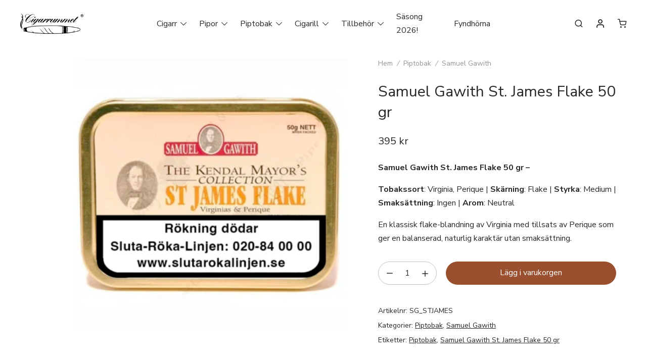

--- FILE ---
content_type: text/html; charset=UTF-8
request_url: https://www.cigarrummet.com/produkt/samuel-gawith-st-james-flake-50-gr/
body_size: 28020
content:
<!doctype html>
<html lang="sv-SE" prefix="og: https://ogp.me/ns#">
<head>
	<meta charset="UTF-8" />
	<meta name="viewport" content="width=device-width, initial-scale=1" />
	
<!-- Sökmotoroptimering av Rank Math PRO – https://rankmath.com/ -->
<title>Samuel Gawith St. James Flake 50 gr | Cigarrummet E-handel</title>
<meta name="description" content="Samuel Gawith St. James Flake 50 gr - Tobakssort: Virginia, Perique | Skärning: Flake | Styrka: Medium | Smaksättning: Ingen | Arom: Neutral En klassisk flake-blandning av Virginia med tillsats av Perique som ger en balanserad, naturlig karaktär utan smaksättning."/>
<meta name="robots" content="follow, index, max-video-preview:-1, max-image-preview:standard"/>
<link rel="canonical" href="https://www.cigarrummet.com/produkt/samuel-gawith-st-james-flake-50-gr/" />
<meta property="og:locale" content="sv_SE" />
<meta property="og:type" content="product" />
<meta property="og:title" content="Samuel Gawith St. James Flake 50 gr | Cigarrummet E-handel" />
<meta property="og:description" content="Samuel Gawith St. James Flake 50 gr - Tobakssort: Virginia, Perique | Skärning: Flake | Styrka: Medium | Smaksättning: Ingen | Arom: Neutral En klassisk flake-blandning av Virginia med tillsats av Perique som ger en balanserad, naturlig karaktär utan smaksättning." />
<meta property="og:url" content="https://www.cigarrummet.com/produkt/samuel-gawith-st-james-flake-50-gr/" />
<meta property="og:site_name" content="Cigarrummet" />
<meta property="og:updated_time" content="2026-01-14T07:04:07+01:00" />
<meta property="og:image" content="https://cigarrummet.b-cdn.net/app/uploads/2021/10/Samuel-Gawith-St.-James-Flake-50-gr.webp" />
<meta property="og:image:secure_url" content="https://cigarrummet.b-cdn.net/app/uploads/2021/10/Samuel-Gawith-St.-James-Flake-50-gr.webp" />
<meta property="og:image:width" content="750" />
<meta property="og:image:height" content="750" />
<meta property="og:image:alt" content="Samuel Gawith St. James Flake 50 gr" />
<meta property="og:image:type" content="image/webp" />
<meta property="product:price:amount" content="395" />
<meta property="product:price:currency" content="SEK" />
<meta property="product:availability" content="instock" />
<meta property="product:retailer_item_id" content="SG_STJAMES" />
<meta name="twitter:card" content="summary_large_image" />
<meta name="twitter:title" content="Samuel Gawith St. James Flake 50 gr | Cigarrummet E-handel" />
<meta name="twitter:description" content="Samuel Gawith St. James Flake 50 gr - Tobakssort: Virginia, Perique | Skärning: Flake | Styrka: Medium | Smaksättning: Ingen | Arom: Neutral En klassisk flake-blandning av Virginia med tillsats av Perique som ger en balanserad, naturlig karaktär utan smaksättning." />
<meta name="twitter:image" content="https://cigarrummet.b-cdn.net/app/uploads/2021/10/Samuel-Gawith-St.-James-Flake-50-gr.webp" />
<meta name="twitter:label1" content="Pris" />
<meta name="twitter:data1" content="395&nbsp;&#107;&#114;" />
<meta name="twitter:label2" content="Tillgänglighet" />
<meta name="twitter:data2" content="I lager" />
<script type="application/ld+json" class="rank-math-schema-pro">{"@context":"https://schema.org","@graph":[{"@type":"Place","@id":"https://www.cigarrummet.com/#place","geo":{"@type":"GeoCoordinates","latitude":"59.339986454665556","longitude":" 18.067411650914778"},"hasMap":"https://www.google.com/maps/search/?api=1&amp;query=59.339986454665556, 18.067411650914778","address":{"@type":"PostalAddress","streetAddress":"Birger Jarlsgatan 44","addressLocality":"Stockholm","addressRegion":"Stockholms L\u00e4n","postalCode":"114 29","addressCountry":"SE"}},{"@type":["Store","Organization"],"@id":"https://www.cigarrummet.com/#organization","name":"Cigarrummet","url":"https://www.cigarrummet.com","email":"info@cigarrummet.com","address":{"@type":"PostalAddress","streetAddress":"Birger Jarlsgatan 44","addressLocality":"Stockholm","addressRegion":"Stockholms L\u00e4n","postalCode":"114 29","addressCountry":"SE"},"logo":{"@type":"ImageObject","@id":"https://www.cigarrummet.com/#logo","url":"https://cigarrummet.b-cdn.net/app/uploads/2023/11/Cigarrummet.png","contentUrl":"https://cigarrummet.b-cdn.net/app/uploads/2023/11/Cigarrummet.png","caption":"Cigarrummet","inLanguage":"sv-SE","width":"112","height":"112"},"openingHours":["Monday,Tuesday,Wednesday,Friday 10:00-18:00","Thursday 10:00-18:30","Saturday 11:00-16:00"],"location":{"@id":"https://www.cigarrummet.com/#place"},"image":{"@id":"https://www.cigarrummet.com/#logo"},"telephone":"+4686116270"},{"@type":"WebSite","@id":"https://www.cigarrummet.com/#website","url":"https://www.cigarrummet.com","name":"Cigarrummet","publisher":{"@id":"https://www.cigarrummet.com/#organization"},"inLanguage":"sv-SE"},{"@type":"ImageObject","@id":"https://cigarrummet.b-cdn.net/app/uploads/2021/10/Samuel-Gawith-St.-James-Flake-50-gr.webp","url":"https://cigarrummet.b-cdn.net/app/uploads/2021/10/Samuel-Gawith-St.-James-Flake-50-gr.webp","width":"750","height":"750","caption":"Samuel Gawith St. James Flake 50 gr","inLanguage":"sv-SE"},{"@type":"ItemPage","@id":"https://www.cigarrummet.com/produkt/samuel-gawith-st-james-flake-50-gr/#webpage","url":"https://www.cigarrummet.com/produkt/samuel-gawith-st-james-flake-50-gr/","name":"Samuel Gawith St. James Flake 50 gr | Cigarrummet E-handel","datePublished":"2025-10-03T20:13:49+02:00","dateModified":"2026-01-14T07:04:07+01:00","isPartOf":{"@id":"https://www.cigarrummet.com/#website"},"primaryImageOfPage":{"@id":"https://cigarrummet.b-cdn.net/app/uploads/2021/10/Samuel-Gawith-St.-James-Flake-50-gr.webp"},"inLanguage":"sv-SE"},{"@type":"Product","name":"Samuel Gawith St. James Flake 50 gr | Cigarrummet E-handel","description":"Samuel Gawith St. James Flake 50 gr - Tobakssort: Virginia, Perique | Sk\u00e4rning: Flake | Styrka: Medium | Smaks\u00e4ttning: Ingen | Arom: Neutral En klassisk flake-blandning av Virginia med tillsats av Perique som ger en balanserad, naturlig karakt\u00e4r utan smaks\u00e4ttning.","sku":"SG_STJAMES","category":"Piptobak","mainEntityOfPage":{"@id":"https://www.cigarrummet.com/produkt/samuel-gawith-st-james-flake-50-gr/#webpage"},"image":[{"@type":"ImageObject","url":"https://cigarrummet.b-cdn.net/app/uploads/2021/10/Samuel-Gawith-St.-James-Flake-50-gr.webp","height":"750","width":"750"}],"offers":{"@type":"Offer","price":"395.00","priceCurrency":"SEK","priceValidUntil":"2027-12-31","availability":"https://schema.org/InStock","itemCondition":"NewCondition","url":"https://www.cigarrummet.com/produkt/samuel-gawith-st-james-flake-50-gr/","seller":{"@type":"Organization","@id":"https://www.cigarrummet.com/","name":"Cigarrummet","url":"https://www.cigarrummet.com","logo":"https://cigarrummet.b-cdn.net/app/uploads/2023/11/Cigarrummet.png"},"priceSpecification":{"price":"395","priceCurrency":"SEK","valueAddedTaxIncluded":"true"}},"@id":"https://www.cigarrummet.com/produkt/samuel-gawith-st-james-flake-50-gr/#richSnippet"}]}</script>
<!-- /Rank Math SEO-tillägg för WordPress -->

<link rel='dns-prefetch' href='//static.klaviyo.com' />
<link rel='dns-prefetch' href='//www.cigarrummet.com' />
<link rel='dns-prefetch' href='//code.jquery.com' />
<link rel='dns-prefetch' href='//fonts.googleapis.com' />
<link rel="alternate" type="application/rss+xml" title="Cigarrummet E-handel &raquo; Webbflöde" href="https://www.cigarrummet.com/feed/" />
<link rel="alternate" type="application/rss+xml" title="Cigarrummet E-handel &raquo; Kommentarsflöde" href="https://www.cigarrummet.com/comments/feed/" />
<template id="tmpl-age-gate"  class="">        
<div class="age-gate__wrapper">            <div class="age-gate__loader">    
        <svg version="1.1" id="L5" xmlns="http://www.w3.org/2000/svg" xmlns:xlink="http://www.w3.org/1999/xlink" x="0px" y="0px" viewBox="0 0 100 100" enable-background="new 0 0 0 0" xml:space="preserve">
            <circle fill="currentColor" stroke="none" cx="6" cy="50" r="6">
                <animateTransform attributeName="transform" dur="1s" type="translate" values="0 15 ; 0 -15; 0 15" repeatCount="indefinite" begin="0.1"/>
            </circle>
            <circle fill="currentColor" stroke="none" cx="30" cy="50" r="6">
                <animateTransform attributeName="transform" dur="1s" type="translate" values="0 10 ; 0 -10; 0 10" repeatCount="indefinite" begin="0.2"/>
            </circle>
            <circle fill="currentColor" stroke="none" cx="54" cy="50" r="6">
                <animateTransform attributeName="transform" dur="1s" type="translate" values="0 5 ; 0 -5; 0 5" repeatCount="indefinite" begin="0.3"/>
            </circle>
        </svg>
    </div>
        <div class="age-gate__background-color"></div>    <div class="age-gate__background">            </div>
    
    <div class="age-gate" role="dialog" aria-modal="true" aria-label="">    <form method="post" class="age-gate__form">
<div class="age-gate__heading">            <img fetchpriority="high" src="https://cigarrummet.b-cdn.net/app/uploads/2025/05/Cigarrummet-®-logo-for-Klaviyo-Black.png" width="759" height="243" alt="Cigarrummet ® logo Black"class="age-gate__heading-title age-gate__heading-title--logo" />    </div>
    <h2 class="age-gate__headline">        Ålderskontroll
    </h2>
<p class="age-gate__subheadline">    Bekräfta din ålder för att besöka cigarrummet.com
</p>
<div class="age-gate__fields">        
<p class="age-gate__challenge">    Är du 18 år fyllda?
</p>
<div class="age-gate__buttons">        <button type="submit" class="age-gate__submit age-gate__submit--yes" data-submit="yes" value="1" name="age_gate[confirm]">Ja</button>            <button class="age-gate__submit age-gate__submit--no" data-submit="no" value="0" name="age_gate[confirm]" type="submit">Nej</button>    </div>
    </div>

<input type="hidden" name="age_gate[age]" value="9MRd26N84fSy3NwprhoXtg==" />
<input type="hidden" name="age_gate[lang]" value="sv" />
    <input type="hidden" name="age_gate[confirm]" />
    <div class="age-gate__errors"></div>    <div class="age-gate__additional-information">        <p>Enligt svensk lag är det inte tillåtet för personer under 18 år att köpa tobaksprodukter - är du minderårig vänligen lämna cigarrummet.com</p>
    </div>
</form>
    </div>
    </div>
    </template>
<link rel="preload" href="https://cigarrummet.b-cdn.net/app/uploads/2025/05/Cigarrummet-®-logo-for-Klaviyo-Black.png" as="image" />
<link rel="alternate" title="oEmbed (JSON)" type="application/json+oembed" href="https://www.cigarrummet.com/wp-json/oembed/1.0/embed?url=https%3A%2F%2Fwww.cigarrummet.com%2Fprodukt%2Fsamuel-gawith-st-james-flake-50-gr%2F" />
<link rel="alternate" title="oEmbed (XML)" type="text/xml+oembed" href="https://www.cigarrummet.com/wp-json/oembed/1.0/embed?url=https%3A%2F%2Fwww.cigarrummet.com%2Fprodukt%2Fsamuel-gawith-st-james-flake-50-gr%2F&#038;format=xml" />
<style id='wp-img-auto-sizes-contain-inline-css' type='text/css'>
img:is([sizes=auto i],[sizes^="auto," i]){contain-intrinsic-size:3000px 1500px}
/*# sourceURL=wp-img-auto-sizes-contain-inline-css */
</style>
<link rel='stylesheet' id='wp-block-library-css' href='https://cigarrummet.b-cdn.net/wp/wp-includes/css/dist/block-library/style.min.css?ver=6.9' type='text/css' media='all' />
<style id='wp-block-library-theme-inline-css' type='text/css'>
.wp-block-audio :where(figcaption){color:#555;font-size:13px;text-align:center}.is-dark-theme .wp-block-audio :where(figcaption){color:#ffffffa6}.wp-block-audio{margin:0 0 1em}.wp-block-code{border:1px solid #ccc;border-radius:4px;font-family:Menlo,Consolas,monaco,monospace;padding:.8em 1em}.wp-block-embed :where(figcaption){color:#555;font-size:13px;text-align:center}.is-dark-theme .wp-block-embed :where(figcaption){color:#ffffffa6}.wp-block-embed{margin:0 0 1em}.blocks-gallery-caption{color:#555;font-size:13px;text-align:center}.is-dark-theme .blocks-gallery-caption{color:#ffffffa6}:root :where(.wp-block-image figcaption){color:#555;font-size:13px;text-align:center}.is-dark-theme :root :where(.wp-block-image figcaption){color:#ffffffa6}.wp-block-image{margin:0 0 1em}.wp-block-pullquote{border-bottom:4px solid;border-top:4px solid;color:currentColor;margin-bottom:1.75em}.wp-block-pullquote :where(cite),.wp-block-pullquote :where(footer),.wp-block-pullquote__citation{color:currentColor;font-size:.8125em;font-style:normal;text-transform:uppercase}.wp-block-quote{border-left:.25em solid;margin:0 0 1.75em;padding-left:1em}.wp-block-quote cite,.wp-block-quote footer{color:currentColor;font-size:.8125em;font-style:normal;position:relative}.wp-block-quote:where(.has-text-align-right){border-left:none;border-right:.25em solid;padding-left:0;padding-right:1em}.wp-block-quote:where(.has-text-align-center){border:none;padding-left:0}.wp-block-quote.is-large,.wp-block-quote.is-style-large,.wp-block-quote:where(.is-style-plain){border:none}.wp-block-search .wp-block-search__label{font-weight:700}.wp-block-search__button{border:1px solid #ccc;padding:.375em .625em}:where(.wp-block-group.has-background){padding:1.25em 2.375em}.wp-block-separator.has-css-opacity{opacity:.4}.wp-block-separator{border:none;border-bottom:2px solid;margin-left:auto;margin-right:auto}.wp-block-separator.has-alpha-channel-opacity{opacity:1}.wp-block-separator:not(.is-style-wide):not(.is-style-dots){width:100px}.wp-block-separator.has-background:not(.is-style-dots){border-bottom:none;height:1px}.wp-block-separator.has-background:not(.is-style-wide):not(.is-style-dots){height:2px}.wp-block-table{margin:0 0 1em}.wp-block-table td,.wp-block-table th{word-break:normal}.wp-block-table :where(figcaption){color:#555;font-size:13px;text-align:center}.is-dark-theme .wp-block-table :where(figcaption){color:#ffffffa6}.wp-block-video :where(figcaption){color:#555;font-size:13px;text-align:center}.is-dark-theme .wp-block-video :where(figcaption){color:#ffffffa6}.wp-block-video{margin:0 0 1em}:root :where(.wp-block-template-part.has-background){margin-bottom:0;margin-top:0;padding:1.25em 2.375em}
/*# sourceURL=//cigarrummet.b-cdn.net/wp-includes/css/dist/block-library/theme.min.css */
</style>
<style id='global-styles-inline-css' type='text/css'>
:root{--wp--preset--aspect-ratio--square: 1;--wp--preset--aspect-ratio--4-3: 4/3;--wp--preset--aspect-ratio--3-4: 3/4;--wp--preset--aspect-ratio--3-2: 3/2;--wp--preset--aspect-ratio--2-3: 2/3;--wp--preset--aspect-ratio--16-9: 16/9;--wp--preset--aspect-ratio--9-16: 9/16;--wp--preset--color--black: #000000;--wp--preset--color--cyan-bluish-gray: #abb8c3;--wp--preset--color--white: #ffffff;--wp--preset--color--pale-pink: #f78da7;--wp--preset--color--vivid-red: #cf2e2e;--wp--preset--color--luminous-vivid-orange: #ff6900;--wp--preset--color--luminous-vivid-amber: #fcb900;--wp--preset--color--light-green-cyan: #7bdcb5;--wp--preset--color--vivid-green-cyan: #00d084;--wp--preset--color--pale-cyan-blue: #8ed1fc;--wp--preset--color--vivid-cyan-blue: #0693e3;--wp--preset--color--vivid-purple: #9b51e0;--wp--preset--color--heim-body: var(--global--color-body);--wp--preset--color--heim-body-contrast-2: var(--global--color-body-contrast-2);--wp--preset--color--heim-body-contrast-3: var(--global--color-body-contrast-3);--wp--preset--color--heim-body-contrast-4: var(--global--color-body-contrast-4);--wp--preset--color--heim-body-contrast-5: var(--global--color-body-contrast-5);--wp--preset--color--heim-body-contrast-6: var(--global--color-body-contrast-6);--wp--preset--color--heim-body-contrast-7: var(--global--color-body-contrast-7);--wp--preset--color--heim-body-contrast-8: var(--global--color-body-contrast-8);--wp--preset--color--heim-body-contrast-9: var(--global--color-body-contrast-9);--wp--preset--color--heim-body-contrast-10: var(--global--color-body-contrast-10);--wp--preset--color--heim-text: var(--global--color-font);--wp--preset--color--heim-text-contrast: var(--global--color-font-contrast);--wp--preset--color--heim-border: var(--global--color-border);--wp--preset--color--heim-highlight: var(--global--color-highlight);--wp--preset--color--heim-button-text: var(--buttons--font-color);--wp--preset--color--heim-button-background: var(--buttons--background-color);--wp--preset--gradient--vivid-cyan-blue-to-vivid-purple: linear-gradient(135deg,rgb(6,147,227) 0%,rgb(155,81,224) 100%);--wp--preset--gradient--light-green-cyan-to-vivid-green-cyan: linear-gradient(135deg,rgb(122,220,180) 0%,rgb(0,208,130) 100%);--wp--preset--gradient--luminous-vivid-amber-to-luminous-vivid-orange: linear-gradient(135deg,rgb(252,185,0) 0%,rgb(255,105,0) 100%);--wp--preset--gradient--luminous-vivid-orange-to-vivid-red: linear-gradient(135deg,rgb(255,105,0) 0%,rgb(207,46,46) 100%);--wp--preset--gradient--very-light-gray-to-cyan-bluish-gray: linear-gradient(135deg,rgb(238,238,238) 0%,rgb(169,184,195) 100%);--wp--preset--gradient--cool-to-warm-spectrum: linear-gradient(135deg,rgb(74,234,220) 0%,rgb(151,120,209) 20%,rgb(207,42,186) 40%,rgb(238,44,130) 60%,rgb(251,105,98) 80%,rgb(254,248,76) 100%);--wp--preset--gradient--blush-light-purple: linear-gradient(135deg,rgb(255,206,236) 0%,rgb(152,150,240) 100%);--wp--preset--gradient--blush-bordeaux: linear-gradient(135deg,rgb(254,205,165) 0%,rgb(254,45,45) 50%,rgb(107,0,62) 100%);--wp--preset--gradient--luminous-dusk: linear-gradient(135deg,rgb(255,203,112) 0%,rgb(199,81,192) 50%,rgb(65,88,208) 100%);--wp--preset--gradient--pale-ocean: linear-gradient(135deg,rgb(255,245,203) 0%,rgb(182,227,212) 50%,rgb(51,167,181) 100%);--wp--preset--gradient--electric-grass: linear-gradient(135deg,rgb(202,248,128) 0%,rgb(113,206,126) 100%);--wp--preset--gradient--midnight: linear-gradient(135deg,rgb(2,3,129) 0%,rgb(40,116,252) 100%);--wp--preset--font-size--small: var(--global--font-size-sm);--wp--preset--font-size--medium: var(--global--font-size-md);--wp--preset--font-size--large: var(--global--font-size-lg);--wp--preset--font-size--x-large: var(--global--font-size-xl);--wp--preset--font-size--normal: var(--global--font-size-body);--wp--preset--font-size--xx-large: var(--global--font-size-xxl);--wp--preset--font-size--xxx-large: var(--global--font-size-xxxl);--wp--preset--font-family--system-font: -apple-system,BlinkMacSystemFont,"Segoe UI",Roboto,Oxygen-Sans,Ubuntu,Cantarell,"Helvetica Neue",sans-serif;--wp--preset--font-family--primary-font: var(--global--font-family-body);--wp--preset--font-family--secondary-font: var(--heading--font-family);--wp--preset--spacing--20: 0.44rem;--wp--preset--spacing--30: 0.67rem;--wp--preset--spacing--40: 1rem;--wp--preset--spacing--50: 1.5rem;--wp--preset--spacing--60: 2.25rem;--wp--preset--spacing--70: 3.38rem;--wp--preset--spacing--80: 5.06rem;--wp--preset--shadow--natural: 6px 6px 9px rgba(0, 0, 0, 0.2);--wp--preset--shadow--deep: 12px 12px 50px rgba(0, 0, 0, 0.4);--wp--preset--shadow--sharp: 6px 6px 0px rgba(0, 0, 0, 0.2);--wp--preset--shadow--outlined: 6px 6px 0px -3px rgb(255, 255, 255), 6px 6px rgb(0, 0, 0);--wp--preset--shadow--crisp: 6px 6px 0px rgb(0, 0, 0);}:root { --wp--style--global--content-size: var(--content--max-width);--wp--style--global--wide-size: var(--content--max-width-wide); }:where(body) { margin: 0; }.wp-site-blocks > .alignleft { float: left; margin-right: 2em; }.wp-site-blocks > .alignright { float: right; margin-left: 2em; }.wp-site-blocks > .aligncenter { justify-content: center; margin-left: auto; margin-right: auto; }:where(.is-layout-flex){gap: 0.5em;}:where(.is-layout-grid){gap: 0.5em;}.is-layout-flow > .alignleft{float: left;margin-inline-start: 0;margin-inline-end: 2em;}.is-layout-flow > .alignright{float: right;margin-inline-start: 2em;margin-inline-end: 0;}.is-layout-flow > .aligncenter{margin-left: auto !important;margin-right: auto !important;}.is-layout-constrained > .alignleft{float: left;margin-inline-start: 0;margin-inline-end: 2em;}.is-layout-constrained > .alignright{float: right;margin-inline-start: 2em;margin-inline-end: 0;}.is-layout-constrained > .aligncenter{margin-left: auto !important;margin-right: auto !important;}.is-layout-constrained > :where(:not(.alignleft):not(.alignright):not(.alignfull)){max-width: var(--wp--style--global--content-size);margin-left: auto !important;margin-right: auto !important;}.is-layout-constrained > .alignwide{max-width: var(--wp--style--global--wide-size);}body .is-layout-flex{display: flex;}.is-layout-flex{flex-wrap: wrap;align-items: center;}.is-layout-flex > :is(*, div){margin: 0;}body .is-layout-grid{display: grid;}.is-layout-grid > :is(*, div){margin: 0;}body{background-color: var(--global--color-body);color: var(--global--color-font);font-family: var(--global--font-family-body);font-size: var(--global--font-size-body);font-weight: normal;line-height: var(--global--line-height-body);margin-top: 0px;margin-bottom: 0px;padding-top: 0px;padding-right: 0px;padding-bottom: 0px;padding-left: 0px;}a:where(:not(.wp-element-button)){color: var(--global--color-font);text-decoration: underline;}:root :where(.wp-element-button, .wp-block-button__link){background-color: #32373c;border-width: 0;color: #fff;font-family: inherit;font-size: inherit;font-style: inherit;font-weight: inherit;letter-spacing: inherit;line-height: inherit;padding-top: calc(0.667em + 2px);padding-right: calc(1.333em + 2px);padding-bottom: calc(0.667em + 2px);padding-left: calc(1.333em + 2px);text-decoration: none;text-transform: inherit;}.has-black-color{color: var(--wp--preset--color--black) !important;}.has-cyan-bluish-gray-color{color: var(--wp--preset--color--cyan-bluish-gray) !important;}.has-white-color{color: var(--wp--preset--color--white) !important;}.has-pale-pink-color{color: var(--wp--preset--color--pale-pink) !important;}.has-vivid-red-color{color: var(--wp--preset--color--vivid-red) !important;}.has-luminous-vivid-orange-color{color: var(--wp--preset--color--luminous-vivid-orange) !important;}.has-luminous-vivid-amber-color{color: var(--wp--preset--color--luminous-vivid-amber) !important;}.has-light-green-cyan-color{color: var(--wp--preset--color--light-green-cyan) !important;}.has-vivid-green-cyan-color{color: var(--wp--preset--color--vivid-green-cyan) !important;}.has-pale-cyan-blue-color{color: var(--wp--preset--color--pale-cyan-blue) !important;}.has-vivid-cyan-blue-color{color: var(--wp--preset--color--vivid-cyan-blue) !important;}.has-vivid-purple-color{color: var(--wp--preset--color--vivid-purple) !important;}.has-heim-body-color{color: var(--wp--preset--color--heim-body) !important;}.has-heim-body-contrast-2-color{color: var(--wp--preset--color--heim-body-contrast-2) !important;}.has-heim-body-contrast-3-color{color: var(--wp--preset--color--heim-body-contrast-3) !important;}.has-heim-body-contrast-4-color{color: var(--wp--preset--color--heim-body-contrast-4) !important;}.has-heim-body-contrast-5-color{color: var(--wp--preset--color--heim-body-contrast-5) !important;}.has-heim-body-contrast-6-color{color: var(--wp--preset--color--heim-body-contrast-6) !important;}.has-heim-body-contrast-7-color{color: var(--wp--preset--color--heim-body-contrast-7) !important;}.has-heim-body-contrast-8-color{color: var(--wp--preset--color--heim-body-contrast-8) !important;}.has-heim-body-contrast-9-color{color: var(--wp--preset--color--heim-body-contrast-9) !important;}.has-heim-body-contrast-10-color{color: var(--wp--preset--color--heim-body-contrast-10) !important;}.has-heim-text-color{color: var(--wp--preset--color--heim-text) !important;}.has-heim-text-contrast-color{color: var(--wp--preset--color--heim-text-contrast) !important;}.has-heim-border-color{color: var(--wp--preset--color--heim-border) !important;}.has-heim-highlight-color{color: var(--wp--preset--color--heim-highlight) !important;}.has-heim-button-text-color{color: var(--wp--preset--color--heim-button-text) !important;}.has-heim-button-background-color{color: var(--wp--preset--color--heim-button-background) !important;}.has-black-background-color{background-color: var(--wp--preset--color--black) !important;}.has-cyan-bluish-gray-background-color{background-color: var(--wp--preset--color--cyan-bluish-gray) !important;}.has-white-background-color{background-color: var(--wp--preset--color--white) !important;}.has-pale-pink-background-color{background-color: var(--wp--preset--color--pale-pink) !important;}.has-vivid-red-background-color{background-color: var(--wp--preset--color--vivid-red) !important;}.has-luminous-vivid-orange-background-color{background-color: var(--wp--preset--color--luminous-vivid-orange) !important;}.has-luminous-vivid-amber-background-color{background-color: var(--wp--preset--color--luminous-vivid-amber) !important;}.has-light-green-cyan-background-color{background-color: var(--wp--preset--color--light-green-cyan) !important;}.has-vivid-green-cyan-background-color{background-color: var(--wp--preset--color--vivid-green-cyan) !important;}.has-pale-cyan-blue-background-color{background-color: var(--wp--preset--color--pale-cyan-blue) !important;}.has-vivid-cyan-blue-background-color{background-color: var(--wp--preset--color--vivid-cyan-blue) !important;}.has-vivid-purple-background-color{background-color: var(--wp--preset--color--vivid-purple) !important;}.has-heim-body-background-color{background-color: var(--wp--preset--color--heim-body) !important;}.has-heim-body-contrast-2-background-color{background-color: var(--wp--preset--color--heim-body-contrast-2) !important;}.has-heim-body-contrast-3-background-color{background-color: var(--wp--preset--color--heim-body-contrast-3) !important;}.has-heim-body-contrast-4-background-color{background-color: var(--wp--preset--color--heim-body-contrast-4) !important;}.has-heim-body-contrast-5-background-color{background-color: var(--wp--preset--color--heim-body-contrast-5) !important;}.has-heim-body-contrast-6-background-color{background-color: var(--wp--preset--color--heim-body-contrast-6) !important;}.has-heim-body-contrast-7-background-color{background-color: var(--wp--preset--color--heim-body-contrast-7) !important;}.has-heim-body-contrast-8-background-color{background-color: var(--wp--preset--color--heim-body-contrast-8) !important;}.has-heim-body-contrast-9-background-color{background-color: var(--wp--preset--color--heim-body-contrast-9) !important;}.has-heim-body-contrast-10-background-color{background-color: var(--wp--preset--color--heim-body-contrast-10) !important;}.has-heim-text-background-color{background-color: var(--wp--preset--color--heim-text) !important;}.has-heim-text-contrast-background-color{background-color: var(--wp--preset--color--heim-text-contrast) !important;}.has-heim-border-background-color{background-color: var(--wp--preset--color--heim-border) !important;}.has-heim-highlight-background-color{background-color: var(--wp--preset--color--heim-highlight) !important;}.has-heim-button-text-background-color{background-color: var(--wp--preset--color--heim-button-text) !important;}.has-heim-button-background-background-color{background-color: var(--wp--preset--color--heim-button-background) !important;}.has-black-border-color{border-color: var(--wp--preset--color--black) !important;}.has-cyan-bluish-gray-border-color{border-color: var(--wp--preset--color--cyan-bluish-gray) !important;}.has-white-border-color{border-color: var(--wp--preset--color--white) !important;}.has-pale-pink-border-color{border-color: var(--wp--preset--color--pale-pink) !important;}.has-vivid-red-border-color{border-color: var(--wp--preset--color--vivid-red) !important;}.has-luminous-vivid-orange-border-color{border-color: var(--wp--preset--color--luminous-vivid-orange) !important;}.has-luminous-vivid-amber-border-color{border-color: var(--wp--preset--color--luminous-vivid-amber) !important;}.has-light-green-cyan-border-color{border-color: var(--wp--preset--color--light-green-cyan) !important;}.has-vivid-green-cyan-border-color{border-color: var(--wp--preset--color--vivid-green-cyan) !important;}.has-pale-cyan-blue-border-color{border-color: var(--wp--preset--color--pale-cyan-blue) !important;}.has-vivid-cyan-blue-border-color{border-color: var(--wp--preset--color--vivid-cyan-blue) !important;}.has-vivid-purple-border-color{border-color: var(--wp--preset--color--vivid-purple) !important;}.has-heim-body-border-color{border-color: var(--wp--preset--color--heim-body) !important;}.has-heim-body-contrast-2-border-color{border-color: var(--wp--preset--color--heim-body-contrast-2) !important;}.has-heim-body-contrast-3-border-color{border-color: var(--wp--preset--color--heim-body-contrast-3) !important;}.has-heim-body-contrast-4-border-color{border-color: var(--wp--preset--color--heim-body-contrast-4) !important;}.has-heim-body-contrast-5-border-color{border-color: var(--wp--preset--color--heim-body-contrast-5) !important;}.has-heim-body-contrast-6-border-color{border-color: var(--wp--preset--color--heim-body-contrast-6) !important;}.has-heim-body-contrast-7-border-color{border-color: var(--wp--preset--color--heim-body-contrast-7) !important;}.has-heim-body-contrast-8-border-color{border-color: var(--wp--preset--color--heim-body-contrast-8) !important;}.has-heim-body-contrast-9-border-color{border-color: var(--wp--preset--color--heim-body-contrast-9) !important;}.has-heim-body-contrast-10-border-color{border-color: var(--wp--preset--color--heim-body-contrast-10) !important;}.has-heim-text-border-color{border-color: var(--wp--preset--color--heim-text) !important;}.has-heim-text-contrast-border-color{border-color: var(--wp--preset--color--heim-text-contrast) !important;}.has-heim-border-border-color{border-color: var(--wp--preset--color--heim-border) !important;}.has-heim-highlight-border-color{border-color: var(--wp--preset--color--heim-highlight) !important;}.has-heim-button-text-border-color{border-color: var(--wp--preset--color--heim-button-text) !important;}.has-heim-button-background-border-color{border-color: var(--wp--preset--color--heim-button-background) !important;}.has-vivid-cyan-blue-to-vivid-purple-gradient-background{background: var(--wp--preset--gradient--vivid-cyan-blue-to-vivid-purple) !important;}.has-light-green-cyan-to-vivid-green-cyan-gradient-background{background: var(--wp--preset--gradient--light-green-cyan-to-vivid-green-cyan) !important;}.has-luminous-vivid-amber-to-luminous-vivid-orange-gradient-background{background: var(--wp--preset--gradient--luminous-vivid-amber-to-luminous-vivid-orange) !important;}.has-luminous-vivid-orange-to-vivid-red-gradient-background{background: var(--wp--preset--gradient--luminous-vivid-orange-to-vivid-red) !important;}.has-very-light-gray-to-cyan-bluish-gray-gradient-background{background: var(--wp--preset--gradient--very-light-gray-to-cyan-bluish-gray) !important;}.has-cool-to-warm-spectrum-gradient-background{background: var(--wp--preset--gradient--cool-to-warm-spectrum) !important;}.has-blush-light-purple-gradient-background{background: var(--wp--preset--gradient--blush-light-purple) !important;}.has-blush-bordeaux-gradient-background{background: var(--wp--preset--gradient--blush-bordeaux) !important;}.has-luminous-dusk-gradient-background{background: var(--wp--preset--gradient--luminous-dusk) !important;}.has-pale-ocean-gradient-background{background: var(--wp--preset--gradient--pale-ocean) !important;}.has-electric-grass-gradient-background{background: var(--wp--preset--gradient--electric-grass) !important;}.has-midnight-gradient-background{background: var(--wp--preset--gradient--midnight) !important;}.has-small-font-size{font-size: var(--wp--preset--font-size--small) !important;}.has-medium-font-size{font-size: var(--wp--preset--font-size--medium) !important;}.has-large-font-size{font-size: var(--wp--preset--font-size--large) !important;}.has-x-large-font-size{font-size: var(--wp--preset--font-size--x-large) !important;}.has-normal-font-size{font-size: var(--wp--preset--font-size--normal) !important;}.has-xx-large-font-size{font-size: var(--wp--preset--font-size--xx-large) !important;}.has-xxx-large-font-size{font-size: var(--wp--preset--font-size--xxx-large) !important;}.has-system-font-font-family{font-family: var(--wp--preset--font-family--system-font) !important;}.has-primary-font-font-family{font-family: var(--wp--preset--font-family--primary-font) !important;}.has-secondary-font-font-family{font-family: var(--wp--preset--font-family--secondary-font) !important;}
:where(.wp-block-post-template.is-layout-flex){gap: 1.25em;}:where(.wp-block-post-template.is-layout-grid){gap: 1.25em;}
:where(.wp-block-term-template.is-layout-flex){gap: 1.25em;}:where(.wp-block-term-template.is-layout-grid){gap: 1.25em;}
:where(.wp-block-columns.is-layout-flex){gap: 2em;}:where(.wp-block-columns.is-layout-grid){gap: 2em;}
:root :where(.wp-block-pullquote){font-size: 1.5em;line-height: 1.6;}
/*# sourceURL=global-styles-inline-css */
</style>
<style id='dominant-color-styles-inline-css' type='text/css'>
img[data-dominant-color]:not(.has-transparency) { background-color: var(--dominant-color); }
/*# sourceURL=dominant-color-styles-inline-css */
</style>
<style id='age-gate-custom-inline-css' type='text/css'>
:root{--ag-background-color: rgba(31,48,60,1);--ag-background-image-position: center center;--ag-background-image-opacity: 0.3;--ag-form-background: rgba(255,255,255,1);--ag-text-color: #000000;--ag-blur: 5px;}
/*# sourceURL=age-gate-custom-inline-css */
</style>
<link rel='stylesheet' id='age-gate-css' href='https://cigarrummet.b-cdn.net/app/plugins/age-gate/dist/main.css?ver=3.7.2' type='text/css' media='all' />
<style id='age-gate-options-inline-css' type='text/css'>
:root{--ag-background-color: rgba(31,48,60,1);--ag-background-image-position: center center;--ag-background-image-opacity: 0.3;--ag-form-background: rgba(255,255,255,1);--ag-text-color: #000000;--ag-blur: 5px;}
/*# sourceURL=age-gate-options-inline-css */
</style>
<link rel='stylesheet' id='photoswipe-css' href='https://cigarrummet.b-cdn.net/app/plugins/woocommerce/assets/css/photoswipe/photoswipe.min.css?ver=10.4.3' type='text/css' media='all' />
<link rel='stylesheet' id='photoswipe-default-skin-css' href='https://cigarrummet.b-cdn.net/app/plugins/woocommerce/assets/css/photoswipe/default-skin/default-skin.min.css?ver=10.4.3' type='text/css' media='all' />
<link rel='stylesheet' id='woocommerce-layout-css' href='https://cigarrummet.b-cdn.net/app/plugins/woocommerce/assets/css/woocommerce-layout.css?ver=10.4.3' type='text/css' media='all' />
<link rel='stylesheet' id='woocommerce-general-css' href='https://cigarrummet.b-cdn.net/app/plugins/woocommerce/assets/css/woocommerce.css?ver=10.4.3' type='text/css' media='all' />
<style id='woocommerce-inline-inline-css' type='text/css'>
.woocommerce form .form-row .required { visibility: visible; }
/*# sourceURL=woocommerce-inline-inline-css */
</style>
<link rel='stylesheet' id='ywgc-frontend-css' href='https://cigarrummet.b-cdn.net/app/plugins/yith-woocommerce-gift-cards/assets/css/ywgc-frontend.css?ver=4.30.0' type='text/css' media='all' />
<style id='ywgc-frontend-inline-css' type='text/css'>

                    .ywgc_apply_gift_card_button{
                        background-color:#448a85 !important;
                        color:#ffffff!important;
                    }
                    .ywgc_apply_gift_card_button:hover{
                        background-color:#4ac4aa!important;
                        color:#ffffff!important;
                    }
                    .ywgc_enter_code{
                        background-color:#ffffff;
                        color:#000000;
                    }
                    .ywgc_enter_code:hover{
                        background-color:#ffffff;
                        color: #000000;
                    }
                    .gift-cards-list button{
                        border: 1px solid #000000;
                    }
                    .selected_image_parent{
                        border: 2px dashed #000000 !important;
                    }
                    .ywgc-preset-image.selected_image_parent:after{
                        background-color: #000000;
                    }
                    .ywgc-predefined-amount-button.selected_button{
                        background-color: #000000;
                    }
                    .ywgc-on-sale-text{
                        color:#000000;
                    }
                    .ywgc-choose-image.ywgc-choose-template:hover{
                        background: rgba(0, 0, 0, 0.9);
                    }
                    .ywgc-choose-image.ywgc-choose-template{
                        background: rgba(0, 0, 0, 0.8);
                    }
                    .ui-datepicker a.ui-state-active, .ui-datepicker a.ui-state-hover {
                        background:#000000 !important;
                        color: white;
                    }
                    .ywgc-form-preview-separator{
                        background-color: #000000;
                    }
                    .ywgc-form-preview-amount{
                        color: #000000;
                    }
                    #ywgc-manual-amount{
                        border: 1px solid #000000;
                    }
                    .ywgc-template-categories a:hover,
                    .ywgc-template-categories a.ywgc-category-selected{
                        color: #000000;
                    }
                    .ywgc-design-list-modal .ywgc-preset-image:before {
                        background-color: #000000;
                    }
                    .ywgc-custom-upload-container-modal .ywgc-custom-design-modal-preview-close {
                        background-color: #000000;
                    }
           
/*# sourceURL=ywgc-frontend-inline-css */
</style>
<link rel='stylesheet' id='jquery-ui-css-css' href='//code.jquery.com/ui/1.13.1/themes/smoothness/jquery-ui.css?ver=1' type='text/css' media='all' />
<link rel='stylesheet' id='dashicons-css' href='https://cigarrummet.b-cdn.net/wp/wp-includes/css/dashicons.min.css?ver=6.9' type='text/css' media='all' />
<style id='dashicons-inline-css' type='text/css'>
[data-font="Dashicons"]:before {font-family: 'Dashicons' !important;content: attr(data-icon) !important;speak: none !important;font-weight: normal !important;font-variant: normal !important;text-transform: none !important;line-height: 1 !important;font-style: normal !important;-webkit-font-smoothing: antialiased !important;-moz-osx-font-smoothing: grayscale !important;}
/*# sourceURL=dashicons-inline-css */
</style>
<link rel='stylesheet' id='heim-main-google-font-css' href='//fonts.googleapis.com/css?family=Nunito+Sans%3A400%2C500%2C700%2C900&#038;display=swap&#038;ver=1.2.8' type='text/css' media='all' />
<link rel='stylesheet' id='heim-style-css' href='https://cigarrummet.b-cdn.net/app/themes/heim/style.css?ver=1.2.8' type='text/css' media='all' />
<style id='heim-style-inline-css' type='text/css'>
:root{--global--font-family-body:Nunito Sans, sans-serif;--global--font-size-body:16px;--global--color-body:#ffffff;--global--color-body-opacity-25:rgba(40,40,40, 0.25);--global--color-body-opacity-50:rgba(40,40,40, 0.5);--global--color-body-contrast:#f3f3f3;--global--color-body-contrast-2:#f1f1f1;--global--color-body-contrast-3:#eeeeee;--global--color-body-contrast-4:#e8e8e8;--global--color-body-contrast-5:#e3e3e3;--global--color-body-contrast-6:#dddddd;--global--color-body-contrast-7:#d2d2d2;--global--color-body-contrast-8:#cbcbcb;--global--color-body-contrast-9:#c1c1c1;--global--color-font:#282828;--global--color-font-contrast:#ffffff;--global--color-font-contrast-opacity-50:rgba(255,255,255, 0.5);--global--color-border:#e3e3e3;--global--color-highlight:#e00b25;--content--max-width:775px;--content--max-width-wide:975px;--aside--font-color:var(--global--color-font);--aside--border-color:var(--global--color-border);--aside--background-color:var(--global--color-body);--aside--overlay-color:rgba(40,40,40, 0.3);--heading--font-family:Nunito Sans, sans-serif;--heading--font-color:#282828;--header--font-size:16px;--header--font-color:#282828;--header--background-color:#ffffff;--header--height:94px;--header--height-mobile:76px;--logo--max-height:40px;--logo-mobile--max-height:28px;--menus--font-size:16px;--menus--font-color:#282828;--menus--background-color:#ffffff;--footer--font-color:#ffffff;--footer--border-color:#562200;--footer--background-color:#3d0101;--footer--spacing:50px;--footer--spacing-mobile:40px;--footer--widget-columns:5;--footer--first-widget-columns:3;--inputs--background-color:#f4f4f4;--inputs--focus-color:#eeeeee;--buttons--font-color:#ffffff;--buttons--border-color:#c1c1c1;--buttons--background-color:#9a4f2e;--label-buttons--border-color:var(--buttons--border-color);--label-buttons--border-contrast-color:var(--global--color-font);--label-buttons--background-color:var(--global--color-body);--label-buttons--background-contrast-color:var(--global--color-body);--spinner--border-width:1px;--products--ordering-label:"Sortering";--product-fullscreen-gallery--arrows-color:var(--global--color-font)}@media (prefers-color-scheme:dark){:root [data-color-mode=auto]{--global--color-body:#22262c;--global--color-body-opacity-25:rgba(34,38,44, 0.25);--global--color-body-opacity-50:rgba(34,38,44, 0.5);--global--color-body-contrast:#2d3138;--global--color-body-contrast-2:#343842;--global--color-body-contrast-3:#40434e;--global--color-body-contrast-4:#4a4e58;--global--color-body-contrast-5:#555862;--global--color-body-contrast-6:#5e6471;--global--color-body-contrast-7:#6a707b;--global--color-body-contrast-8:#7f848e;--global--color-body-contrast-9:#93989f;--global--color-font:#f8f8f8;--global--color-font-contrast:#22262c;--global--color-font-contrast-opacity-50:rgba(34,38,44, 0.5);--global--color-border:#4a4e58;--global--color-highlight:#19d5e0;--aside--font-color:var(--global--color-font);--aside--border-color:var(--global--color-border);--aside--background-color:var(--global--color-body);--aside--overlay-color:rgba(0,0,0, 0.3);--heading--font-color:#f8f8f8;--header--font-color:#f8f8f8;--header--background-color:#22262c;--menus--font-color:#f8f8f8;--menus--background-color:#22262c;--footer--font-color:#f8f8f8;--footer--border-color:#4a4e58;--footer--background-color:#22262c;--inputs--background-color:#343842;--inputs--focus-color:#4a4e58;--buttons--font-color:#22262c;--buttons--border-color:#5e6471;--buttons--background-color:#f8f8f8;--label-buttons--border-color:var(--global--color-body-contrast-2);--label-buttons--border-contrast-color:var(--global--color-body-contrast-4);--label-buttons--background-color:var(--global--color-body-contrast-2);--label-buttons--background-contrast-color:var(--global--color-body-contrast-4);--spinner--border-width:2px;--product-fullscreen-gallery--arrows-color:var(--global--color-body)}}:root [data-color-mode=dark]{--global--color-body:#22262c;--global--color-body-opacity-25:rgba(34,38,44, 0.25);--global--color-body-opacity-50:rgba(34,38,44, 0.5);--global--color-body-contrast:#2d3138;--global--color-body-contrast-2:#343842;--global--color-body-contrast-3:#40434e;--global--color-body-contrast-4:#4a4e58;--global--color-body-contrast-5:#555862;--global--color-body-contrast-6:#5e6471;--global--color-body-contrast-7:#6a707b;--global--color-body-contrast-8:#7f848e;--global--color-body-contrast-9:#93989f;--global--color-font:#f8f8f8;--global--color-font-contrast:#22262c;--global--color-font-contrast-opacity-50:rgba(34,38,44, 0.5);--global--color-border:#4a4e58;--global--color-highlight:#19d5e0;--aside--font-color:var(--global--color-font);--aside--border-color:var(--global--color-border);--aside--background-color:var(--global--color-body);--aside--overlay-color:rgba(0,0,0, 0.3);--heading--font-color:#f8f8f8;--header--font-color:#f8f8f8;--header--background-color:#22262c;--menus--font-color:#f8f8f8;--menus--background-color:#22262c;--footer--font-color:#f8f8f8;--footer--border-color:#4a4e58;--footer--background-color:#22262c;--inputs--background-color:#343842;--inputs--focus-color:#4a4e58;--buttons--font-color:#22262c;--buttons--border-color:#5e6471;--buttons--background-color:#f8f8f8;--label-buttons--border-color:var(--global--color-body-contrast-2);--label-buttons--border-contrast-color:var(--global--color-body-contrast-4);--label-buttons--background-color:var(--global--color-body-contrast-2);--label-buttons--background-contrast-color:var(--global--color-body-contrast-4);--spinner--border-width:2px;--product-fullscreen-gallery--arrows-color:var(--global--color-body)}
/*# sourceURL=heim-style-inline-css */
</style>
<link rel='stylesheet' id='heim-woocommerce-style-css' href='https://cigarrummet.b-cdn.net/app/themes/heim/assets/css/woocommerce.css?ver=1.2.8' type='text/css' media='all' />
<link rel='stylesheet' id='heim-woocommerce-block-style-css' href='https://cigarrummet.b-cdn.net/app/themes/heim/assets/css/woocommerce-blocks-prefixed.css?ver=1.2.8' type='text/css' media='all' />
<link rel='stylesheet' id='elementor-frontend-css' href='https://cigarrummet.b-cdn.net/app/plugins/elementor/assets/css/frontend.min.css?ver=3.33.4' type='text/css' media='all' />
<link rel='stylesheet' id='elementor-post-862-css' href='https://cigarrummet.b-cdn.net/app/uploads/elementor/css/post-862.css?ver=1765894027' type='text/css' media='all' />
<link rel='stylesheet' id='searchwp-live-search-css' href='https://cigarrummet.b-cdn.net/app/plugins/searchwp-live-ajax-search/assets/styles/style.min.css?ver=1.8.7' type='text/css' media='all' />
<style id='searchwp-live-search-inline-css' type='text/css'>
.searchwp-live-search-result .searchwp-live-search-result--title a {
  font-size: 16px;
}
.searchwp-live-search-result .searchwp-live-search-result--price {
  font-size: 14px;
}
.searchwp-live-search-result .searchwp-live-search-result--add-to-cart .button {
  font-size: 14px;
}

/*# sourceURL=searchwp-live-search-inline-css */
</style>
<link rel='stylesheet' id='searchwp-forms-css' href='https://cigarrummet.b-cdn.net/app/plugins/searchwp/assets/css/frontend/search-forms.min.css?ver=4.5.1' type='text/css' media='all' />
<link rel='stylesheet' id='cigarrummet-theme-css' href='https://cigarrummet.b-cdn.net/app/themes/cigarrummet-woo/style.css?ver=1.0.66' type='text/css' media='all' />
<link rel='stylesheet' id='elementor-gf-local-playfairdisplay-css' href='https://cigarrummet.b-cdn.net/app/uploads/elementor/google-fonts/css/playfairdisplay.css?ver=1749457701' type='text/css' media='all' />
<link rel='stylesheet' id='elementor-gf-local-poppins-css' href='https://cigarrummet.b-cdn.net/app/uploads/elementor/google-fonts/css/poppins.css?ver=1749457709' type='text/css' media='all' />
<link rel='stylesheet' id='elementor-gf-local-dancingscript-css' href='https://cigarrummet.b-cdn.net/app/uploads/elementor/google-fonts/css/dancingscript.css?ver=1749457714' type='text/css' media='all' />
<script type="text/javascript" src="https://www.cigarrummet.com/wp/wp-includes/js/jquery/jquery.min.js?ver=3.7.1" id="jquery-core-js"></script>
<script type="text/javascript" src="https://www.cigarrummet.com/wp/wp-includes/js/jquery/jquery-migrate.min.js?ver=3.4.1" id="jquery-migrate-js"></script>
<script type="text/javascript" src="https://www.cigarrummet.com/app/plugins/woocommerce/assets/js/jquery-blockui/jquery.blockUI.min.js?ver=2.7.0-wc.10.4.3" id="wc-jquery-blockui-js" data-wp-strategy="defer"></script>
<script type="text/javascript" id="wc-add-to-cart-js-extra">
/* <![CDATA[ */
var wc_add_to_cart_params = {"ajax_url":"/wp/wp-admin/admin-ajax.php","wc_ajax_url":"/?wc-ajax=%%endpoint%%","i18n_view_cart":"Visa varukorg","cart_url":"https://www.cigarrummet.com/varukorg/","is_cart":"","cart_redirect_after_add":"no"};
//# sourceURL=wc-add-to-cart-js-extra
/* ]]> */
</script>
<script type="text/javascript" src="https://www.cigarrummet.com/app/plugins/woocommerce/assets/js/frontend/add-to-cart.min.js?ver=10.4.3" id="wc-add-to-cart-js" defer="defer" data-wp-strategy="defer"></script>
<script type="text/javascript" src="https://www.cigarrummet.com/app/plugins/woocommerce/assets/js/flexslider/jquery.flexslider.min.js?ver=2.7.2-wc.10.4.3" id="wc-flexslider-js" defer="defer" data-wp-strategy="defer"></script>
<script type="text/javascript" src="https://www.cigarrummet.com/app/plugins/woocommerce/assets/js/photoswipe/photoswipe.min.js?ver=4.1.1-wc.10.4.3" id="wc-photoswipe-js" defer="defer" data-wp-strategy="defer"></script>
<script type="text/javascript" src="https://www.cigarrummet.com/app/plugins/woocommerce/assets/js/photoswipe/photoswipe-ui-default.min.js?ver=4.1.1-wc.10.4.3" id="wc-photoswipe-ui-default-js" defer="defer" data-wp-strategy="defer"></script>
<script type="text/javascript" id="wc-single-product-js-extra">
/* <![CDATA[ */
var wc_single_product_params = {"i18n_required_rating_text":"V\u00e4lj ett betyg","i18n_rating_options":["1 av 5 stj\u00e4rnor","2 av 5 stj\u00e4rnor","3 av 5 stj\u00e4rnor","4 av 5 stj\u00e4rnor","5 av 5 stj\u00e4rnor"],"i18n_product_gallery_trigger_text":"Visa bildgalleri i fullsk\u00e4rm","review_rating_required":"yes","flexslider":{"rtl":false,"animation":"slide","smoothHeight":true,"directionNav":true,"controlNav":"thumbnails","slideshow":false,"animationSpeed":500,"animationLoop":true,"allowOneSlide":false,"prevText":"\u003Ci class=\"heim-icon-angle-thin-left\"\u003E\u003C/i\u003E","nextText":"\u003Ci class=\"heim-icon-angle-thin-right\"\u003E\u003C/i\u003E"},"zoom_enabled":"","zoom_options":[],"photoswipe_enabled":"1","photoswipe_options":{"shareEl":false,"closeOnScroll":false,"history":false,"hideAnimationDuration":0,"showAnimationDuration":0,"barsSize":{"top":0,"bottom":"auto"},"captionEl":false,"fullscreenEl":false,"galleryPIDs":true,"zoomEl":false},"flexslider_enabled":"1"};
//# sourceURL=wc-single-product-js-extra
/* ]]> */
</script>
<script type="text/javascript" src="https://www.cigarrummet.com/app/plugins/woocommerce/assets/js/frontend/single-product.min.js?ver=10.4.3" id="wc-single-product-js" defer="defer" data-wp-strategy="defer"></script>
<script type="text/javascript" src="https://www.cigarrummet.com/app/plugins/woocommerce/assets/js/js-cookie/js.cookie.min.js?ver=2.1.4-wc.10.4.3" id="wc-js-cookie-js" data-wp-strategy="defer"></script>
<script type="text/javascript" id="age-gate-js-extra">
/* <![CDATA[ */
var age_gate = {"cookieDomain":"","cookieName":"age_gate","age":"18","css":"v3","userAgents":["Chrome-Lighthouse"],"switchTitle":"","rechallenge":"1","error":"Du \u00e4r inte tillr\u00e4ckligt gammal f\u00f6r att bes\u00f6ka sidan.","generic":"Ett fel uppstod, f\u00f6rs\u00f6k igen","uri":"https://www.cigarrummet.com/wp-json/age-gate/v3/check","useLocalStorage":"","customTitle":"\u00c5lderskontroll - Cigarrummet E-handel","fallback":"https://www.cigarrummet.com/wp/wp-admin/admin-ajax.php"};
//# sourceURL=age-gate-js-extra
/* ]]> */
</script>
<script type="text/javascript" src="https://www.cigarrummet.com/app/plugins/age-gate/dist/age-gate.js?ver=3.7.2" id="age-gate-js"></script>
<script type="text/javascript" id="wc-settings-dep-in-header-js-after">
/* <![CDATA[ */
console.warn( "Scripts that have a dependency on [wc-settings, wc-blocks-checkout] must be loaded in the footer, klaviyo-klaviyo-checkout-block-editor-script was registered to load in the header, but has been switched to load in the footer instead. See https://github.com/woocommerce/woocommerce-gutenberg-products-block/pull/5059" );
console.warn( "Scripts that have a dependency on [wc-settings, wc-blocks-checkout] must be loaded in the footer, klaviyo-klaviyo-checkout-block-view-script was registered to load in the header, but has been switched to load in the footer instead. See https://github.com/woocommerce/woocommerce-gutenberg-products-block/pull/5059" );
//# sourceURL=wc-settings-dep-in-header-js-after
/* ]]> */
</script>
<link rel="https://api.w.org/" href="https://www.cigarrummet.com/wp-json/" /><link rel="alternate" title="JSON" type="application/json" href="https://www.cigarrummet.com/wp-json/wp/v2/product/5157" /><link rel="EditURI" type="application/rsd+xml" title="RSD" href="https://www.cigarrummet.com/wp/xmlrpc.php?rsd" />
<meta name="generator" content="WordPress 6.9" />
<link rel='shortlink' href='https://www.cigarrummet.com/?p=5157' />
<meta name="generator" content="dominant-color-images 1.2.0">
<meta name="ti-site-data" content="[base64]" /><script>document.documentElement.className += " js";</script>
	<noscript><style>.woocommerce-product-gallery{ opacity: 1 !important; }</style></noscript>
	<meta name="generator" content="Elementor 3.33.4; features: e_font_icon_svg, additional_custom_breakpoints; settings: css_print_method-external, google_font-enabled, font_display-auto">
<meta name="google-site-verification" content="9Z6i8ijSVNODufmoQWjnaV_HAyk3zzu_Lz2ZR7W5e6g" />
<!-- Google tag (gtag.js) -->
<script async src="https://www.googletagmanager.com/gtag/js?id=G-E6JH8ZYFMX"></script>
<script>
  window.dataLayer = window.dataLayer || [];
  function gtag(){dataLayer.push(arguments);}
  gtag('js', new Date());

  gtag('config', 'G-E6JH8ZYFMX');
</script>
			<style>
				.e-con.e-parent:nth-of-type(n+4):not(.e-lazyloaded):not(.e-no-lazyload),
				.e-con.e-parent:nth-of-type(n+4):not(.e-lazyloaded):not(.e-no-lazyload) * {
					background-image: none !important;
				}
				@media screen and (max-height: 1024px) {
					.e-con.e-parent:nth-of-type(n+3):not(.e-lazyloaded):not(.e-no-lazyload),
					.e-con.e-parent:nth-of-type(n+3):not(.e-lazyloaded):not(.e-no-lazyload) * {
						background-image: none !important;
					}
				}
				@media screen and (max-height: 640px) {
					.e-con.e-parent:nth-of-type(n+2):not(.e-lazyloaded):not(.e-no-lazyload),
					.e-con.e-parent:nth-of-type(n+2):not(.e-lazyloaded):not(.e-no-lazyload) * {
						background-image: none !important;
					}
				}
			</style>
			<link rel="icon" href="https://cigarrummet.b-cdn.net/app/uploads/2024/06/cigarrummet-favicon-transparent-150x150.png" sizes="32x32" />
<link rel="icon" href="https://cigarrummet.b-cdn.net/app/uploads/2024/06/cigarrummet-favicon-transparent-300x300.png" sizes="192x192" />
<link rel="apple-touch-icon" href="https://cigarrummet.b-cdn.net/app/uploads/2024/06/cigarrummet-favicon-transparent-300x300.png" />
<meta name="msapplication-TileImage" content="https://cigarrummet.b-cdn.net/app/uploads/2024/06/cigarrummet-favicon-transparent-300x300.png" />
		<style type="text/css" id="wp-custom-css">
			.wc-block-components-product-image__inner-container {
	  border: 1px solid #d9d9d9;
    border-radius: 6px;
}


@media (max-width: 768px) {
	.cr-category-shop .wp-block-column:not(:last-child) {
		max-width: 48%;
	}
		.cr-brand-shop .wp-block-column:not(:last-child) {
		max-width: 48%;
	}
	
	.cr-brand-shop img {
    max-width: 60px;
   margin: 0 auto;
   display: flex;
	}
	
	.hide-mobile {
	display: none;
}
	
}

@media (max-width: 600px) {
		.cr-category-shop.wp-block-columns:not(.is-not-stacked-on-mobile)>.wp-block-column {
		flex-basis: auto !important;
	}
	
		.cr-brand-shop.wp-block-columns:not(.is-not-stacked-on-mobile)>.wp-block-column {
		flex-basis: auto !important;
	}
	
	
	
}

.products .product {
	text-align: center;
}

.heim-woocommerce-loop-product-thumbnail {
	border: 1px solid #f4f4f4;
	border-radius: 4px;
	margin-bottom: 1rem;
}

.theme-heim .edit-post-visual-editor .editor-block-list__block .wc-block-grid__product-title, .theme-heim .wc-block-grid__product .wc-block-grid__product-title {
	font-size: 1rem;
}

.products .out-of-stock .heim-woocommerce-loop-product-thumbnail {
    position: relative;
}
.products .out-of-stock .heim-woocommerce-loop-product-thumbnail::after {
    content: "Slut i lager";
    position: absolute;
    top: 10px;
    right: 10px;
    background-color: #000000;
    color: white;
    padding: 5px 10px;
    font-size: 10px;
    font-weight: bold;
    text-transform: uppercase;
    border-radius: 5px;
}

.hero a {
	color: #FFF !important;
}

.woocommerce form .form-row .input-checkbox {
	display: inline-block;
}

		</style>
		</head>

<body class="wp-singular product-template-default single single-product postid-5157 wp-custom-logo wp-embed-responsive wp-theme-heim wp-child-theme-cigarrummet-woo theme-heim woocommerce woocommerce-page woocommerce-no-js singular header-sticky has-fade-in elementor-default elementor-kit-862 modula-best-grid-gallery" data-color-mode="light">
			<div id="page" class="site">
		<a class="skip-link screen-reader-text" href="#content">Skip to content</a>
		
		

<header id="masthead" class="site-header has-logo-image has-search-tool has-myaccount-tool has-cart-tool">
	
	<div class="site-header-wrapper">
	
		
		<div id="site-header" class="page-max-width">
			
				<div id="site-menu-button">
		<a class="heim-icon-menu-alt">
			<span class="screen-reader-text">Menu</span>
		</a>
	</div><!-- .site-menu-button -->
				
<div class="site-branding">
	
	<div class="site-logo"><a href="https://www.cigarrummet.com/" class="site-logo-link"><img width="759" height="243" src="https://cigarrummet.b-cdn.net/app/uploads/2025/05/Cigarrummet-®-logo-for-Klaviyo-Black.png" class="custom-logo has-transparency" alt="Cigarrummet ® logo Black" decoding="async" srcset="https://cigarrummet.b-cdn.net/app/uploads/2025/05/Cigarrummet-®-logo-for-Klaviyo-Black.png 759w, https://cigarrummet.b-cdn.net/app/uploads/2025/05/Cigarrummet-®-logo-for-Klaviyo-Black-300x96.png 300w, https://cigarrummet.b-cdn.net/app/uploads/2025/05/Cigarrummet-®-logo-for-Klaviyo-Black-400x128.png 400w, https://cigarrummet.b-cdn.net/app/uploads/2025/05/Cigarrummet-®-logo-for-Klaviyo-Black-150x48.png 150w" sizes="(max-width: 759px) 100vw, 759px" style="--dominant-color: #000000" /></a></div>
</div><!-- .site-branding -->
			
<nav class="site-menu-primary" aria-label="Primary menu">
	
			<div class="primary-menu-container"><ul id="primary-menu-list" class="menu-wrapper"><li id="menu-item-26125" class="megamenu menu-item menu-item-type-taxonomy menu-item-object-product_cat menu-item-has-children menu-item-26125"><a href="https://www.cigarrummet.com/produkt-kategori/alla-cigarrer/cigarrer_kanda_marken/">Cigarr</a><span class="menu-item-toggle"><i class="heim-icon-angle-thin-down"></i><span class="screen-reader-text">Toggle menu</span></span>
<ul class="sub-menu">
	<li id="menu-item-40008" class="menu-item menu-item-type-custom menu-item-object-custom menu-item-has-children menu-item-40008"><a href="https://www.cigarrummet.com/produkt-kategori/alla-cigarrer/">Alla Cigarrer</a>
	<ul class="sub-menu">
		<li id="menu-item-26126" class="menu-item menu-item-type-custom menu-item-object-custom menu-item-26126"><a href="https://www.cigarrummet.com/cigarrmarken/">Cigarrmärken A &#8211; V</a></li>
		<li id="menu-item-28380" class="menu-item menu-item-type-taxonomy menu-item-object-product_cat menu-item-28380"><a href="https://www.cigarrummet.com/produkt-kategori/alla-cigarrer/cigarrer_kanda_marken/limiterade-cigarrer-och-special-edition/">Lagrade och limiterade</a></li>
	</ul>
</li>
	<li id="menu-item-26127" class="menu-item menu-item-type-custom menu-item-object-custom menu-item-has-children menu-item-26127"><a href="https://cigarrummet.com/cigarrer-landsindelad/">Cigarrländer</a>
	<ul class="sub-menu">
		<li id="menu-item-26130" class="menu-item menu-item-type-custom menu-item-object-custom menu-item-26130"><a href="https://www.cigarrummet.com/produkt-kategori/lander/kuba/">Kuba</a></li>
		<li id="menu-item-26129" class="menu-item menu-item-type-custom menu-item-object-custom menu-item-26129"><a href="https://www.cigarrummet.com/produkt-kategori/lander/nicaragua-lander/?=Nicaragua&#038;query_type_tillverkningsland=or">Nicaragua</a></li>
		<li id="menu-item-26128" class="menu-item menu-item-type-custom menu-item-object-custom menu-item-26128"><a href="https://www.cigarrummet.com/produkt-kategori/dominikanskarepubliken/?=Domenikanska_Republiken&#038;query_type_tillverkningsland=or">Dominikanska Republiken</a></li>
		<li id="menu-item-26131" class="menu-item menu-item-type-custom menu-item-object-custom menu-item-26131"><a href="https://www.cigarrummet.com/produkt-kategori/honduras/?=Honduras&#038;query_type_tillverkningsland=or">Honduras</a></li>
		<li id="menu-item-26132" class="menu-item menu-item-type-custom menu-item-object-custom menu-item-26132"><a href="https://www.cigarrummet.com/produkt-kategori/brasilien/?=Brasilien&#038;query_type_tillverkningsland=or">Brasilien</a></li>
		<li id="menu-item-26133" class="menu-item menu-item-type-custom menu-item-object-custom menu-item-26133"><a href="https://www.cigarrummet.com/produkt-kategori/costarica/?=Costa_Rica&#038;query_type_tillverkningsland=or">Costa Rica</a></li>
		<li id="menu-item-26134" class="menu-item menu-item-type-custom menu-item-object-custom menu-item-26134"><a href="https://cigarrummet.com/produkt-kategori/italien/?=italien&#038;query_type_tillverkningsland=or">Italien</a></li>
		<li id="menu-item-26136" class="menu-item menu-item-type-custom menu-item-object-custom menu-item-26136"><a href="https://cigarrummet.com/produkt-kategori/sverige/?=sverige&#038;query_type_tillverkningsland=or">Sverige</a></li>
	</ul>
</li>
	<li id="menu-item-26138" class="menu-item menu-item-type-custom menu-item-object-custom menu-item-has-children menu-item-26138"><a href="https://www.cigarrummet.com/populara-cigarrmarken/">Populära Cigarrmärken</a>
	<ul class="sub-menu">
		<li id="menu-item-45883" class="menu-item menu-item-type-custom menu-item-object-custom menu-item-45883"><a href="https://www.cigarrummet.com/produkt-kategori/lander/kuba/">Habanos &#8211; Kuba</a></li>
		<li id="menu-item-26139" class="menu-item menu-item-type-custom menu-item-object-custom menu-item-26139"><a href="https://cigarrummet.com/produkt-kategori/cigarrer/arturo-fuente/">Arturo Fuente &#8211; Dom.Republ.</a></li>
		<li id="menu-item-26140" class="menu-item menu-item-type-custom menu-item-object-custom menu-item-26140"><a href="https://www.cigarrummet.com/produkt-kategori/cigarrer/bentley-cigars/">Bentley Cigars &#8211; Nicaragua</a></li>
		<li id="menu-item-26142" class="menu-item menu-item-type-custom menu-item-object-custom menu-item-26142"><a href="https://cigarrummet.com/produkt-kategori/cigarrer/flor-de-selva/">Flor de Selva &#8211; Honduras</a></li>
		<li id="menu-item-26141" class="menu-item menu-item-type-custom menu-item-object-custom menu-item-26141"><a href="https://cigarrummet.com/produkt-kategori/cigarrer/cumpay/">Cumpay &#8211; Nicaragua</a></li>
		<li id="menu-item-26144" class="menu-item menu-item-type-custom menu-item-object-custom menu-item-26144"><a href="https://cigarrummet.com/produkt-kategori/cigarrer/villa-zamorano/">Villa Zamorano &#8211; Honduras</a></li>
		<li id="menu-item-27085" class="menu-item menu-item-type-custom menu-item-object-custom menu-item-27085"><a href="https://www.cigarrummet.com/produkt-kategori/alla-cigarrer/cigarrer_kanda_marken/meerapfel_cigars/">Meerapfel Cigars &#8211; Blends</a></li>
		<li id="menu-item-26143" class="menu-item menu-item-type-custom menu-item-object-custom menu-item-26143"><a href="https://cigarrummet.com/produkt-kategori/cigarrer/plasencia/">Plasencia &#8211; Nicaragua</a></li>
		<li id="menu-item-26145" class="menu-item menu-item-type-custom menu-item-object-custom menu-item-26145"><a href="https://cigarrummet.com/produkt-kategori/cigarrer/rocky-patel/">Rocky Patel &#8211; Blends</a></li>
		<li id="menu-item-34691" class="menu-item menu-item-type-custom menu-item-object-custom menu-item-34691"><a href="https://www.cigarrummet.com/produkt-kategori/cigarrer_fran_valkanda_marken/p-v/tektor-cigars/">Tektor Cigars &#8211; Gotland</a></li>
	</ul>
</li>
	<li id="menu-item-36768" class="menu-item menu-item-type-taxonomy menu-item-object-product_cat menu-item-has-children menu-item-36768"><a href="https://www.cigarrummet.com/produkt-kategori/cigarrpaket-gavor-presenter/">Provpaket, Gåvor &#038; Presenter</a>
	<ul class="sub-menu">
		<li id="menu-item-36766" class="menu-item menu-item-type-taxonomy menu-item-object-product_cat menu-item-36766"><a href="https://www.cigarrummet.com/produkt-kategori/cigarrpaket-gavor-presenter/cigarrpaket/">Cigarrpaket</a></li>
		<li id="menu-item-36764" class="menu-item menu-item-type-taxonomy menu-item-object-product_cat menu-item-36764"><a href="https://www.cigarrummet.com/produkt-kategori/cigarrpaket-gavor-presenter/humidorpaket-med-cigarrer/">Humidorpaket med cigarrer</a></li>
		<li id="menu-item-36765" class="menu-item menu-item-type-taxonomy menu-item-object-product_cat menu-item-36765"><a href="https://www.cigarrummet.com/produkt-kategori/cigarrpaket-gavor-presenter/ovriga-paket-gavor-presenter/">Övrigt, gåvor &#038; presenter</a></li>
	</ul>
</li>
</ul>
</li>
<li id="menu-item-41683" class="menu-item menu-item-type-taxonomy menu-item-object-product_cat menu-item-has-children menu-item-41683"><a href="https://www.cigarrummet.com/produkt-kategori/pipor/">Pipor</a><span class="menu-item-toggle"><i class="heim-icon-angle-thin-down"></i><span class="screen-reader-text">Toggle menu</span></span>
<ul class="sub-menu">
	<li id="menu-item-47725" class="menu-item menu-item-type-taxonomy menu-item-object-product_cat menu-item-47725"><a href="https://www.cigarrummet.com/produkt-kategori/cigarrummets-pipor/">Cigarrummets Pipor</a></li>
	<li id="menu-item-26155" class="menu-item menu-item-type-custom menu-item-object-custom menu-item-26155"><a href="https://www.cigarrummet.com/produkt-kategori/pipor/cigarrummets-pippaket/">Cigarrummets Pippaket</a></li>
	<li id="menu-item-41865" class="menu-item menu-item-type-taxonomy menu-item-object-product_cat menu-item-has-children menu-item-41865"><a href="https://www.cigarrummet.com/produkt-kategori/pipor/savinelli-1876/">Savinelli 1876 &#8211; Italien</a>
	<ul class="sub-menu">
		<li id="menu-item-34060" class="menu-item menu-item-type-custom menu-item-object-custom menu-item-34060"><a href="https://www.cigarrummet.com/produkt-kategori/pipor/savinelli/savinelli-arspipor/">Savinelli 1876 &#8211; Årspipor</a></li>
	</ul>
</li>
	<li id="menu-item-41866" class="menu-item menu-item-type-taxonomy menu-item-object-product_cat menu-item-has-children menu-item-41866"><a href="https://www.cigarrummet.com/produkt-kategori/pipor/tsuge-pipor-japan/">Tsuge Pipor &#8211; Japan</a>
	<ul class="sub-menu">
		<li id="menu-item-41868" class="menu-item menu-item-type-taxonomy menu-item-object-product_cat menu-item-41868"><a href="https://www.cigarrummet.com/produkt-kategori/pipor/tsuge-pipor-japan/tsuge-ikebana/">Tsuge Ikebana Freehand</a></li>
	</ul>
</li>
	<li id="menu-item-26158" class="menu-item menu-item-type-custom menu-item-object-custom menu-item-26158"><a href="https://cigarrummet.com/produkt-kategori/pipor/bentley-pipor">Bentley pipor</a></li>
	<li id="menu-item-41870" class="menu-item menu-item-type-taxonomy menu-item-object-product_cat menu-item-41870"><a href="https://www.cigarrummet.com/produkt-kategori/pipor/geiger-pipes/">Geiger pipes &#8211; Degeberga</a></li>
	<li id="menu-item-33784" class="menu-item menu-item-type-custom menu-item-object-custom menu-item-33784"><a href="https://www.cigarrummet.com/produkt-kategori/pipor/vollmer-nilsson/">Vollmer &#038; Nilsson &#8211; Malmö</a></li>
	<li id="menu-item-26161" class="menu-item menu-item-type-custom menu-item-object-custom menu-item-26161"><a href="https://cigarrummet.com/produkt-kategori/pipor/jonas-rosengren-pipes">Jonas Rosengren &#8211; Halmstad</a></li>
	<li id="menu-item-36607" class="menu-item menu-item-type-custom menu-item-object-custom menu-item-36607"><a href="https://www.cigarrummet.com/produkt-kategori/lomma-pipes/">Lomma &#8211; Lomma Skåne</a></li>
	<li id="menu-item-31708" class="menu-item menu-item-type-custom menu-item-object-custom menu-item-31708"><a href="https://www.cigarrummet.com/produkt-kategori/pipor/albert_pipes/">Albert Pipes &#8211; Stockholm</a></li>
	<li id="menu-item-41685" class="menu-item menu-item-type-taxonomy menu-item-object-product_cat menu-item-41685"><a href="https://www.cigarrummet.com/produkt-kategori/tillbehor/tillbehor-pipa/">&#8211; Tillbehör Pipa &#8211;</a></li>
</ul>
</li>
<li id="menu-item-26166" class="menu-item menu-item-type-taxonomy menu-item-object-product_cat current-product-ancestor current-menu-parent current-product-parent menu-item-has-children menu-item-26166"><a href="https://www.cigarrummet.com/produkt-kategori/piptobak/">Piptobak</a><span class="menu-item-toggle"><i class="heim-icon-angle-thin-down"></i><span class="screen-reader-text">Toggle menu</span></span>
<ul class="sub-menu">
	<li id="menu-item-26168" class="menu-item menu-item-type-custom menu-item-object-custom menu-item-26168"><a href="https://cigarrummet.com/produkt-kategori/piptobak/bentley-piptobak/">Bentley</a></li>
	<li id="menu-item-26170" class="menu-item menu-item-type-custom menu-item-object-custom menu-item-26170"><a href="https://cigarrummet.com/produkt-kategori/piptobak/dan-tobacco/">Dan Tobacco</a></li>
	<li id="menu-item-26167" class="menu-item menu-item-type-custom menu-item-object-custom menu-item-26167"><a href="https://cigarrummet.com/produkt-kategori/piptobak/samuel-gawith">Samuel Gawith</a></li>
	<li id="menu-item-26169" class="menu-item menu-item-type-custom menu-item-object-custom menu-item-26169"><a href="https://cigarrummet.com/produkt-kategori/piptobak/savinelli-piptobak/">Savinelli 1876</a></li>
	<li id="menu-item-26173" class="menu-item menu-item-type-custom menu-item-object-custom menu-item-26173"><a href="https://cigarrummet.com/produkt/ashton-piptobak/">Ashton</a></li>
	<li id="menu-item-26171" class="menu-item menu-item-type-custom menu-item-object-custom menu-item-26171"><a href="https://cigarrummet.com/produkt-kategori/piptobak/brobergs/">Brobergs</a></li>
	<li id="menu-item-26172" class="menu-item menu-item-type-custom menu-item-object-custom menu-item-26172"><a href="https://cigarrummet.com/produkt/davidoff-piptobak/">Davidoff</a></li>
	<li id="menu-item-44232" class="menu-item menu-item-type-taxonomy menu-item-object-product_cat menu-item-44232"><a href="https://www.cigarrummet.com/produkt-kategori/piptobak/mcconnell/">McConnell</a></li>
	<li id="menu-item-42834" class="menu-item menu-item-type-taxonomy menu-item-object-product_cat menu-item-42834"><a href="https://www.cigarrummet.com/produkt-kategori/piptobak/mac-baren-tobacco-company/">Mac Baren</a></li>
	<li id="menu-item-26175" class="menu-item menu-item-type-custom menu-item-object-custom menu-item-26175"><a href="https://cigarrummet.com/produkt-kategori/piptobak/peterson/">Peterson</a></li>
	<li id="menu-item-26176" class="menu-item menu-item-type-custom menu-item-object-custom menu-item-26176"><a href="https://cigarrummet.com/produkt-kategori/piptobak/rattrays">Rattray&#8217;s</a></li>
	<li id="menu-item-26177" class="menu-item menu-item-type-custom menu-item-object-custom menu-item-26177"><a href="https://cigarrummet.com/produkt-kategori/piptobak/solani">Solani</a></li>
	<li id="menu-item-26178" class="menu-item menu-item-type-custom menu-item-object-custom menu-item-26178"><a href="https://cigarrummet.com/produkt-kategori/piptobak/vauen">Vauen</a></li>
</ul>
</li>
<li id="menu-item-26179" class="menu-item menu-item-type-custom menu-item-object-custom menu-item-has-children menu-item-26179"><a href="https://cigarrummet.com/produkt-kategori/cigariller/">Cigarill</a><span class="menu-item-toggle"><i class="heim-icon-angle-thin-down"></i><span class="screen-reader-text">Toggle menu</span></span>
<ul class="sub-menu">
	<li id="menu-item-41587" class="menu-item menu-item-type-custom menu-item-object-custom menu-item-41587"><a href="https://www.cigarrummet.com/?s=Kubanska+cigariller&#038;post_type=product">Alla Kubanska</a></li>
	<li id="menu-item-41582" class="menu-item menu-item-type-taxonomy menu-item-object-product_cat menu-item-41582"><a href="https://www.cigarrummet.com/produkt-kategori/alla-cigarrer/cigarrer_kanda_marken/p-v/toscano/">Toscano</a></li>
	<li id="menu-item-41577" class="menu-item menu-item-type-taxonomy menu-item-object-product_cat menu-item-41577"><a href="https://www.cigarrummet.com/produkt-kategori/alla-cigarrer/cigarrer_kanda_marken/cigariller/bentley/">Bentley</a></li>
	<li id="menu-item-41585" class="menu-item menu-item-type-custom menu-item-object-custom menu-item-41585"><a href="https://www.cigarrummet.com/produkt/cigarrummets-cigarill-brasil-20p/">Cigarrummets Brasil</a></li>
	<li id="menu-item-41581" class="menu-item menu-item-type-custom menu-item-object-custom menu-item-41581"><a href="https://www.cigarrummet.com/produkt-kategori/alla-cigarrer/cigarrer_kanda_marken/a-e/davidoff/davidoff-cigarill/">Davidoff</a></li>
	<li id="menu-item-41584" class="menu-item menu-item-type-custom menu-item-object-custom menu-item-41584"><a href="https://www.cigarrummet.com/produkt/sabor-del-pasado-10p/">Sabor</a></li>
	<li id="menu-item-41391" class="menu-item menu-item-type-custom menu-item-object-custom menu-item-41391"><a href="https://www.cigarrummet.com/produkt-kategori/alla-cigarrer/cigarrer_kanda_marken/cigariller/cigarilltillbehor/">-Cigarilltillbehör-</a></li>
</ul>
</li>
<li id="menu-item-41576" class="megamenu menu-item menu-item-type-taxonomy menu-item-object-product_cat menu-item-has-children menu-item-41576"><a href="https://www.cigarrummet.com/produkt-kategori/tillbehor/">Tillbehör</a><span class="menu-item-toggle"><i class="heim-icon-angle-thin-down"></i><span class="screen-reader-text">Toggle menu</span></span>
<ul class="sub-menu">
	<li id="menu-item-33726" class="menu-item menu-item-type-custom menu-item-object-custom menu-item-has-children menu-item-33726"><a href="https://www.cigarrummet.com/produkt-kategori/tillbehor/tillbehor-cigarr/giljotiner-och-saxar/">Giljotiner &#038; Saxar</a>
	<ul class="sub-menu">
		<li id="menu-item-33724" class="megamenu menu-item menu-item-type-custom menu-item-object-custom menu-item-33724"><a href="https://www.cigarrummet.com/produkt-kategori/colibri-giljotiner/">Colibri 1928</a></li>
		<li id="menu-item-40813" class="menu-item menu-item-type-custom menu-item-object-custom menu-item-40813"><a href="https://www.cigarrummet.com/produkt-kategori/tillbehor/tillbehor-cigarr/giljotiner-och-saxar/firebird-giljotiner-och-saxar/">Firebird Outdoor</a></li>
		<li id="menu-item-26188" class="menu-item menu-item-type-custom menu-item-object-custom menu-item-26188"><a href="https://cigarrummet.com/produkt-kategori/tillbehor/tillbehor-cigarr/giljotiner-och-saxar/s-t-dupont/">S.T. Dupont</a></li>
		<li id="menu-item-26182" class="menu-item menu-item-type-custom menu-item-object-custom menu-item-26182"><a href="https://cigarrummet.com/produkt-kategori/tillbehor/tillbehor-cigarr/giljotiner-och-saxar/prometheus-giljotiner-och-saxar/">Prometheus</a></li>
		<li id="menu-item-26191" class="menu-item menu-item-type-custom menu-item-object-custom menu-item-26191"><a href="https://cigarrummet.com/produkt-kategori/tillbehor/tillbehor-cigarr/giljotiner-och-saxar/saxar/">Saxar</a></li>
		<li id="menu-item-26190" class="menu-item menu-item-type-custom menu-item-object-custom menu-item-26190"><a href="https://cigarrummet.com/produkt-kategori/tillbehor/tillbehor-cigarr/giljotiner-och-saxar/ovriga/">Övriga giljotiner</a></li>
	</ul>
</li>
	<li id="menu-item-41677" class="menu-item menu-item-type-taxonomy menu-item-object-product_cat menu-item-has-children menu-item-41677"><a href="https://www.cigarrummet.com/produkt-kategori/tillbehor/tandare/">Tändare</a>
	<ul class="sub-menu">
		<li id="menu-item-39337" class="menu-item menu-item-type-custom menu-item-object-custom menu-item-39337"><a href="https://www.cigarrummet.com/produkt-kategori/tandare/cigarrtandare/colibri-cigarrtandare/">Colibri 1928</a></li>
		<li id="menu-item-40323" class="menu-item menu-item-type-custom menu-item-object-custom menu-item-40323"><a href="https://www.cigarrummet.com/produkt-kategori/tandare/cigarrtandare/firebird-cigarrtandare/">Firebird</a></li>
		<li id="menu-item-43153" class="menu-item menu-item-type-taxonomy menu-item-object-product_cat menu-item-43153"><a href="https://www.cigarrummet.com/produkt-kategori/tillbehor/tandare/savinelli-tandare/">Savinelli 1876</a></li>
		<li id="menu-item-41928" class="menu-item menu-item-type-taxonomy menu-item-object-product_cat menu-item-41928"><a href="https://www.cigarrummet.com/produkt-kategori/tillbehor/tandare/klassiska-tandare/stdupont/">S.T. Dupont</a></li>
		<li id="menu-item-41926" class="menu-item menu-item-type-taxonomy menu-item-object-product_cat menu-item-41926"><a href="https://www.cigarrummet.com/produkt-kategori/tillbehor/tandare/zippo/">Zippo®</a></li>
		<li id="menu-item-26195" class="menu-item menu-item-type-taxonomy menu-item-object-product_cat menu-item-26195"><a href="https://www.cigarrummet.com/produkt-kategori/tillbehor/tandare/bordstandare/">Bordständare</a></li>
		<li id="menu-item-26196" class="menu-item menu-item-type-taxonomy menu-item-object-product_cat menu-item-26196"><a href="https://www.cigarrummet.com/produkt-kategori/tillbehor/tandare/klassiska-tandare/">Klassiska tändare</a></li>
		<li id="menu-item-26213" class="menu-item menu-item-type-custom menu-item-object-custom menu-item-26213"><a href="https://www.cigarrummet.com/produkt-kategori/cigarrtandare/">Cigarrtändare &#8211; alla</a></li>
		<li id="menu-item-26194" class="menu-item menu-item-type-taxonomy menu-item-object-product_cat menu-item-26194"><a href="https://www.cigarrummet.com/produkt-kategori/tillbehor/tandare/piptandare-tandare/">Piptändare &#8211; alla</a></li>
		<li id="menu-item-26197" class="menu-item menu-item-type-taxonomy menu-item-object-product_cat menu-item-26197"><a href="https://www.cigarrummet.com/produkt-kategori/tillbehor/tandare/tandartillbehor/">-Tillbehör Tändare-</a></li>
	</ul>
</li>
	<li id="menu-item-26198" class="menu-item menu-item-type-taxonomy menu-item-object-product_cat menu-item-has-children menu-item-26198"><a href="https://www.cigarrummet.com/produkt-kategori/humidorer/">Humidorer</a>
	<ul class="sub-menu">
		<li id="menu-item-26200" class="menu-item menu-item-type-custom menu-item-object-custom menu-item-26200"><a href="https://cigarrummet.com/produkt-kategori/humidorer/colibri-humidorer/">Colibri 1928</a></li>
		<li id="menu-item-34027" class="menu-item menu-item-type-custom menu-item-object-custom menu-item-34027"><a href="https://www.cigarrummet.com/produkt-kategori/humidorer/savinelli-humidorer/">Savinelli 1876</a></li>
		<li id="menu-item-26202" class="menu-item menu-item-type-custom menu-item-object-custom menu-item-26202"><a href="https://cigarrummet.com/produkt-kategori/humidorer/elie-bleu/">Elie Bleu</a></li>
		<li id="menu-item-26201" class="menu-item menu-item-type-custom menu-item-object-custom menu-item-26201"><a href="https://cigarrummet.com/produkt-kategori/humidorer/prometheus-humidorer/">Prometheus</a></li>
		<li id="menu-item-26203" class="menu-item menu-item-type-custom menu-item-object-custom menu-item-26203"><a href="https://cigarrummet.com/produkt-kategori/humidorer/charlotte-mrani/">Charlotte Mrani</a></li>
		<li id="menu-item-26206" class="menu-item menu-item-type-custom menu-item-object-custom menu-item-26206"><a href="https://cigarrummet.com/produkt-kategori/humidorer/xikar/">Xikar®</a></li>
		<li id="menu-item-26205" class="menu-item menu-item-type-custom menu-item-object-custom menu-item-26205"><a href="https://cigarrummet.com/produkt-kategori/humidorer/resehumidorer/">Resehumidorer</a></li>
		<li id="menu-item-26199" class="menu-item menu-item-type-custom menu-item-object-custom menu-item-26199"><a href="https://cigarrummet.com/produkt-kategori/humidorer/cigarrummets-humidorpaket/">Humidorpaket</a></li>
		<li id="menu-item-26207" class="menu-item menu-item-type-custom menu-item-object-custom menu-item-26207"><a href="https://cigarrummet.com/produkt-kategori/humidorer/ovriga-humidorer/">Övriga Humidorer</a></li>
		<li id="menu-item-26208" class="menu-item menu-item-type-custom menu-item-object-custom menu-item-26208"><a href="https://cigarrummet.com/produkt-kategori/humidorer/humidor-tillbehor/">-Tillbehör Humidorer-</a></li>
	</ul>
</li>
	<li id="menu-item-32342" class="menu-item menu-item-type-custom menu-item-object-custom menu-item-has-children menu-item-32342"><a href="https://www.cigarrummet.com/produkt-kategori/tillbehor/tillbehor-cigarr/">Cigarrtillbehör</a>
	<ul class="sub-menu">
		<li id="menu-item-26210" class="menu-item menu-item-type-custom menu-item-object-custom menu-item-26210"><a href="https://cigarrummet.com/produkt-kategori/accessories/tillbehor-cigarr/cigarraskfat/">Cigarraskfat</a></li>
		<li id="menu-item-26211" class="menu-item menu-item-type-custom menu-item-object-custom menu-item-26211"><a href="https://cigarrummet.com/produkt-kategori/tillbehor/tillbehor-cigarr/cigarrborrar/">Cigarrborrar</a></li>
		<li id="menu-item-26212" class="menu-item menu-item-type-custom menu-item-object-custom menu-item-26212"><a href="https://cigarrummet.com/produkt-kategori/tillbehor/tillbehor-cigarr/cigarretuier/">Cigarretuier</a></li>
		<li id="menu-item-36474" class="menu-item menu-item-type-custom menu-item-object-custom menu-item-36474"><a href="https://www.cigarrummet.com/produkt/cigarrlim-ciglue/">Cigarrlim</a></li>
		<li id="menu-item-26214" class="menu-item menu-item-type-custom menu-item-object-custom menu-item-26214"><a href="https://cigarrummet.com/produkt-kategori/accessories/tillbehor-cigarr/tandstickor/">Cigarrtändstickor</a></li>
		<li id="menu-item-40055" class="menu-item menu-item-type-custom menu-item-object-custom menu-item-40055"><a href="https://www.cigarrummet.com/produkt-kategori/tillbehor/tillbehor-cigarr/fuktreglering/">Fuktreglering</a></li>
		<li id="menu-item-36788" class="menu-item menu-item-type-custom menu-item-object-custom menu-item-36788"><a href="https://www.cigarrummet.com/produkt-kategori/cigarrtandare/">Cigarrtändare &#8211; alla</a></li>
	</ul>
</li>
	<li id="menu-item-32348" class="menu-item menu-item-type-custom menu-item-object-custom menu-item-has-children menu-item-32348"><a href="https://www.cigarrummet.com/produkt-kategori/accessories/tillbehor-pipa/">Piptillbehör</a>
	<ul class="sub-menu">
		<li id="menu-item-26216" class="menu-item menu-item-type-custom menu-item-object-custom menu-item-26216"><a href="https://cigarrummet.com/produkt-kategori/tillbehor/tillbehor-pipa/pipaskfat/">Pipaskfat</a></li>
		<li id="menu-item-26217" class="menu-item menu-item-type-custom menu-item-object-custom menu-item-26217"><a href="https://cigarrummet.com/produkt-kategori/tillbehor/tillbehor-pipa/pipfilter/">Pipfilter</a></li>
		<li id="menu-item-26220" class="menu-item menu-item-type-custom menu-item-object-custom menu-item-26220"><a href="https://cigarrummet.com/produkt-kategori/tillbehor/tillbehor-pipa/pipverktyg/">Pipverktyg</a></li>
		<li id="menu-item-41411" class="menu-item menu-item-type-custom menu-item-object-custom menu-item-41411"><a href="https://www.cigarrummet.com/produkt-kategori/tillbehor/tillbehor-pipa/pipforvaring/">Pipförvaring</a></li>
		<li id="menu-item-26223" class="menu-item menu-item-type-custom menu-item-object-custom menu-item-26223"><a href="https://cigarrummet.com/produkt-kategori/tillbehor/tillbehor-pipa/tobakspungar/">Tobakspungar</a></li>
		<li id="menu-item-26218" class="menu-item menu-item-type-custom menu-item-object-custom menu-item-26218"><a href="https://cigarrummet.com/produkt-kategori/tillbehor/tillbehor-pipa/pipstall/">Pipställ</a></li>
		<li id="menu-item-26221" class="menu-item menu-item-type-custom menu-item-object-custom menu-item-26221"><a href="https://cigarrummet.com/produkt-kategori/tillbehor/tillbehor-pipa/pipvard/">Pipvård</a></li>
		<li id="menu-item-26222" class="menu-item menu-item-type-custom menu-item-object-custom menu-item-26222"><a href="https://cigarrummet.com/produkt-kategori/tillbehor/tillbehor-pipa/tobakskrukor/">Tobakskrukor</a></li>
		<li id="menu-item-45402" class="menu-item menu-item-type-taxonomy menu-item-object-product_cat menu-item-45402"><a href="https://www.cigarrummet.com/produkt-kategori/tillbehor/tandare/piptandare-tandare/">Piptändare &#8211; alla</a></li>
	</ul>
</li>
	<li id="menu-item-30057" class="menu-item menu-item-type-taxonomy menu-item-object-product_cat menu-item-has-children menu-item-30057"><a href="https://www.cigarrummet.com/produkt-kategori/tillbehor/litteratur/">Livsstil &amp; Litteratur</a>
	<ul class="sub-menu">
		<li id="menu-item-47182" class="menu-item menu-item-type-taxonomy menu-item-object-product_cat menu-item-47182"><a href="https://www.cigarrummet.com/produkt-kategori/tillbehor/litteratur/bocker/">Chef Ljungstedt Praliner</a></li>
		<li id="menu-item-47183" class="menu-item menu-item-type-taxonomy menu-item-object-product_cat menu-item-47183"><a href="https://www.cigarrummet.com/produkt-kategori/cigarr-och-pippaket-2026/hoganas-chocolate/">Höganäs Chocolate®</a></li>
	</ul>
</li>
</ul>
</li>
<li id="menu-item-36457" class="menu-item menu-item-type-custom menu-item-object-custom menu-item-36457"><a href="https://www.cigarrummet.com/produkt-kategori/cigarr-och-pippaket-2025/">Säsong 2026!</a></li>
<li id="menu-item-32315" class="menu-item menu-item-type-custom menu-item-object-custom menu-item-32315"><a href="https://www.cigarrummet.com/produkt-kategori/tillbehor/rea/">Fyndhörna</a></li>
</ul></div>		
</nav><!-- .site-menu-primary -->
			
<nav class="site-menu-secondary" aria-label="Secondary menu">
	
		
	<ul class="site-header-tools">
				
				
				<li id="site-header-search" class="menu-item">
			<a class="heim-icon-search"><span class="screen-reader-text">Search</span></a>
		<div class="site-search"><div class="site-search-inner wide-max-width"><div class="site-search-widget woocommerce widget_product_search"><form role="search" method="get" class="woocommerce-product-search" action="https://www.cigarrummet.com/">
	<label class="screen-reader-text" for="woocommerce-product-search-field-0">Sök efter:</label>
	<input type="search" id="woocommerce-product-search-field-0" class="search-field" placeholder="Sök produkter …" value="" name="s" />
	<button type="submit" value="Sök" class="">Sök</button>
	<input type="hidden" name="post_type" value="product" />
</form>
</div></div></div>		</li>
		
				
				<li id="site-header-myaccount" class="menu-item">
			<a href="https://www.cigarrummet.com/mitt-konto/" class="heim-icon-user"><span class="screen-reader-text">Mitt konto</span></a>
		</li>
				
				
				<li id="site-header-cart" class="menu-item">
					
			<div data-add-to-cart-behaviour="open_drawer" data-block-name="woocommerce/mini-cart" data-has-hidden-price="true" data-wp-interactive="woocommerce/mini-cart" data-wp-init="callbacks.setupEventListeners" data-wp-init--refresh-cart-items="woocommerce::actions.refreshCartItems" data-wp-watch="callbacks.disableScrollingOnBody" data-wp-context='{"productCountVisibility":"greater_than_zero"}' class="wc-block-mini-cart wp-block-woocommerce-mini-cart ">
				<button aria-label="Antal artiklar i varukorgen: 0" data-wp-init="callbacks.saveMiniCartButtonRef" data-wp-on--click="actions.openDrawer" data-wp-bind--aria-label="state.buttonAriaLabel" class="wc-block-mini-cart__button">
					<span class="wc-block-mini-cart__quantity-badge">
																			<span hidden data-wp-bind--hidden="!state.badgeIsVisible" data-wp-text="state.totalItemsInCart" class="wc-block-mini-cart__badge">0</span>
											</span>
									</button>
			</div>
					</li>
				
				
			</ul>
	
</nav><!-- .site-menu-secondary -->

		</div><!-- #site-header -->
	
	</div><!-- .site-header-wrapper -->
	
</header><!-- #masthead -->


<div id="aside-panel-mobile-menu" class="aside-panel aside-panel-left">
	<div class="aside-panel-inner">
		
		<div class="aside-panel-close">
			<a class="heim-icon-close">
				<span class="screen-reader-text">Close</span>
			</a>
		</div>

				
		<div class="aside-mobile-menus-container">
		
			<ul id="aside-mobile-menu-list" class="aside-mobile-menu-wrapper"><li class="megamenu menu-item menu-item-type-taxonomy menu-item-object-product_cat menu-item-has-children menu-item-26125"><a href="https://www.cigarrummet.com/produkt-kategori/alla-cigarrer/cigarrer_kanda_marken/">Cigarr</a><span class="menu-item-toggle"><i class="heim-icon-angle-thin-down"></i><span class="screen-reader-text">Toggle menu</span></span>
<ul class="sub-menu">
	<li class="menu-item menu-item-type-custom menu-item-object-custom menu-item-has-children menu-item-40008"><a href="https://www.cigarrummet.com/produkt-kategori/alla-cigarrer/">Alla Cigarrer</a>
	<ul class="sub-menu">
		<li class="menu-item menu-item-type-custom menu-item-object-custom menu-item-26126"><a href="https://www.cigarrummet.com/cigarrmarken/">Cigarrmärken A &#8211; V</a></li>
		<li class="menu-item menu-item-type-taxonomy menu-item-object-product_cat menu-item-28380"><a href="https://www.cigarrummet.com/produkt-kategori/alla-cigarrer/cigarrer_kanda_marken/limiterade-cigarrer-och-special-edition/">Lagrade och limiterade</a></li>
	</ul>
</li>
	<li class="menu-item menu-item-type-custom menu-item-object-custom menu-item-has-children menu-item-26127"><a href="https://cigarrummet.com/cigarrer-landsindelad/">Cigarrländer</a>
	<ul class="sub-menu">
		<li class="menu-item menu-item-type-custom menu-item-object-custom menu-item-26130"><a href="https://www.cigarrummet.com/produkt-kategori/lander/kuba/">Kuba</a></li>
		<li class="menu-item menu-item-type-custom menu-item-object-custom menu-item-26129"><a href="https://www.cigarrummet.com/produkt-kategori/lander/nicaragua-lander/?=Nicaragua&#038;query_type_tillverkningsland=or">Nicaragua</a></li>
		<li class="menu-item menu-item-type-custom menu-item-object-custom menu-item-26128"><a href="https://www.cigarrummet.com/produkt-kategori/dominikanskarepubliken/?=Domenikanska_Republiken&#038;query_type_tillverkningsland=or">Dominikanska Republiken</a></li>
		<li class="menu-item menu-item-type-custom menu-item-object-custom menu-item-26131"><a href="https://www.cigarrummet.com/produkt-kategori/honduras/?=Honduras&#038;query_type_tillverkningsland=or">Honduras</a></li>
		<li class="menu-item menu-item-type-custom menu-item-object-custom menu-item-26132"><a href="https://www.cigarrummet.com/produkt-kategori/brasilien/?=Brasilien&#038;query_type_tillverkningsland=or">Brasilien</a></li>
		<li class="menu-item menu-item-type-custom menu-item-object-custom menu-item-26133"><a href="https://www.cigarrummet.com/produkt-kategori/costarica/?=Costa_Rica&#038;query_type_tillverkningsland=or">Costa Rica</a></li>
		<li class="menu-item menu-item-type-custom menu-item-object-custom menu-item-26134"><a href="https://cigarrummet.com/produkt-kategori/italien/?=italien&#038;query_type_tillverkningsland=or">Italien</a></li>
		<li class="menu-item menu-item-type-custom menu-item-object-custom menu-item-26136"><a href="https://cigarrummet.com/produkt-kategori/sverige/?=sverige&#038;query_type_tillverkningsland=or">Sverige</a></li>
	</ul>
</li>
	<li class="menu-item menu-item-type-custom menu-item-object-custom menu-item-has-children menu-item-26138"><a href="https://www.cigarrummet.com/populara-cigarrmarken/">Populära Cigarrmärken</a>
	<ul class="sub-menu">
		<li class="menu-item menu-item-type-custom menu-item-object-custom menu-item-45883"><a href="https://www.cigarrummet.com/produkt-kategori/lander/kuba/">Habanos &#8211; Kuba</a></li>
		<li class="menu-item menu-item-type-custom menu-item-object-custom menu-item-26139"><a href="https://cigarrummet.com/produkt-kategori/cigarrer/arturo-fuente/">Arturo Fuente &#8211; Dom.Republ.</a></li>
		<li class="menu-item menu-item-type-custom menu-item-object-custom menu-item-26140"><a href="https://www.cigarrummet.com/produkt-kategori/cigarrer/bentley-cigars/">Bentley Cigars &#8211; Nicaragua</a></li>
		<li class="menu-item menu-item-type-custom menu-item-object-custom menu-item-26142"><a href="https://cigarrummet.com/produkt-kategori/cigarrer/flor-de-selva/">Flor de Selva &#8211; Honduras</a></li>
		<li class="menu-item menu-item-type-custom menu-item-object-custom menu-item-26141"><a href="https://cigarrummet.com/produkt-kategori/cigarrer/cumpay/">Cumpay &#8211; Nicaragua</a></li>
		<li class="menu-item menu-item-type-custom menu-item-object-custom menu-item-26144"><a href="https://cigarrummet.com/produkt-kategori/cigarrer/villa-zamorano/">Villa Zamorano &#8211; Honduras</a></li>
		<li class="menu-item menu-item-type-custom menu-item-object-custom menu-item-27085"><a href="https://www.cigarrummet.com/produkt-kategori/alla-cigarrer/cigarrer_kanda_marken/meerapfel_cigars/">Meerapfel Cigars &#8211; Blends</a></li>
		<li class="menu-item menu-item-type-custom menu-item-object-custom menu-item-26143"><a href="https://cigarrummet.com/produkt-kategori/cigarrer/plasencia/">Plasencia &#8211; Nicaragua</a></li>
		<li class="menu-item menu-item-type-custom menu-item-object-custom menu-item-26145"><a href="https://cigarrummet.com/produkt-kategori/cigarrer/rocky-patel/">Rocky Patel &#8211; Blends</a></li>
		<li class="menu-item menu-item-type-custom menu-item-object-custom menu-item-34691"><a href="https://www.cigarrummet.com/produkt-kategori/cigarrer_fran_valkanda_marken/p-v/tektor-cigars/">Tektor Cigars &#8211; Gotland</a></li>
	</ul>
</li>
	<li class="menu-item menu-item-type-taxonomy menu-item-object-product_cat menu-item-has-children menu-item-36768"><a href="https://www.cigarrummet.com/produkt-kategori/cigarrpaket-gavor-presenter/">Provpaket, Gåvor &#038; Presenter</a>
	<ul class="sub-menu">
		<li class="menu-item menu-item-type-taxonomy menu-item-object-product_cat menu-item-36766"><a href="https://www.cigarrummet.com/produkt-kategori/cigarrpaket-gavor-presenter/cigarrpaket/">Cigarrpaket</a></li>
		<li class="menu-item menu-item-type-taxonomy menu-item-object-product_cat menu-item-36764"><a href="https://www.cigarrummet.com/produkt-kategori/cigarrpaket-gavor-presenter/humidorpaket-med-cigarrer/">Humidorpaket med cigarrer</a></li>
		<li class="menu-item menu-item-type-taxonomy menu-item-object-product_cat menu-item-36765"><a href="https://www.cigarrummet.com/produkt-kategori/cigarrpaket-gavor-presenter/ovriga-paket-gavor-presenter/">Övrigt, gåvor &#038; presenter</a></li>
	</ul>
</li>
</ul>
</li>
<li class="menu-item menu-item-type-taxonomy menu-item-object-product_cat menu-item-has-children menu-item-41683"><a href="https://www.cigarrummet.com/produkt-kategori/pipor/">Pipor</a><span class="menu-item-toggle"><i class="heim-icon-angle-thin-down"></i><span class="screen-reader-text">Toggle menu</span></span>
<ul class="sub-menu">
	<li class="menu-item menu-item-type-taxonomy menu-item-object-product_cat menu-item-47725"><a href="https://www.cigarrummet.com/produkt-kategori/cigarrummets-pipor/">Cigarrummets Pipor</a></li>
	<li class="menu-item menu-item-type-custom menu-item-object-custom menu-item-26155"><a href="https://www.cigarrummet.com/produkt-kategori/pipor/cigarrummets-pippaket/">Cigarrummets Pippaket</a></li>
	<li class="menu-item menu-item-type-taxonomy menu-item-object-product_cat menu-item-has-children menu-item-41865"><a href="https://www.cigarrummet.com/produkt-kategori/pipor/savinelli-1876/">Savinelli 1876 &#8211; Italien</a>
	<ul class="sub-menu">
		<li class="menu-item menu-item-type-custom menu-item-object-custom menu-item-34060"><a href="https://www.cigarrummet.com/produkt-kategori/pipor/savinelli/savinelli-arspipor/">Savinelli 1876 &#8211; Årspipor</a></li>
	</ul>
</li>
	<li class="menu-item menu-item-type-taxonomy menu-item-object-product_cat menu-item-has-children menu-item-41866"><a href="https://www.cigarrummet.com/produkt-kategori/pipor/tsuge-pipor-japan/">Tsuge Pipor &#8211; Japan</a>
	<ul class="sub-menu">
		<li class="menu-item menu-item-type-taxonomy menu-item-object-product_cat menu-item-41868"><a href="https://www.cigarrummet.com/produkt-kategori/pipor/tsuge-pipor-japan/tsuge-ikebana/">Tsuge Ikebana Freehand</a></li>
	</ul>
</li>
	<li class="menu-item menu-item-type-custom menu-item-object-custom menu-item-26158"><a href="https://cigarrummet.com/produkt-kategori/pipor/bentley-pipor">Bentley pipor</a></li>
	<li class="menu-item menu-item-type-taxonomy menu-item-object-product_cat menu-item-41870"><a href="https://www.cigarrummet.com/produkt-kategori/pipor/geiger-pipes/">Geiger pipes &#8211; Degeberga</a></li>
	<li class="menu-item menu-item-type-custom menu-item-object-custom menu-item-33784"><a href="https://www.cigarrummet.com/produkt-kategori/pipor/vollmer-nilsson/">Vollmer &#038; Nilsson &#8211; Malmö</a></li>
	<li class="menu-item menu-item-type-custom menu-item-object-custom menu-item-26161"><a href="https://cigarrummet.com/produkt-kategori/pipor/jonas-rosengren-pipes">Jonas Rosengren &#8211; Halmstad</a></li>
	<li class="menu-item menu-item-type-custom menu-item-object-custom menu-item-36607"><a href="https://www.cigarrummet.com/produkt-kategori/lomma-pipes/">Lomma &#8211; Lomma Skåne</a></li>
	<li class="menu-item menu-item-type-custom menu-item-object-custom menu-item-31708"><a href="https://www.cigarrummet.com/produkt-kategori/pipor/albert_pipes/">Albert Pipes &#8211; Stockholm</a></li>
	<li class="menu-item menu-item-type-taxonomy menu-item-object-product_cat menu-item-41685"><a href="https://www.cigarrummet.com/produkt-kategori/tillbehor/tillbehor-pipa/">&#8211; Tillbehör Pipa &#8211;</a></li>
</ul>
</li>
<li class="menu-item menu-item-type-taxonomy menu-item-object-product_cat current-product-ancestor current-menu-parent current-product-parent menu-item-has-children menu-item-26166"><a href="https://www.cigarrummet.com/produkt-kategori/piptobak/">Piptobak</a><span class="menu-item-toggle"><i class="heim-icon-angle-thin-down"></i><span class="screen-reader-text">Toggle menu</span></span>
<ul class="sub-menu">
	<li class="menu-item menu-item-type-custom menu-item-object-custom menu-item-26168"><a href="https://cigarrummet.com/produkt-kategori/piptobak/bentley-piptobak/">Bentley</a></li>
	<li class="menu-item menu-item-type-custom menu-item-object-custom menu-item-26170"><a href="https://cigarrummet.com/produkt-kategori/piptobak/dan-tobacco/">Dan Tobacco</a></li>
	<li class="menu-item menu-item-type-custom menu-item-object-custom menu-item-26167"><a href="https://cigarrummet.com/produkt-kategori/piptobak/samuel-gawith">Samuel Gawith</a></li>
	<li class="menu-item menu-item-type-custom menu-item-object-custom menu-item-26169"><a href="https://cigarrummet.com/produkt-kategori/piptobak/savinelli-piptobak/">Savinelli 1876</a></li>
	<li class="menu-item menu-item-type-custom menu-item-object-custom menu-item-26173"><a href="https://cigarrummet.com/produkt/ashton-piptobak/">Ashton</a></li>
	<li class="menu-item menu-item-type-custom menu-item-object-custom menu-item-26171"><a href="https://cigarrummet.com/produkt-kategori/piptobak/brobergs/">Brobergs</a></li>
	<li class="menu-item menu-item-type-custom menu-item-object-custom menu-item-26172"><a href="https://cigarrummet.com/produkt/davidoff-piptobak/">Davidoff</a></li>
	<li class="menu-item menu-item-type-taxonomy menu-item-object-product_cat menu-item-44232"><a href="https://www.cigarrummet.com/produkt-kategori/piptobak/mcconnell/">McConnell</a></li>
	<li class="menu-item menu-item-type-taxonomy menu-item-object-product_cat menu-item-42834"><a href="https://www.cigarrummet.com/produkt-kategori/piptobak/mac-baren-tobacco-company/">Mac Baren</a></li>
	<li class="menu-item menu-item-type-custom menu-item-object-custom menu-item-26175"><a href="https://cigarrummet.com/produkt-kategori/piptobak/peterson/">Peterson</a></li>
	<li class="menu-item menu-item-type-custom menu-item-object-custom menu-item-26176"><a href="https://cigarrummet.com/produkt-kategori/piptobak/rattrays">Rattray&#8217;s</a></li>
	<li class="menu-item menu-item-type-custom menu-item-object-custom menu-item-26177"><a href="https://cigarrummet.com/produkt-kategori/piptobak/solani">Solani</a></li>
	<li class="menu-item menu-item-type-custom menu-item-object-custom menu-item-26178"><a href="https://cigarrummet.com/produkt-kategori/piptobak/vauen">Vauen</a></li>
</ul>
</li>
<li class="menu-item menu-item-type-custom menu-item-object-custom menu-item-has-children menu-item-26179"><a href="https://cigarrummet.com/produkt-kategori/cigariller/">Cigarill</a><span class="menu-item-toggle"><i class="heim-icon-angle-thin-down"></i><span class="screen-reader-text">Toggle menu</span></span>
<ul class="sub-menu">
	<li class="menu-item menu-item-type-custom menu-item-object-custom menu-item-41587"><a href="https://www.cigarrummet.com/?s=Kubanska+cigariller&#038;post_type=product">Alla Kubanska</a></li>
	<li class="menu-item menu-item-type-taxonomy menu-item-object-product_cat menu-item-41582"><a href="https://www.cigarrummet.com/produkt-kategori/alla-cigarrer/cigarrer_kanda_marken/p-v/toscano/">Toscano</a></li>
	<li class="menu-item menu-item-type-taxonomy menu-item-object-product_cat menu-item-41577"><a href="https://www.cigarrummet.com/produkt-kategori/alla-cigarrer/cigarrer_kanda_marken/cigariller/bentley/">Bentley</a></li>
	<li class="menu-item menu-item-type-custom menu-item-object-custom menu-item-41585"><a href="https://www.cigarrummet.com/produkt/cigarrummets-cigarill-brasil-20p/">Cigarrummets Brasil</a></li>
	<li class="menu-item menu-item-type-custom menu-item-object-custom menu-item-41581"><a href="https://www.cigarrummet.com/produkt-kategori/alla-cigarrer/cigarrer_kanda_marken/a-e/davidoff/davidoff-cigarill/">Davidoff</a></li>
	<li class="menu-item menu-item-type-custom menu-item-object-custom menu-item-41584"><a href="https://www.cigarrummet.com/produkt/sabor-del-pasado-10p/">Sabor</a></li>
	<li class="menu-item menu-item-type-custom menu-item-object-custom menu-item-41391"><a href="https://www.cigarrummet.com/produkt-kategori/alla-cigarrer/cigarrer_kanda_marken/cigariller/cigarilltillbehor/">-Cigarilltillbehör-</a></li>
</ul>
</li>
<li class="megamenu menu-item menu-item-type-taxonomy menu-item-object-product_cat menu-item-has-children menu-item-41576"><a href="https://www.cigarrummet.com/produkt-kategori/tillbehor/">Tillbehör</a><span class="menu-item-toggle"><i class="heim-icon-angle-thin-down"></i><span class="screen-reader-text">Toggle menu</span></span>
<ul class="sub-menu">
	<li class="menu-item menu-item-type-custom menu-item-object-custom menu-item-has-children menu-item-33726"><a href="https://www.cigarrummet.com/produkt-kategori/tillbehor/tillbehor-cigarr/giljotiner-och-saxar/">Giljotiner &#038; Saxar</a>
	<ul class="sub-menu">
		<li class="megamenu menu-item menu-item-type-custom menu-item-object-custom menu-item-33724"><a href="https://www.cigarrummet.com/produkt-kategori/colibri-giljotiner/">Colibri 1928</a></li>
		<li class="menu-item menu-item-type-custom menu-item-object-custom menu-item-40813"><a href="https://www.cigarrummet.com/produkt-kategori/tillbehor/tillbehor-cigarr/giljotiner-och-saxar/firebird-giljotiner-och-saxar/">Firebird Outdoor</a></li>
		<li class="menu-item menu-item-type-custom menu-item-object-custom menu-item-26188"><a href="https://cigarrummet.com/produkt-kategori/tillbehor/tillbehor-cigarr/giljotiner-och-saxar/s-t-dupont/">S.T. Dupont</a></li>
		<li class="menu-item menu-item-type-custom menu-item-object-custom menu-item-26182"><a href="https://cigarrummet.com/produkt-kategori/tillbehor/tillbehor-cigarr/giljotiner-och-saxar/prometheus-giljotiner-och-saxar/">Prometheus</a></li>
		<li class="menu-item menu-item-type-custom menu-item-object-custom menu-item-26191"><a href="https://cigarrummet.com/produkt-kategori/tillbehor/tillbehor-cigarr/giljotiner-och-saxar/saxar/">Saxar</a></li>
		<li class="menu-item menu-item-type-custom menu-item-object-custom menu-item-26190"><a href="https://cigarrummet.com/produkt-kategori/tillbehor/tillbehor-cigarr/giljotiner-och-saxar/ovriga/">Övriga giljotiner</a></li>
	</ul>
</li>
	<li class="menu-item menu-item-type-taxonomy menu-item-object-product_cat menu-item-has-children menu-item-41677"><a href="https://www.cigarrummet.com/produkt-kategori/tillbehor/tandare/">Tändare</a>
	<ul class="sub-menu">
		<li class="menu-item menu-item-type-custom menu-item-object-custom menu-item-39337"><a href="https://www.cigarrummet.com/produkt-kategori/tandare/cigarrtandare/colibri-cigarrtandare/">Colibri 1928</a></li>
		<li class="menu-item menu-item-type-custom menu-item-object-custom menu-item-40323"><a href="https://www.cigarrummet.com/produkt-kategori/tandare/cigarrtandare/firebird-cigarrtandare/">Firebird</a></li>
		<li class="menu-item menu-item-type-taxonomy menu-item-object-product_cat menu-item-43153"><a href="https://www.cigarrummet.com/produkt-kategori/tillbehor/tandare/savinelli-tandare/">Savinelli 1876</a></li>
		<li class="menu-item menu-item-type-taxonomy menu-item-object-product_cat menu-item-41928"><a href="https://www.cigarrummet.com/produkt-kategori/tillbehor/tandare/klassiska-tandare/stdupont/">S.T. Dupont</a></li>
		<li class="menu-item menu-item-type-taxonomy menu-item-object-product_cat menu-item-41926"><a href="https://www.cigarrummet.com/produkt-kategori/tillbehor/tandare/zippo/">Zippo®</a></li>
		<li class="menu-item menu-item-type-taxonomy menu-item-object-product_cat menu-item-26195"><a href="https://www.cigarrummet.com/produkt-kategori/tillbehor/tandare/bordstandare/">Bordständare</a></li>
		<li class="menu-item menu-item-type-taxonomy menu-item-object-product_cat menu-item-26196"><a href="https://www.cigarrummet.com/produkt-kategori/tillbehor/tandare/klassiska-tandare/">Klassiska tändare</a></li>
		<li class="menu-item menu-item-type-custom menu-item-object-custom menu-item-26213"><a href="https://www.cigarrummet.com/produkt-kategori/cigarrtandare/">Cigarrtändare &#8211; alla</a></li>
		<li class="menu-item menu-item-type-taxonomy menu-item-object-product_cat menu-item-26194"><a href="https://www.cigarrummet.com/produkt-kategori/tillbehor/tandare/piptandare-tandare/">Piptändare &#8211; alla</a></li>
		<li class="menu-item menu-item-type-taxonomy menu-item-object-product_cat menu-item-26197"><a href="https://www.cigarrummet.com/produkt-kategori/tillbehor/tandare/tandartillbehor/">-Tillbehör Tändare-</a></li>
	</ul>
</li>
	<li class="menu-item menu-item-type-taxonomy menu-item-object-product_cat menu-item-has-children menu-item-26198"><a href="https://www.cigarrummet.com/produkt-kategori/humidorer/">Humidorer</a>
	<ul class="sub-menu">
		<li class="menu-item menu-item-type-custom menu-item-object-custom menu-item-26200"><a href="https://cigarrummet.com/produkt-kategori/humidorer/colibri-humidorer/">Colibri 1928</a></li>
		<li class="menu-item menu-item-type-custom menu-item-object-custom menu-item-34027"><a href="https://www.cigarrummet.com/produkt-kategori/humidorer/savinelli-humidorer/">Savinelli 1876</a></li>
		<li class="menu-item menu-item-type-custom menu-item-object-custom menu-item-26202"><a href="https://cigarrummet.com/produkt-kategori/humidorer/elie-bleu/">Elie Bleu</a></li>
		<li class="menu-item menu-item-type-custom menu-item-object-custom menu-item-26201"><a href="https://cigarrummet.com/produkt-kategori/humidorer/prometheus-humidorer/">Prometheus</a></li>
		<li class="menu-item menu-item-type-custom menu-item-object-custom menu-item-26203"><a href="https://cigarrummet.com/produkt-kategori/humidorer/charlotte-mrani/">Charlotte Mrani</a></li>
		<li class="menu-item menu-item-type-custom menu-item-object-custom menu-item-26206"><a href="https://cigarrummet.com/produkt-kategori/humidorer/xikar/">Xikar®</a></li>
		<li class="menu-item menu-item-type-custom menu-item-object-custom menu-item-26205"><a href="https://cigarrummet.com/produkt-kategori/humidorer/resehumidorer/">Resehumidorer</a></li>
		<li class="menu-item menu-item-type-custom menu-item-object-custom menu-item-26199"><a href="https://cigarrummet.com/produkt-kategori/humidorer/cigarrummets-humidorpaket/">Humidorpaket</a></li>
		<li class="menu-item menu-item-type-custom menu-item-object-custom menu-item-26207"><a href="https://cigarrummet.com/produkt-kategori/humidorer/ovriga-humidorer/">Övriga Humidorer</a></li>
		<li class="menu-item menu-item-type-custom menu-item-object-custom menu-item-26208"><a href="https://cigarrummet.com/produkt-kategori/humidorer/humidor-tillbehor/">-Tillbehör Humidorer-</a></li>
	</ul>
</li>
	<li class="menu-item menu-item-type-custom menu-item-object-custom menu-item-has-children menu-item-32342"><a href="https://www.cigarrummet.com/produkt-kategori/tillbehor/tillbehor-cigarr/">Cigarrtillbehör</a>
	<ul class="sub-menu">
		<li class="menu-item menu-item-type-custom menu-item-object-custom menu-item-26210"><a href="https://cigarrummet.com/produkt-kategori/accessories/tillbehor-cigarr/cigarraskfat/">Cigarraskfat</a></li>
		<li class="menu-item menu-item-type-custom menu-item-object-custom menu-item-26211"><a href="https://cigarrummet.com/produkt-kategori/tillbehor/tillbehor-cigarr/cigarrborrar/">Cigarrborrar</a></li>
		<li class="menu-item menu-item-type-custom menu-item-object-custom menu-item-26212"><a href="https://cigarrummet.com/produkt-kategori/tillbehor/tillbehor-cigarr/cigarretuier/">Cigarretuier</a></li>
		<li class="menu-item menu-item-type-custom menu-item-object-custom menu-item-36474"><a href="https://www.cigarrummet.com/produkt/cigarrlim-ciglue/">Cigarrlim</a></li>
		<li class="menu-item menu-item-type-custom menu-item-object-custom menu-item-26214"><a href="https://cigarrummet.com/produkt-kategori/accessories/tillbehor-cigarr/tandstickor/">Cigarrtändstickor</a></li>
		<li class="menu-item menu-item-type-custom menu-item-object-custom menu-item-40055"><a href="https://www.cigarrummet.com/produkt-kategori/tillbehor/tillbehor-cigarr/fuktreglering/">Fuktreglering</a></li>
		<li class="menu-item menu-item-type-custom menu-item-object-custom menu-item-36788"><a href="https://www.cigarrummet.com/produkt-kategori/cigarrtandare/">Cigarrtändare &#8211; alla</a></li>
	</ul>
</li>
	<li class="menu-item menu-item-type-custom menu-item-object-custom menu-item-has-children menu-item-32348"><a href="https://www.cigarrummet.com/produkt-kategori/accessories/tillbehor-pipa/">Piptillbehör</a>
	<ul class="sub-menu">
		<li class="menu-item menu-item-type-custom menu-item-object-custom menu-item-26216"><a href="https://cigarrummet.com/produkt-kategori/tillbehor/tillbehor-pipa/pipaskfat/">Pipaskfat</a></li>
		<li class="menu-item menu-item-type-custom menu-item-object-custom menu-item-26217"><a href="https://cigarrummet.com/produkt-kategori/tillbehor/tillbehor-pipa/pipfilter/">Pipfilter</a></li>
		<li class="menu-item menu-item-type-custom menu-item-object-custom menu-item-26220"><a href="https://cigarrummet.com/produkt-kategori/tillbehor/tillbehor-pipa/pipverktyg/">Pipverktyg</a></li>
		<li class="menu-item menu-item-type-custom menu-item-object-custom menu-item-41411"><a href="https://www.cigarrummet.com/produkt-kategori/tillbehor/tillbehor-pipa/pipforvaring/">Pipförvaring</a></li>
		<li class="menu-item menu-item-type-custom menu-item-object-custom menu-item-26223"><a href="https://cigarrummet.com/produkt-kategori/tillbehor/tillbehor-pipa/tobakspungar/">Tobakspungar</a></li>
		<li class="menu-item menu-item-type-custom menu-item-object-custom menu-item-26218"><a href="https://cigarrummet.com/produkt-kategori/tillbehor/tillbehor-pipa/pipstall/">Pipställ</a></li>
		<li class="menu-item menu-item-type-custom menu-item-object-custom menu-item-26221"><a href="https://cigarrummet.com/produkt-kategori/tillbehor/tillbehor-pipa/pipvard/">Pipvård</a></li>
		<li class="menu-item menu-item-type-custom menu-item-object-custom menu-item-26222"><a href="https://cigarrummet.com/produkt-kategori/tillbehor/tillbehor-pipa/tobakskrukor/">Tobakskrukor</a></li>
		<li class="menu-item menu-item-type-taxonomy menu-item-object-product_cat menu-item-45402"><a href="https://www.cigarrummet.com/produkt-kategori/tillbehor/tandare/piptandare-tandare/">Piptändare &#8211; alla</a></li>
	</ul>
</li>
	<li class="menu-item menu-item-type-taxonomy menu-item-object-product_cat menu-item-has-children menu-item-30057"><a href="https://www.cigarrummet.com/produkt-kategori/tillbehor/litteratur/">Livsstil &amp; Litteratur</a>
	<ul class="sub-menu">
		<li class="menu-item menu-item-type-taxonomy menu-item-object-product_cat menu-item-47182"><a href="https://www.cigarrummet.com/produkt-kategori/tillbehor/litteratur/bocker/">Chef Ljungstedt Praliner</a></li>
		<li class="menu-item menu-item-type-taxonomy menu-item-object-product_cat menu-item-47183"><a href="https://www.cigarrummet.com/produkt-kategori/cigarr-och-pippaket-2026/hoganas-chocolate/">Höganäs Chocolate®</a></li>
	</ul>
</li>
</ul>
</li>
<li class="menu-item menu-item-type-custom menu-item-object-custom menu-item-36457"><a href="https://www.cigarrummet.com/produkt-kategori/cigarr-och-pippaket-2025/">Säsong 2026!</a></li>
<li class="menu-item menu-item-type-custom menu-item-object-custom menu-item-32315"><a href="https://www.cigarrummet.com/produkt-kategori/tillbehor/rea/">Fyndhörna</a></li>
</ul>		
		</div>
			
			
	<div class="aside-mobile-footer-menu">
		<ul class="aside-mobile-footer-menu-list">
						<li>
				<a href="https://www.cigarrummet.com/mitt-konto/"><i class="heim-icon-user"></i><span>Mitt konto</span></a>
			</li>
								</ul>
	</div>
		
				
	</div>
</div>

		<div id="content" class="site-content">
			<div id="primary" class="content-area">
				<main id="main" class="site-main">
				
				<div id="overlay"></div>

	<nav class="woocommerce-breadcrumb" aria-label="Breadcrumb"><span><a href="https://www.cigarrummet.com">Hem</a></span><em>&nbsp;&#47;&nbsp;</em><span><a href="https://www.cigarrummet.com/produkt-kategori/piptobak/">Piptobak</a></span><em>&nbsp;&#47;&nbsp;</em><span><a href="https://www.cigarrummet.com/produkt-kategori/piptobak/samuel-gawith/">Samuel Gawith</a></span><em>&nbsp;&#47;&nbsp;</em><span>Samuel Gawith St. James Flake 50 gr</span></nav>
					
			<div class="woocommerce-notices-wrapper"></div><div id="product-5157" class="product type-product post-5157 status-publish first instock product_cat-piptobak product_cat-samuel-gawith product_tag-piptobak product_tag-samuel-gawith-st-james-flake-50-gr has-post-thumbnail taxable shipping-taxable purchasable product-type-simple">

	<div class="woocommerce-product-gallery woocommerce-product-gallery--with-images woocommerce-product-gallery--columns-4 images" data-columns="4" style="opacity: 0; transition: opacity .25s ease-in-out;">
	<div class="woocommerce-product-gallery__wrapper">
		<div data-thumb="https://cigarrummet.b-cdn.net/app/uploads/2021/10/Samuel-Gawith-St.-James-Flake-50-gr-150x150.webp" data-thumb-alt="Samuel Gawith St. James Flake 50 gr" data-thumb-srcset="https://cigarrummet.b-cdn.net/app/uploads/2021/10/Samuel-Gawith-St.-James-Flake-50-gr-150x150.webp 150w, https://cigarrummet.b-cdn.net/app/uploads/2021/10/Samuel-Gawith-St.-James-Flake-50-gr-500x500.webp 500w, https://cigarrummet.b-cdn.net/app/uploads/2021/10/Samuel-Gawith-St.-James-Flake-50-gr-400x400.webp 400w, https://cigarrummet.b-cdn.net/app/uploads/2021/10/Samuel-Gawith-St.-James-Flake-50-gr-300x300.webp 300w, https://cigarrummet.b-cdn.net/app/uploads/2021/10/Samuel-Gawith-St.-James-Flake-50-gr-24x24.webp 24w, https://cigarrummet.b-cdn.net/app/uploads/2021/10/Samuel-Gawith-St.-James-Flake-50-gr-36x36.webp 36w, https://cigarrummet.b-cdn.net/app/uploads/2021/10/Samuel-Gawith-St.-James-Flake-50-gr-48x48.webp 48w, https://cigarrummet.b-cdn.net/app/uploads/2021/10/Samuel-Gawith-St.-James-Flake-50-gr.webp 750w"  data-thumb-sizes="(max-width: 150px) 100vw, 150px" class="woocommerce-product-gallery__image"><a href="https://cigarrummet.b-cdn.net/app/uploads/2021/10/Samuel-Gawith-St.-James-Flake-50-gr.webp"><img width="400" height="400" src="https://cigarrummet.b-cdn.net/app/uploads/2021/10/Samuel-Gawith-St.-James-Flake-50-gr-400x400.webp" class="wp-post-image" alt="Samuel Gawith St. James Flake 50 gr" data-caption="" data-src="https://cigarrummet.b-cdn.net/app/uploads/2021/10/Samuel-Gawith-St.-James-Flake-50-gr.webp" data-large_image="https://cigarrummet.b-cdn.net/app/uploads/2021/10/Samuel-Gawith-St.-James-Flake-50-gr.webp" data-large_image_width="750" data-large_image_height="750" decoding="async" srcset="https://cigarrummet.b-cdn.net/app/uploads/2021/10/Samuel-Gawith-St.-James-Flake-50-gr-400x400.webp 400w, https://cigarrummet.b-cdn.net/app/uploads/2021/10/Samuel-Gawith-St.-James-Flake-50-gr-500x500.webp 500w, https://cigarrummet.b-cdn.net/app/uploads/2021/10/Samuel-Gawith-St.-James-Flake-50-gr-150x150.webp 150w, https://cigarrummet.b-cdn.net/app/uploads/2021/10/Samuel-Gawith-St.-James-Flake-50-gr-300x300.webp 300w, https://cigarrummet.b-cdn.net/app/uploads/2021/10/Samuel-Gawith-St.-James-Flake-50-gr-24x24.webp 24w, https://cigarrummet.b-cdn.net/app/uploads/2021/10/Samuel-Gawith-St.-James-Flake-50-gr-36x36.webp 36w, https://cigarrummet.b-cdn.net/app/uploads/2021/10/Samuel-Gawith-St.-James-Flake-50-gr-48x48.webp 48w, https://cigarrummet.b-cdn.net/app/uploads/2021/10/Samuel-Gawith-St.-James-Flake-50-gr.webp 750w" sizes="(max-width: 400px) 100vw, 400px" /></a></div>	</div>
</div>

	<div class="summary entry-summary">
		<nav class="woocommerce-breadcrumb" aria-label="Breadcrumb"><span><a href="https://www.cigarrummet.com">Hem</a></span><em>&nbsp;&#47;&nbsp;</em><span><a href="https://www.cigarrummet.com/produkt-kategori/piptobak/">Piptobak</a></span><em>&nbsp;&#47;&nbsp;</em><span><a href="https://www.cigarrummet.com/produkt-kategori/piptobak/samuel-gawith/">Samuel Gawith</a></span><em>&nbsp;&#47;&nbsp;</em><span>Samuel Gawith St. James Flake 50 gr</span></nav><h1 class="product_title entry-title">Samuel Gawith St. James Flake 50 gr</h1><p class="price"><span class="woocommerce-Price-amount amount"><bdi>395&nbsp;<span class="woocommerce-Price-currencySymbol">&#107;&#114;</span></bdi></span></p>
<div class="woocommerce-product-details__short-description">
	<article class="text-token-text-primary w-full focus:outline-none scroll-mt-[calc(var(--header-height)+min(200px,max(70px,20svh)))]" dir="auto" data-turn-id="request-68d473e0-a894-8331-93a0-a2047d2052c9-36" data-testid="conversation-turn-106" data-scroll-anchor="true" data-turn="assistant">
<div class="text-base my-auto mx-auto pb-10 [--thread-content-margin:--spacing(4)] thread-sm:[--thread-content-margin:--spacing(6)] thread-lg:[--thread-content-margin:--spacing(16)] px-(--thread-content-margin)">
<div class="[--thread-content-max-width:40rem] thread-lg:[--thread-content-max-width:48rem] mx-auto max-w-(--thread-content-max-width) flex-1 group/turn-messages focus-visible:outline-hidden relative flex w-full min-w-0 flex-col agent-turn">
<div class="flex max-w-full flex-col grow">
<div class="min-h-8 text-message relative flex w-full flex-col items-end gap-2 text-start break-words whitespace-normal [.text-message+&amp;]:mt-5" dir="auto" data-message-author-role="assistant" data-message-id="03eb889c-c014-4d75-a5e7-be4ef32ba02b" data-message-model-slug="gpt-5-instant">
<div class="flex w-full flex-col gap-1 empty:hidden first:pt-[3px]">
<div class="markdown prose dark:prose-invert w-full break-words light markdown-new-styling">
<p data-start="0" data-end="33"><strong>Samuel Gawith St. James Flake 50 gr &#8211;</strong></p>
<p data-start="35" data-end="139"><strong>Tobakssort</strong>: Virginia, Perique | <strong>Skärning</strong>: Flake | <strong>Styrka</strong>: Medium | <strong>Smaksättning</strong>: Ingen | <strong>Arom</strong>: Neutral</p>
<p data-start="145" data-end="270">En klassisk flake-blandning av Virginia med tillsats av Perique som ger en balanserad, naturlig karaktär utan smaksättning.</p>
</div>
</div>
</div>
</div>
</div>
</div>
</article>
</div>

	
	<form class="cart" action="https://www.cigarrummet.com/produkt/samuel-gawith-st-james-flake-50-gr/" method="post" enctype='multipart/form-data'>
		
		<div class="quantity">
	<button class="heim-qty heim-qty-minus">-</button>	<label class="screen-reader-text" for="quantity_696ca69ecbd39">Samuel Gawith St. James Flake 50 gr mängd</label>
	<input
		type="number"
				id="quantity_696ca69ecbd39"
		class="input-text qty text"
		name="quantity"
		value="1"
		aria-label="Produktantal"
				min="1"
							step="1"
			placeholder=""
			inputmode="numeric"
			autocomplete="off"
			/>
	<button class="heim-qty heim-qty-plus">+</button></div>

		<button type="submit" name="add-to-cart" value="5157" class="single_add_to_cart_button button alt">Lägg i varukorgen</button>

			</form>

	
<div class="product_meta">

	
	
		<span class="sku_wrapper">Artikelnr: <span class="sku">SG_STJAMES</span></span>

	
	<span class="posted_in">Kategorier: <a href="https://www.cigarrummet.com/produkt-kategori/piptobak/" rel="tag">Piptobak</a>, <a href="https://www.cigarrummet.com/produkt-kategori/piptobak/samuel-gawith/" rel="tag">Samuel Gawith</a></span>
	<span class="tagged_as">Etiketter: <a href="https://www.cigarrummet.com/produkt-tagg/piptobak/" rel="tag">Piptobak</a>, <a href="https://www.cigarrummet.com/produkt-tagg/samuel-gawith-st-james-flake-50-gr/" rel="tag">Samuel Gawith St. James Flake 50 gr</a></span>
	
</div>
<div class="product-content" style="margin: 2rem 0;"><article class="text-token-text-primary w-full focus:outline-none scroll-mt-[calc(var(--header-height)+min(200px,max(70px,20svh)))]" dir="auto" data-turn-id="request-WEB:12131115-aa73-4fa8-bd69-bad4ec6a6cf9-39" data-testid="conversation-turn-80" data-scroll-anchor="true" data-turn="assistant">
<div class="text-base my-auto mx-auto pb-10 [--thread-content-margin:--spacing(4)] @[37rem]:[--thread-content-margin:--spacing(6)] @[72rem]:[--thread-content-margin:--spacing(16)] px-(--thread-content-margin)">
<div class="[--thread-content-max-width:32rem] @[34rem]:[--thread-content-max-width:40rem] @[64rem]:[--thread-content-max-width:48rem] mx-auto max-w-(--thread-content-max-width) flex-1 group/turn-messages focus-visible:outline-hidden relative flex w-full min-w-0 flex-col agent-turn">
<div class="flex max-w-full flex-col grow">
<div class="min-h-8 text-message relative flex w-full flex-col items-end gap-2 text-start break-words whitespace-normal [.text-message+&amp;]:mt-5" dir="auto" data-message-author-role="assistant" data-message-id="84620aac-be8b-4b92-8116-0a74aca1d35d" data-message-model-slug="gpt-5">
<div class="flex w-full flex-col gap-1 empty:hidden first:pt-[3px]">
<div class="markdown prose dark:prose-invert w-full break-words light markdown-new-styling">
<article class="text-token-text-primary w-full focus:outline-none scroll-mt-[calc(var(--header-height)+min(200px,max(70px,20svh)))]" dir="auto" data-turn-id="request-68d473e0-a894-8331-93a0-a2047d2052c9-33" data-testid="conversation-turn-100" data-scroll-anchor="true" data-turn="assistant">
<div class="text-base my-auto mx-auto pb-10 [--thread-content-margin:--spacing(4)] thread-sm:[--thread-content-margin:--spacing(6)] thread-lg:[--thread-content-margin:--spacing(16)] px-(--thread-content-margin)">
<div class="[--thread-content-max-width:40rem] thread-lg:[--thread-content-max-width:48rem] mx-auto max-w-(--thread-content-max-width) flex-1 group/turn-messages focus-visible:outline-hidden relative flex w-full min-w-0 flex-col agent-turn">
<div class="flex max-w-full flex-col grow">
<div class="min-h-8 text-message relative flex w-full flex-col items-end gap-2 text-start break-words whitespace-normal [.text-message+&amp;]:mt-5" dir="auto" data-message-author-role="assistant" data-message-id="f1ae09f8-5c2e-46da-a799-194373e5869b" data-message-model-slug="gpt-5-instant">
<div class="flex w-full flex-col gap-1 empty:hidden first:pt-[3px]">
<div class="markdown prose dark:prose-invert w-full break-words light markdown-new-styling">
<p data-start="0" data-end="248">Samuel Gawith &#8211; grundat 1792 i Kendal, England, är ett av världens äldsta aktiva varumärken för piptobak. Historien sträcker sig över mer än två sekler och präglas av hantverk, tradition och klassiska recept som blivit stilbildande världen över.</p>
<p data-start="250" data-end="514">Sedan 2015 produceras sortimentet av familjeföretaget Gawith Hoggarth &amp; Co., som förvaltar både namnet och arvet. Produktionen sker fortfarande i Kendal, med bevarade maskiner och metoder från den tidiga industriepoken, vilket ger tobaken en särpräglad karaktär.</p>
<p data-start="516" data-end="795">Varumärket är särskilt känt för sina flakes, plugs, ribbons och traditionella blandningar som hållit sin plats på marknaden genom generationer. <a href="https://youtu.be/tzLYTapIfU0?si=3khmTgR__c767pt7" target="_blank" rel="noopener"><strong>Samuel Gawith St. James Flake 50 gr </strong></a>har en balans i både arom och styrka. Helt naturlig och utan smaksättning i en typisk Flake.</p>
<article class="text-token-text-primary w-full focus:outline-none scroll-mt-[calc(var(--header-height)+min(200px,max(70px,20svh)))]" dir="auto" data-turn-id="request-68d473e0-a894-8331-93a0-a2047d2052c9-33" data-testid="conversation-turn-100" data-scroll-anchor="true" data-turn="assistant">
<div class="text-base my-auto mx-auto pb-10 [--thread-content-margin:--spacing(4)] thread-sm:[--thread-content-margin:--spacing(6)] thread-lg:[--thread-content-margin:--spacing(16)] px-(--thread-content-margin)">
<div class="[--thread-content-max-width:40rem] thread-lg:[--thread-content-max-width:48rem] mx-auto max-w-(--thread-content-max-width) flex-1 group/turn-messages focus-visible:outline-hidden relative flex w-full min-w-0 flex-col agent-turn">
<div class="flex max-w-full flex-col grow">
<div class="min-h-8 text-message relative flex w-full flex-col items-end gap-2 text-start break-words whitespace-normal [.text-message+&amp;]:mt-5" dir="auto" data-message-author-role="assistant" data-message-id="f1ae09f8-5c2e-46da-a799-194373e5869b" data-message-model-slug="gpt-5-instant">
<div class="flex w-full flex-col gap-1 empty:hidden first:pt-[3px]">
<div class="markdown prose dark:prose-invert w-full break-words light markdown-new-styling">
<p data-start="797" data-end="925" data-is-last-node="" data-is-only-node="">Samuel Gawith står idag som en ikon inom Brittisk pipkultur och fortsätter att vara ett riktmärke för kvalitet och kontinuitet.</p>
</div>
</div>
</div>
</div>
</div>
</div>
</article>
<p data-start="89" data-end="398"><strong>Om svenska portfolion</strong></p>
<p data-start="883" data-end="1090" data-is-last-node="" data-is-only-node="">Samuel Gawith piptobak finns i många typer av blandningar och stilar, vill du veta vilka sorter som finns tillgängliga i Sverige så kan du klicka <strong><a href="https://www.cigarrummet.com/produkt-kategori/piptobak/samuel-gawith/">här</a></strong>!</p>
<p><strong>Svensk distributör<br />
</strong>Cigarrummet AB är distributören av Samuel Gawith piptobak på den svenska marknaden. Chris Gawith med syskonen Rachel och Irene är vänner till oss på Cigarrummet sedan många år, den första sorten nådde marknaden i Sverige redan på 80-talet.</p>
<p><strong>Vill du läsa mer om varumärket?<br />
</strong>För att läsa mer om hela portföljen som varumärket erbjuder eller om framställningen kan du besöka hemsidan <strong><a href="https://www.gawithhoggarth.ltd/" target="_blank" rel="noopener">här!</a></strong></p>
</div>
</div>
</div>
</div>
</div>
</div>
</article>
</div>
</div>
</div>
</div>
</div>
</div>
</article>
<div class="summary entry-summary">
<div class="product-content"></div>
</div>
</div>	</div>

	<div class="heim-woocommerce-product-summary-clear clear"></div>
	<section class="up-sells upsells products">
					<h2>Du kanske också gillar …</h2>
		
		<ul class="products columns-4">

			
				<li class="product type-product post-22592 status-publish first instock has-post-thumbnail taxable shipping-taxable purchasable product-type-variation">
	<a href="https://www.cigarrummet.com/produkt/rattrays-piptobak/?attribute_smak-mangd=Old+Gowrie+50+gram" class="woocommerce-LoopProduct-link woocommerce-loop-product__link"><div class="heim-woocommerce-loop-product-thumbnail"><img width="500" height="500" src="https://cigarrummet.b-cdn.net/app/uploads/2021/10/Rattrays-Old-Gowrie-500x500.webp" class="attachment-woocommerce_thumbnail size-woocommerce_thumbnail" alt="Rattray&#039;s Old Gowrie" decoding="async" srcset="https://cigarrummet.b-cdn.net/app/uploads/2021/10/Rattrays-Old-Gowrie-500x500.webp 500w, https://cigarrummet.b-cdn.net/app/uploads/2021/10/Rattrays-Old-Gowrie-150x150.webp 150w, https://cigarrummet.b-cdn.net/app/uploads/2021/10/Rattrays-Old-Gowrie-400x400.webp 400w, https://cigarrummet.b-cdn.net/app/uploads/2021/10/Rattrays-Old-Gowrie-300x300.webp 300w, https://cigarrummet.b-cdn.net/app/uploads/2021/10/Rattrays-Old-Gowrie-24x24.webp 24w, https://cigarrummet.b-cdn.net/app/uploads/2021/10/Rattrays-Old-Gowrie-36x36.webp 36w, https://cigarrummet.b-cdn.net/app/uploads/2021/10/Rattrays-Old-Gowrie-48x48.webp 48w, https://cigarrummet.b-cdn.net/app/uploads/2021/10/Rattrays-Old-Gowrie.webp 750w" sizes="(max-width: 500px) 100vw, 500px" /></div><h2 class="woocommerce-loop-product__title">Rattray&#8217;s piptobak &#8211; Old Gowrie 50 gram</h2>
	<span class="price"><span class="woocommerce-Price-amount amount"><bdi>398&nbsp;<span class="woocommerce-Price-currencySymbol">&#107;&#114;</span></bdi></span></span>
</a><a href="https://www.cigarrummet.com/produkt/rattrays-piptobak/?attribute_smak-mangd=Old+Gowrie+50+gram&#038;variation_id=22592&#038;add-to-cart=5274" aria-describedby="woocommerce_loop_add_to_cart_link_describedby_22592" data-quantity="1" class="button product_type_variation add_to_cart_button ajax_add_to_cart" data-product_id="22592" data-product_sku="T252" aria-label="Lägg till i varukorgen: ”Rattray&#039;s piptobak - Old Gowrie 50 gram”" rel="nofollow" data-success_message="&quot;Rattray&#039;s piptobak - Old Gowrie 50 gram&quot; har lagts till i din varukorg" role="button">Lägg i varukorgen</a>	<span id="woocommerce_loop_add_to_cart_link_describedby_22592" class="screen-reader-text">
			</span>
</li>

			
				<li class="product type-product post-5224 status-publish instock product_cat-piptobak product_cat-samuel-gawith product_tag-piptobak product_tag-samuel-gawith-balkan-flake-50-gr has-post-thumbnail taxable shipping-taxable purchasable product-type-simple">
	<a href="https://www.cigarrummet.com/produkt/samuel-gawith-balkan-flake-50g/" class="woocommerce-LoopProduct-link woocommerce-loop-product__link"><div class="heim-woocommerce-loop-product-thumbnail"><img width="500" height="500" src="https://cigarrummet.b-cdn.net/app/uploads/2021/10/SAMUEL-GAWITH-BALKAN-FLAKE-50-GR-500x500.webp" class="attachment-woocommerce_thumbnail size-woocommerce_thumbnail" alt="Samuel Gawith Balkan Flake 50g" decoding="async" srcset="https://cigarrummet.b-cdn.net/app/uploads/2021/10/SAMUEL-GAWITH-BALKAN-FLAKE-50-GR-500x500.webp 500w, https://cigarrummet.b-cdn.net/app/uploads/2021/10/SAMUEL-GAWITH-BALKAN-FLAKE-50-GR-150x150.webp 150w, https://cigarrummet.b-cdn.net/app/uploads/2021/10/SAMUEL-GAWITH-BALKAN-FLAKE-50-GR-400x400.webp 400w, https://cigarrummet.b-cdn.net/app/uploads/2021/10/SAMUEL-GAWITH-BALKAN-FLAKE-50-GR-300x300.webp 300w, https://cigarrummet.b-cdn.net/app/uploads/2021/10/SAMUEL-GAWITH-BALKAN-FLAKE-50-GR-24x24.webp 24w, https://cigarrummet.b-cdn.net/app/uploads/2021/10/SAMUEL-GAWITH-BALKAN-FLAKE-50-GR-36x36.webp 36w, https://cigarrummet.b-cdn.net/app/uploads/2021/10/SAMUEL-GAWITH-BALKAN-FLAKE-50-GR-48x48.webp 48w, https://cigarrummet.b-cdn.net/app/uploads/2021/10/SAMUEL-GAWITH-BALKAN-FLAKE-50-GR.webp 750w" sizes="(max-width: 500px) 100vw, 500px" /></div><h2 class="woocommerce-loop-product__title">Samuel Gawith Balkan Flake 50g</h2>
	<span class="price"><span class="woocommerce-Price-amount amount"><bdi>395&nbsp;<span class="woocommerce-Price-currencySymbol">&#107;&#114;</span></bdi></span></span>
</a><a href="/produkt/samuel-gawith-st-james-flake-50-gr/?add-to-cart=5224" aria-describedby="woocommerce_loop_add_to_cart_link_describedby_5224" data-quantity="1" class="button product_type_simple add_to_cart_button ajax_add_to_cart" data-product_id="5224" data-product_sku="SG_BALKAN" aria-label="Lägg till i varukorgen: ”Samuel Gawith Balkan Flake 50g”" rel="nofollow" data-success_message="&quot;Samuel Gawith Balkan Flake 50g&quot; har lagts till i din varukorg" role="button">Lägg i varukorgen</a>	<span id="woocommerce_loop_add_to_cart_link_describedby_5224" class="screen-reader-text">
			</span>
</li>

			
		</ul>

	</section>

	
	<section class="related products">

					<h2>Urval från vårt sortiment</h2>
				<ul class="products columns-4">

			
					<li class="product type-product post-25315 status-publish first instock product_cat-piptobak product_cat-bentley-piptobak product_tag-bentley-the-planters-purpure has-post-thumbnail taxable shipping-taxable purchasable product-type-variable">
	<a href="https://www.cigarrummet.com/produkt/bentley-the-planters-purpure/" class="woocommerce-LoopProduct-link woocommerce-loop-product__link"><div class="heim-woocommerce-loop-product-thumbnail"><img width="500" height="500" src="https://cigarrummet.b-cdn.net/app/uploads/2023/12/bentley-planters-purple-500x500.webp" class="attachment-woocommerce_thumbnail size-woocommerce_thumbnail" alt="Bentley The Planters Purpure" decoding="async" srcset="https://cigarrummet.b-cdn.net/app/uploads/2023/12/bentley-planters-purple-500x500.webp 500w, https://cigarrummet.b-cdn.net/app/uploads/2023/12/bentley-planters-purple-150x150.webp 150w, https://cigarrummet.b-cdn.net/app/uploads/2023/12/bentley-planters-purple-400x400.webp 400w, https://cigarrummet.b-cdn.net/app/uploads/2023/12/bentley-planters-purple-300x300.webp 300w, https://cigarrummet.b-cdn.net/app/uploads/2023/12/bentley-planters-purple-24x24.webp 24w, https://cigarrummet.b-cdn.net/app/uploads/2023/12/bentley-planters-purple-36x36.webp 36w, https://cigarrummet.b-cdn.net/app/uploads/2023/12/bentley-planters-purple-48x48.webp 48w, https://cigarrummet.b-cdn.net/app/uploads/2023/12/bentley-planters-purple.webp 540w" sizes="(max-width: 500px) 100vw, 500px" /><img width="500" height="500" src="https://cigarrummet.b-cdn.net/app/uploads/2023/12/Bentley-The-Planters-Purpure-500x500.webp" class="attachment-woocommerce_thumbnail size-woocommerce_thumbnail heim-product-hover-thumbnail" alt="Bentley The Planters Purpure" decoding="async" srcset="https://cigarrummet.b-cdn.net/app/uploads/2023/12/Bentley-The-Planters-Purpure-500x500.webp 500w, https://cigarrummet.b-cdn.net/app/uploads/2023/12/Bentley-The-Planters-Purpure-300x300.webp 300w, https://cigarrummet.b-cdn.net/app/uploads/2023/12/Bentley-The-Planters-Purpure-150x150.webp 150w, https://cigarrummet.b-cdn.net/app/uploads/2023/12/Bentley-The-Planters-Purpure-768x768.webp 768w, https://cigarrummet.b-cdn.net/app/uploads/2023/12/Bentley-The-Planters-Purpure-400x400.webp 400w, https://cigarrummet.b-cdn.net/app/uploads/2023/12/Bentley-The-Planters-Purpure.webp 1000w" sizes="(max-width: 500px) 100vw, 500px" /></div><h2 class="woocommerce-loop-product__title">Bentley The Planters Purpure</h2>
	<span class="price"><span class="woocommerce-Price-amount amount" aria-hidden="true"><bdi>389&nbsp;<span class="woocommerce-Price-currencySymbol">&#107;&#114;</span></bdi></span> <span aria-hidden="true">–</span> <span class="woocommerce-Price-amount amount" aria-hidden="true"><bdi>720&nbsp;<span class="woocommerce-Price-currencySymbol">&#107;&#114;</span></bdi></span><span class="screen-reader-text">Prisintervall: 389&nbsp;&#107;&#114; till 720&nbsp;&#107;&#114;</span></span>
</a><a href="https://www.cigarrummet.com/produkt/bentley-the-planters-purpure/" aria-describedby="woocommerce_loop_add_to_cart_link_describedby_25315" data-quantity="1" class="button product_type_variable add_to_cart_button" data-product_id="25315" data-product_sku="" aria-label="Välj alternativ för ”Bentley The Planters Purpure”" rel="nofollow">Lägg i varukorgen</a>	<span id="woocommerce_loop_add_to_cart_link_describedby_25315" class="screen-reader-text">
		Den här produkten har flera varianter. De olika alternativen kan väljas på produktsidan	</span>
</li>

			
					<li class="product type-product post-5187 status-publish instock product_cat-piptobak product_cat-samuel-gawith product_tag-piptobak product_tag-samuel-gawith-full-virginia-flake-50-gr has-post-thumbnail taxable shipping-taxable purchasable product-type-simple">
	<a href="https://www.cigarrummet.com/produkt/samuel-gawith-full-virginia-flake-50g/" class="woocommerce-LoopProduct-link woocommerce-loop-product__link"><div class="heim-woocommerce-loop-product-thumbnail"><img width="500" height="500" src="https://cigarrummet.b-cdn.net/app/uploads/2021/10/Samuel-Gawith-Full-Virginia-Flake-500x500.webp" class="attachment-woocommerce_thumbnail size-woocommerce_thumbnail" alt="Samuel Gawith Full Virginia Flake 50g" decoding="async" srcset="https://cigarrummet.b-cdn.net/app/uploads/2021/10/Samuel-Gawith-Full-Virginia-Flake-500x500.webp 500w, https://cigarrummet.b-cdn.net/app/uploads/2021/10/Samuel-Gawith-Full-Virginia-Flake-150x150.webp 150w, https://cigarrummet.b-cdn.net/app/uploads/2021/10/Samuel-Gawith-Full-Virginia-Flake-400x400.webp 400w, https://cigarrummet.b-cdn.net/app/uploads/2021/10/Samuel-Gawith-Full-Virginia-Flake-300x300.webp 300w, https://cigarrummet.b-cdn.net/app/uploads/2021/10/Samuel-Gawith-Full-Virginia-Flake-24x24.webp 24w, https://cigarrummet.b-cdn.net/app/uploads/2021/10/Samuel-Gawith-Full-Virginia-Flake-36x36.webp 36w, https://cigarrummet.b-cdn.net/app/uploads/2021/10/Samuel-Gawith-Full-Virginia-Flake-48x48.webp 48w, https://cigarrummet.b-cdn.net/app/uploads/2021/10/Samuel-Gawith-Full-Virginia-Flake.webp 750w" sizes="(max-width: 500px) 100vw, 500px" /></div><h2 class="woocommerce-loop-product__title">Samuel Gawith Full Virginia Flake 50g</h2>
	<span class="price"><span class="woocommerce-Price-amount amount"><bdi>395&nbsp;<span class="woocommerce-Price-currencySymbol">&#107;&#114;</span></bdi></span></span>
</a><a href="/produkt/samuel-gawith-st-james-flake-50-gr/?add-to-cart=5187" aria-describedby="woocommerce_loop_add_to_cart_link_describedby_5187" data-quantity="1" class="button product_type_simple add_to_cart_button ajax_add_to_cart" data-product_id="5187" data-product_sku="SG_VIRGINIA_FLAKE" aria-label="Lägg till i varukorgen: ”Samuel Gawith Full Virginia Flake 50g”" rel="nofollow" data-success_message="&quot;Samuel Gawith Full Virginia Flake 50g&quot; har lagts till i din varukorg" role="button">Lägg i varukorgen</a>	<span id="woocommerce_loop_add_to_cart_link_describedby_5187" class="screen-reader-text">
			</span>
</li>

			
					<li class="product type-product post-5199 status-publish outofstock product_cat-piptobak product_cat-samuel-gawith product_tag-samuel-gawith-commonwealth has-post-thumbnail taxable shipping-taxable purchasable product-type-simple out-of-stock">
	<a href="https://www.cigarrummet.com/produkt/samuel-gawith-commonwealth-50g/" class="woocommerce-LoopProduct-link woocommerce-loop-product__link"><div class="heim-woocommerce-loop-product-thumbnail"><img width="500" height="500" src="https://cigarrummet.b-cdn.net/app/uploads/2021/10/Samuel-Gawith-Commonwealth-500x500.webp" class="attachment-woocommerce_thumbnail size-woocommerce_thumbnail" alt="Samuel Gawith Commonwealth 50g" decoding="async" srcset="https://cigarrummet.b-cdn.net/app/uploads/2021/10/Samuel-Gawith-Commonwealth-500x500.webp 500w, https://cigarrummet.b-cdn.net/app/uploads/2021/10/Samuel-Gawith-Commonwealth-150x150.webp 150w, https://cigarrummet.b-cdn.net/app/uploads/2021/10/Samuel-Gawith-Commonwealth-400x400.webp 400w, https://cigarrummet.b-cdn.net/app/uploads/2021/10/Samuel-Gawith-Commonwealth-300x300.webp 300w, https://cigarrummet.b-cdn.net/app/uploads/2021/10/Samuel-Gawith-Commonwealth-24x24.webp 24w, https://cigarrummet.b-cdn.net/app/uploads/2021/10/Samuel-Gawith-Commonwealth-36x36.webp 36w, https://cigarrummet.b-cdn.net/app/uploads/2021/10/Samuel-Gawith-Commonwealth-48x48.webp 48w, https://cigarrummet.b-cdn.net/app/uploads/2021/10/Samuel-Gawith-Commonwealth.webp 750w" sizes="(max-width: 500px) 100vw, 500px" /></div><h2 class="woocommerce-loop-product__title">Samuel Gawith Commonwealth 50g</h2>
	<span class="price"><span class="woocommerce-Price-amount amount"><bdi>395&nbsp;<span class="woocommerce-Price-currencySymbol">&#107;&#114;</span></bdi></span></span>
</a><a href="https://www.cigarrummet.com/produkt/samuel-gawith-commonwealth-50g/" aria-describedby="woocommerce_loop_add_to_cart_link_describedby_5199" data-quantity="1" class="button product_type_simple" data-product_id="5199" data-product_sku="SG_CWMIXX" aria-label="Läs mer om ”Samuel Gawith Commonwealth 50g”" rel="nofollow" data-success_message="">Lägg i varukorgen</a>	<span id="woocommerce_loop_add_to_cart_link_describedby_5199" class="screen-reader-text">
			</span>
</li>

			
					<li class="product type-product post-5127 status-publish last instock product_cat-piptobak product_cat-dan-tobacco product_tag-michael-apitz product_tag-piptobak product_tag-svh has-post-thumbnail taxable shipping-taxable purchasable product-type-variable">
	<a href="https://www.cigarrummet.com/produkt/dan-tobacco-svh/" class="woocommerce-LoopProduct-link woocommerce-loop-product__link"><div class="heim-woocommerce-loop-product-thumbnail"><img width="500" height="500" src="https://cigarrummet.b-cdn.net/app/uploads/2021/10/SWH-500x500.webp" class="attachment-woocommerce_thumbnail size-woocommerce_thumbnail" alt="Dan Tobacco SVH" decoding="async" srcset="https://cigarrummet.b-cdn.net/app/uploads/2021/10/SWH-500x500.webp 500w, https://cigarrummet.b-cdn.net/app/uploads/2021/10/SWH-150x150.webp 150w, https://cigarrummet.b-cdn.net/app/uploads/2021/10/SWH-400x400.webp 400w, https://cigarrummet.b-cdn.net/app/uploads/2021/10/SWH-300x300.webp 300w, https://cigarrummet.b-cdn.net/app/uploads/2021/10/SWH.webp 750w" sizes="(max-width: 500px) 100vw, 500px" /><img width="500" height="500" src="https://cigarrummet.b-cdn.net/app/uploads/2025/05/SVH-100-1-500x500.webp" class="attachment-woocommerce_thumbnail size-woocommerce_thumbnail heim-product-hover-thumbnail not-transparent" alt="Dan Tobacco SVH" decoding="async" srcset="https://cigarrummet.b-cdn.net/app/uploads/2025/05/SVH-100-1-500x500.webp 500w, https://cigarrummet.b-cdn.net/app/uploads/2025/05/SVH-100-1-300x300.webp 300w, https://cigarrummet.b-cdn.net/app/uploads/2025/05/SVH-100-1-150x150.webp 150w, https://cigarrummet.b-cdn.net/app/uploads/2025/05/SVH-100-1-768x768.webp 768w, https://cigarrummet.b-cdn.net/app/uploads/2025/05/SVH-100-1-400x400.webp 400w, https://cigarrummet.b-cdn.net/app/uploads/2025/05/SVH-100-1.webp 1000w" sizes="(max-width: 500px) 100vw, 500px" data-has-transparency="false" data-dominant-color="cac6ba" style="--dominant-color: #cac6ba;" /></div><h2 class="woocommerce-loop-product__title">Dan Tobacco SVH</h2>
	<span class="price"><span class="woocommerce-Price-amount amount" aria-hidden="true"><bdi>389&nbsp;<span class="woocommerce-Price-currencySymbol">&#107;&#114;</span></bdi></span> <span aria-hidden="true">–</span> <span class="woocommerce-Price-amount amount" aria-hidden="true"><bdi>720&nbsp;<span class="woocommerce-Price-currencySymbol">&#107;&#114;</span></bdi></span><span class="screen-reader-text">Prisintervall: 389&nbsp;&#107;&#114; till 720&nbsp;&#107;&#114;</span></span>
</a><a href="https://www.cigarrummet.com/produkt/dan-tobacco-svh/" aria-describedby="woocommerce_loop_add_to_cart_link_describedby_5127" data-quantity="1" class="button product_type_variable add_to_cart_button" data-product_id="5127" data-product_sku="" aria-label="Välj alternativ för ”Dan Tobacco SVH”" rel="nofollow">Lägg i varukorgen</a>	<span id="woocommerce_loop_add_to_cart_link_describedby_5127" class="screen-reader-text">
		Den här produkten har flera varianter. De olika alternativen kan väljas på produktsidan	</span>
</li>

			
		</ul>

	</section>
	</div>


		
	
	
			</main><!-- #main -->
		</div><!-- #primary -->
	</div><!-- #content -->
	
		<footer id="colophon">
		<div class="site-footer">
			
			
	<aside class="site-footer-widgets">
		<div class="widget-area page-max-width">
			<section id="block-82" class="widget widget_block">
<ul class="wp-block-list">
<li><strong>18 års åldersgräns</strong></li>



<li>Gäller för inköp av tobaksvaror i Sverige. Ålderskontroll utförs rutinmässigt vid beställning och vid utlämning. Försäljning av tobaksvaror sker endast inom Sverige, Cigarrummet har ingen gränsöverskridande distansförsäljning.</li>



<li><em><em>Cigarrummet is a Swedish Distributor, Retailer &amp; E-commerce tobacconist with sales only within Sweden’s borders.</em></em></li>
</ul>
</section><section id="block-79" class="widget widget_block">
<div style="height:10px" aria-hidden="true" class="wp-block-spacer"></div>
</section><section id="block-78" class="widget widget_block widget_media_image">
<figure class="wp-block-image size-full is-resized"><img loading="lazy" decoding="async" width="224" height="225" src="https://cigarrummet.b-cdn.net/app/uploads/2023/07/18-ar-transparant.png" alt="" class="wp-image-21608" style="width:120px" srcset="https://cigarrummet.b-cdn.net/app/uploads/2023/07/18-ar-transparant.png 224w, https://cigarrummet.b-cdn.net/app/uploads/2023/07/18-ar-transparant-150x150.png 150w" sizes="(max-width: 224px) 100vw, 224px" /></figure>
</section><section id="block-73" class="widget widget_block">
<div class="wp-block-group is-layout-constrained wp-block-group-is-layout-constrained">
<ul class="wp-block-list">
<li><strong>Butiken</strong></li>



<li><a href="https://maps.app.goo.gl/4FMjzQqa4vzfMiKP6">Birger Jarlsgatan 44</a></li>



<li><a href="https://maps.app.goo.gl/4FMjzQqa4vzfMiKP6">114 29 Stockholm</a></li>



<li><a href="tel:+4686116270">08-611 62 70</a></li>



<li><a href="mailto:info@cigarrummet.com">info@cigarrummet.com</a></li>
</ul>
</div>
</section><section id="block-74" class="widget widget_block">
<ul class="wp-block-list">
<li><strong>Öppettider</strong></li>



<li></li>



<li>Måndag - Fredag: 10:00-18:00</li>



<li>Lördag: 11:00-16:00</li>



<li>Söndag: Stängt</li>
</ul>
</section><section id="block-75" class="widget widget_block">
<div class="wp-block-group is-layout-constrained wp-block-group-is-layout-constrained"></div>
</section>		</div>
	</aside><!-- .widget-area -->

			
			<div class="site-footer-bar-wrapper">
				<div class="site-footer-bar page-max-width">
									<nav aria-label="Footer menu" class="footer-menu">
						<ul class="footer-menu-wrapper"><li id="menu-item-15023" class="menu-item menu-item-type-post_type menu-item-object-page menu-item-15023"><a href="https://www.cigarrummet.com/kontakt/">Kontakta oss</a></li>
<li id="menu-item-15025" class="menu-item menu-item-type-post_type menu-item-object-page menu-item-15025"><a href="https://www.cigarrummet.com/kopvillkor/">Köpvillkor</a></li>
<li id="menu-item-25274" class="menu-item menu-item-type-custom menu-item-object-custom menu-item-25274"><a href="https://www.cigarrummet.com/sluta-roka/">Sluta Röka</a></li>
<li id="menu-item-15026" class="menu-item menu-item-type-post_type menu-item-object-page menu-item-privacy-policy menu-item-15026"><a rel="privacy-policy" href="https://www.cigarrummet.com/sekretesspolicy/">Sekretesspolicy</a></li>
<li id="menu-item-15027" class="menu-item menu-item-type-post_type menu-item-object-page menu-item-15027"><a href="https://www.cigarrummet.com/cookies/">Cookies &#038; GDPR</a></li>
<li id="menu-item-15028" class="menu-item menu-item-type-post_type menu-item-object-page menu-item-15028"><a href="https://www.cigarrummet.com/om-cigarrummet/">Om Cigarrummet</a></li>
</ul>					</nav><!-- .footer-menu -->
					
										<div class="site-info">
						© 2025 Cigarrummet. All rights reserved. 					</div><!-- .site-info -->
									</div>
			</div>
			
		</div>
	</footer><!-- #colophon -->
		
</div><!-- #page -->

<script type="speculationrules">
{"prefetch":[{"source":"document","where":{"and":[{"href_matches":"/*"},{"not":{"href_matches":["/wp/wp-*.php","/wp/wp-admin/*","/app/uploads/*","/app/*","/app/plugins/*","/app/themes/cigarrummet-woo/*","/app/themes/heim/*","/*\\?(.+)"]}},{"not":{"selector_matches":"a[rel~=\"nofollow\"]"}},{"not":{"selector_matches":".no-prefetch, .no-prefetch a"}}]},"eagerness":"conservative"}]}
</script>
	<script>
		document.addEventListener("DOMContentLoaded", function() {
			let couponDiv = document.querySelector(".coupon");
			if (couponDiv) {
				let notice = document.createElement("p");
				notice.textContent = "Ej för presentkort.";
				notice.style.fontSize = "14px";
				notice.style.marginTop = "5px";
				
				// Lägg till texten direkt efter couponDiv
				couponDiv.parentNode.insertBefore(notice, couponDiv.nextSibling);
			}
		});
	</script>
	<script type="importmap" id="wp-importmap">
{"imports":{"@woocommerce/stores/woocommerce/cart":"https://www.cigarrummet.com/app/plugins/woocommerce/assets/client/blocks/@woocommerce/stores/woocommerce/cart.js?ver=ad551d2c148bcc31fb22","@wordpress/interactivity":"https://www.cigarrummet.com/wp/wp-includes/js/dist/script-modules/interactivity/index.min.js?ver=8964710565a1d258501f","@woocommerce/stores/store-notices":"https://www.cigarrummet.com/app/plugins/woocommerce/assets/client/blocks/@woocommerce/stores/store-notices.js?ver=7a2f4f8b16a572617690"}}
</script>
<script type="module" src="https://www.cigarrummet.com/app/plugins/woocommerce/assets/client/blocks/woocommerce/mini-cart.js?ver=035599b72f8db44479df" id="woocommerce/mini-cart-js-module"></script>
<link rel="modulepreload" href="https://www.cigarrummet.com/wp/wp-includes/js/dist/script-modules/interactivity/index.min.js?ver=8964710565a1d258501f" id="@wordpress/interactivity-js-modulepreload" data-wp-fetchpriority="low">
<link rel="modulepreload" href="https://www.cigarrummet.com/app/plugins/woocommerce/assets/client/blocks/@woocommerce/stores/woocommerce/cart.js?ver=ad551d2c148bcc31fb22" id="@woocommerce/stores/woocommerce/cart-js-modulepreload">
<script type="application/json" id="wp-script-module-data-@wordpress/interactivity">
{"config":{"woocommerce":{"currency":{"code":"SEK","precision":2,"symbol":"kr","symbolPosition":"right_space","decimalSeparator":".","thousandSeparator":" ","priceFormat":"%2$s %1$s"},"locale":{"siteLocale":"sv_SE","userLocale":"sv_SE","weekdaysShort":["sön","mån","tis","ons","tor","fre","lör"]},"isBlockTheme":false,"placeholderImgSrc":"https://cigarrummet.b-cdn.net/app/uploads/woocommerce-placeholder-500x500.png"},"woocommerce/mini-cart-title-items-counter-block":{"itemsInCartTextTemplate":"(artiklar: %d)"},"woocommerce/mini-cart-products-table-block":{"reduceQuantityLabel":"Minska antalet %s","increaseQuantityLabel":"Öka antalet %s","quantityDescriptionLabel":"Antal %s i din varukorg.","removeFromCartLabel":"Ta bort %s från varukorg","lowInStockLabel":"%d kvar i lager"},"woocommerce/mini-cart":{"displayCartPriceIncludingTax":true,"addToCartBehaviour":"open_drawer","onCartClickBehaviour":"open_drawer","checkoutUrl":"https://www.cigarrummet.com/kassa/","buttonAriaLabelTemplate":"Antal artiklar i varukorgen: %d"}},"state":{"woocommerce":{"cart":{"items":[],"coupons":[],"fees":[],"totals":{"total_items":"0","total_items_tax":"0","total_fees":"0","total_fees_tax":"0","total_discount":"0","total_discount_tax":"0","total_shipping":null,"total_shipping_tax":null,"total_price":"0","total_tax":"0","tax_lines":[],"currency_code":"SEK","currency_symbol":"kr","currency_minor_unit":2,"currency_decimal_separator":".","currency_thousand_separator":" ","currency_prefix":"","currency_suffix":" kr"},"shipping_address":{"first_name":"","last_name":"","company":"","address_1":"","address_2":"","city":"","state":"","postcode":"","country":"SE","phone":""},"billing_address":{"first_name":"","last_name":"","company":"","address_1":"","address_2":"","city":"","state":"","postcode":"","country":"SE","email":"","phone":""},"needs_payment":false,"needs_shipping":false,"payment_requirements":["products"],"has_calculated_shipping":false,"shipping_rates":[],"items_count":0,"items_weight":0,"cross_sells":[],"errors":[{"code":"woocommerce_rest_cart_item_error","message":"Minsta totalbelopp på 200&nbsp;&#107;&#114; (exkl frakt) krävs för att gå till kassan."}],"payment_methods":["dibs_easy"],"extensions":{}},"nonce":"1188639df2","noticeId":"","restUrl":"https://www.cigarrummet.com/wp-json/"},"woocommerce/mini-cart-title-items-counter-block":{"itemsInCartText":"(artiklar: 0)"},"woocommerce/mini-cart-footer-block":{"formattedSubtotal":"0 kr"},"woocommerce/mini-cart":{"isOpen":false,"totalItemsInCart":0,"shouldShowTaxLabel":false,"badgeIsVisible":false,"formattedSubtotal":"0 kr","drawerOverlayClass":"wc-block-components-drawer__screen-overlay wc-block-components-drawer__screen-overlay--with-slide-out wc-block-components-drawer__screen-overlay--is-hidden","buttonAriaLabel":{}}},"derivedStateClosures":{"woocommerce/mini-cart":["state.buttonAriaLabel"]}}
</script>
        <style>
            .searchwp-live-search-results {
                opacity: 0;
                transition: opacity .25s ease-in-out;
                -moz-transition: opacity .25s ease-in-out;
                -webkit-transition: opacity .25s ease-in-out;
                height: 0;
                overflow: hidden;
                z-index: 9999995; /* Exceed SearchWP Modal Search Form overlay. */
                position: absolute;
                display: none;
            }

            .searchwp-live-search-results-showing {
                display: block;
                opacity: 1;
                height: auto;
                overflow: auto;
            }

            .searchwp-live-search-no-results {
                padding: 3em 2em 0;
                text-align: center;
            }

            .searchwp-live-search-no-min-chars:after {
                content: "Continue typing";
                display: block;
                text-align: center;
                padding: 2em 2em 0;
            }
        </style>
                <script>
            var _SEARCHWP_LIVE_AJAX_SEARCH_BLOCKS = true;
            var _SEARCHWP_LIVE_AJAX_SEARCH_ENGINE = 'default';
            var _SEARCHWP_LIVE_AJAX_SEARCH_CONFIG = 'default';
        </script>
        			<script>
				const lazyloadRunObserver = () => {
					const lazyloadBackgrounds = document.querySelectorAll( `.e-con.e-parent:not(.e-lazyloaded)` );
					const lazyloadBackgroundObserver = new IntersectionObserver( ( entries ) => {
						entries.forEach( ( entry ) => {
							if ( entry.isIntersecting ) {
								let lazyloadBackground = entry.target;
								if( lazyloadBackground ) {
									lazyloadBackground.classList.add( 'e-lazyloaded' );
								}
								lazyloadBackgroundObserver.unobserve( entry.target );
							}
						});
					}, { rootMargin: '200px 0px 200px 0px' } );
					lazyloadBackgrounds.forEach( ( lazyloadBackground ) => {
						lazyloadBackgroundObserver.observe( lazyloadBackground );
					} );
				};
				const events = [
					'DOMContentLoaded',
					'elementor/lazyload/observe',
				];
				events.forEach( ( event ) => {
					document.addEventListener( event, lazyloadRunObserver );
				} );
			</script>
			
<div id="photoswipe-fullscreen-dialog" class="pswp" tabindex="-1" role="dialog" aria-modal="true" aria-hidden="true" aria-label="Helskärmsbild">
	<div class="pswp__bg"></div>
	<div class="pswp__scroll-wrap">
		<div class="pswp__container">
			<div class="pswp__item"></div>
			<div class="pswp__item"></div>
			<div class="pswp__item"></div>
		</div>
		<div class="pswp__ui pswp__ui--hidden">
			<div class="pswp__top-bar">
				<div class="pswp__counter"></div>
				<button class="pswp__button pswp__button--zoom" aria-label="Zooma in/ut"></button>
				<button class="pswp__button pswp__button--fs" aria-label="Växla fullskärm till/från"></button>
				<button class="pswp__button pswp__button--share" aria-label="Dela"></button>
				<button class="pswp__button pswp__button--close" aria-label="Stäng (Esc)"></button>
				<div class="pswp__preloader">
					<div class="pswp__preloader__icn">
						<div class="pswp__preloader__cut">
							<div class="pswp__preloader__donut"></div>
						</div>
					</div>
				</div>
			</div>
			<div class="pswp__share-modal pswp__share-modal--hidden pswp__single-tap">
				<div class="pswp__share-tooltip"></div>
			</div>
			<button class="pswp__button pswp__button--arrow--left" aria-label="Föregående (vänsterpil)"></button>
			<button class="pswp__button pswp__button--arrow--right" aria-label="Nästa (högerpil)"></button>
			<div class="pswp__caption">
				<div class="pswp__caption__center"></div>
			</div>
		</div>
	</div>
</div>
	<script type='text/javascript'>
		(function () {
			var c = document.body.className;
			c = c.replace(/woocommerce-no-js/, 'woocommerce-js');
			document.body.className = c;
		})();
	</script>
			<div class="wc-block-components-drawer__screen-overlay wc-block-components-drawer__screen-overlay--with-slide-out wc-block-components-drawer__screen-overlay--is-hidden"
			data-wp-interactive="woocommerce/mini-cart"
			data-wp-router-region='{ "id": "woocommerce/mini-cart-overlay", "attachTo": "body" }'
			data-wp-key="wc-mini-cart-overlay"
			data-wp-on--click="actions.overlayCloseDrawer"
			data-wp-on--keydown="actions.handleOverlayKeydown"
			data-wp-watch="callbacks.focusFirstElement"
			data-wp-bind--class="state.drawerOverlayClass"
		>
			<div aria-hidden="true" aria-modal="false"
				data-wp-bind--role="state.drawerRole"
				data-wp-bind--aria-modal="state.isOpen"
				data-wp-bind--aria-hidden="!state.isOpen"
				data-wp-bind--tabindex="state.drawerTabIndex"
				class="wc-block-mini-cart__drawer wc-block-components-drawer is-mobile"
			>
				<div class="wc-block-components-drawer__content">
					<div class="wc-block-mini-cart__template-part">
								<div data-block-name="woocommerce/mini-cart-contents" class="wp-block-woocommerce-mini-cart-contents" data-wp-interactive="woocommerce/mini-cart-contents">
			<div class="wc-block-components-drawer__close-wrapper">
				<button data-wp-on--click="woocommerce/mini-cart::actions.closeDrawer" class="wc-block-components-button wp-element-button wc-block-components-drawer__close contained" aria-label="Close" type="button">
					<svg xmlns="http://www.w3.org/2000/svg" viewBox="0 0 24 24" width="24" height="24" aria-hidden="true" focusable="false">
						<path d="M13 11.8l6.1-6.3-1-1-6.1 6.2-6.1-6.2-1 1 6.1 6.3-6.5 6.7 1 1 6.5-6.6 6.5 6.6 1-1z"></path>
					</svg>
				</button>
			</div>
					<div data-block-name="woocommerce/filled-mini-cart-contents-block" class="wp-block-woocommerce-filled-mini-cart-contents-block" data-wp-interactive="woocommerce/mini-cart" data-wp-context="woocommerce/store-notices::{&quot;notices&quot;:[]}" data-wp-bind--hidden="state.cartIsEmpty">
			<div
				class="wc-block-components-notices"
				data-wp-interactive="woocommerce/store-notices"
			><template
				data-wp-each--notice="context.notices"
				data-wp-each-key="context.notice.id"
			>
				<div
					class="wc-block-components-notice-banner"
					data-wp-class--is-error="state.isError"
					data-wp-class--is-success ="state.isSuccess"
					data-wp-class--is-info="state.isInfo"
					data-wp-class--is-dismissible="context.notice.dismissible"
					data-wp-bind--role="state.role"
				>
					<svg xmlns="http://www.w3.org/2000/svg" viewBox="0 0 24 24" width="24" height="24" aria-hidden="true" focusable="false">
						<path data-wp-bind--d="state.iconPath"></path>
					</svg>
					<div class="wc-block-components-notice-banner__content">
						<span data-wp-init="callbacks.renderNoticeContent"></span>
					</div>
					<button
						data-wp-bind--hidden="!context.notice.dismissible"
						class="wc-block-components-button wp-element-button wc-block-components-notice-banner__dismiss contained"
						aria-label="Avfärda denna notis"
						data-wp-on--click="actions.removeNotice"
					>
						<svg xmlns="http://www.w3.org/2000/svg" viewBox="0 0 24 24">
							<path d="M13 11.8l6.1-6.3-1-1-6.1 6.2-6.1-6.2-1 1 6.1 6.3-6.5 6.7 1 1 6.5-6.6 6.5 6.6 1-1z" />
						</svg>
					</button>
				</div>
			</template></div>
						<h2 data-block-name="woocommerce/mini-cart-title-block" class="wc-block-mini-cart__title wp-block-woocommerce-mini-cart-title-block">
						<span data-block-name="woocommerce/mini-cart-title-label-block" class="wp-block-woocommerce-mini-cart-title-label-block">
			Din varukorg		</span>
				<span data-block-name="woocommerce/mini-cart-title-items-counter-block" class="wp-block-woocommerce-mini-cart-title-items-counter-block" data-wp-text="state.itemsInCartText" data-wp-interactive="woocommerce/mini-cart-title-items-counter-block">(artiklar: 0)</span>
					</h2>
				<div data-block-name="woocommerce/mini-cart-items-block" class="wc-block-mini-cart__items wp-block-woocommerce-mini-cart-items-block" tabindex="-1">
					<div data-block-name="woocommerce/mini-cart-products-table-block" class="wc-block-mini-cart__products-table wp-block-woocommerce-mini-cart-products-table-block" data-wp-interactive="woocommerce/mini-cart-products-table-block">
			<table class="wc-block-cart-items wc-block-mini-cart-items" tabindex="-1">
				<caption class="screen-reader-text">
					<h2>
						Produkter i varukorg					</h2>
				</caption>
				<thead>
					<tr class="wc-block-cart-items__header">
						<th class="wc-block-cart-items__header-image">
							<span>Produkt</span>
						</th>
						<th class="wc-block-cart-items__header-product">
							<span>Detaljer</span>
						</th>
						<th class="wc-block-cart-items__header-total">
							<span>Totalt</span>
						</th>
					</tr>
				</thead>
				<tbody>
					<template
						data-wp-each--cart-item="woocommerce::state.cart.items"
						data-wp-each-key="state.cartItem.key"
					>
						<tr
							class="wc-block-cart-items__row"
							data-wp-bind--hidden="!state.cartItem.key"
							data-wp-run="callbacks.filterCartItemClass"
							tabindex="-1"
						>
							<td data-wp-context='{ "isImageHidden": false }' class="wc-block-cart-item__image" aria-hidden="true">
								<img
									data-wp-bind--hidden="!state.isProductHiddenFromCatalog"
									data-wp-bind--src="state.itemThumbnail" 
									data-wp-bind--alt="state.cartItemName"
									data-wp-on--error="actions.hideImage"
								>
								<a data-wp-bind--hidden="state.isProductHiddenFromCatalog" data-wp-bind--href="state.cartItem.permalink" tabindex="-1">
									<img
										data-wp-bind--hidden="context.isImageHidden"
										data-wp-bind--src="state.itemThumbnail"
										data-wp-bind--alt="state.cartItemName"
										data-wp-on--error="actions.hideImage"
									>	
								</a>
							</td>
							<td class="wc-block-cart-item__product">
								<div class="wc-block-cart-item__wrap">
									<span data-wp-bind--hidden="!state.isProductHiddenFromCatalog" data-wp-text="state.cartItemName" class="wc-block-components-product-name"></span>
									<a data-wp-bind--hidden="state.isProductHiddenFromCatalog" data-wp-text="state.cartItemName" data-wp-bind--href="state.cartItem.permalink" class="wc-block-components-product-name"></a>
									<div data-wp-bind--hidden="!state.cartItem.show_backorder_badge" class="wc-block-components-product-badge wc-block-components-product-backorder-badge">
										Kan restnoteras									</div>
									<div 
										class="wc-block-components-product-badge wc-block-components-product-low-stock-badge"
										data-wp-bind--hidden="!state.isLowInStockVisible"
										data-wp-text="state.lowInStockLabel"
									>
									</div>
									<div class="wc-block-cart-item__prices">
										<span data-wp-bind--hidden="!state.cartItemHasDiscount" class="price wc-block-components-product-price">
											<span data-wp-text="state.beforeItemPrice"></span>
											<span class="screen-reader-text">
												Tidigare pris:											</span>
											<del data-wp-text="state.priceWithoutDiscount" class="wc-block-components-product-price__regular"></del>
											<span class="screen-reader-text">
												Rabatterat pris:											</span>
											<ins data-wp-text="state.itemPrice" class="wc-block-components-product-price__value is-discounted"></ins>
											<span data-wp-text="state.afterItemPrice"></span>
										</span>
										<span data-wp-bind--hidden="state.cartItemHasDiscount" class="price wc-block-components-product-price">
											<span data-wp-text="state.beforeItemPrice"></span>
											<span data-wp-text="state.itemPrice" class="wc-block-formatted-money-amount wc-block-components-formatted-money-amount wc-block-components-product-price__value">
											</span>
											<span data-wp-text="state.afterItemPrice"></span>
										</span>
									</div>
									<div 
										data-wp-bind--hidden="!state.cartItemHasDiscount" 
										class="wc-block-components-product-badge wc-block-components-sale-badge"
									>
										Spara										<span
											data-wp-text="state.cartItemDiscount" 
											class="wc-block-formatted-money-amount wc-block-components-formatted-money-amount"
										>
										</span>
									</div>
									<div class="wc-block-components-product-metadata">
										<div data-wp-watch="callbacks.itemShortDescription" >
											<div class="wc-block-components-product-metadata__description"></div>
										</div>
												<div
			data-wp-context='{"dataProperty":"item_data"}'			class="wc-block-components-product-details"
			data-wp-bind--hidden="state.shouldHideSingleProductDetails"
		>
				<div		data-wp-bind--hidden="state.cartItemDataAttrHidden"
		data-wp-bind--class="state.cartItemDataAttr.className"
	>
					<span class="wc-block-components-product-details__name" data-wp-watch="callbacks.itemDataNameInnerHTML"></span>
			<span class="wc-block-components-product-details__value" data-wp-watch="callbacks.itemDataValueInnerHTML"></span>
				</div>
				</div>
		<ul
			data-wp-context='{"dataProperty":"item_data"}'			class="wc-block-components-product-details"
			data-wp-bind--hidden="state.shouldHideMultipleProductDetails"
		>
			<template
				data-wp-each--item-data="state.cartItem.item_data"
				data-wp-each-key="state.cartItemDataKey"
			>
					<li		data-wp-bind--hidden="state.cartItemDataAttrHidden"
		data-wp-bind--class="state.cartItemDataAttr.className"
	>
					<span class="wc-block-components-product-details__name" data-wp-watch="callbacks.itemDataNameInnerHTML"></span>
			<span class="wc-block-components-product-details__value" data-wp-watch="callbacks.itemDataValueInnerHTML"></span>
				</li>
					</template>
		</ul>
														<div
			data-wp-context='{"dataProperty":"variation"}'			class="wc-block-components-product-details"
			data-wp-bind--hidden="state.shouldHideSingleProductDetails"
		>
				<div		data-wp-bind--hidden="state.cartItemDataAttrHidden"
		data-wp-bind--class="state.cartItemDataAttr.className"
	>
					<span class="wc-block-components-product-details__name"  data-wp-text="state.cartItemDataAttr.name"></span>
			<span class="wc-block-components-product-details__value" data-wp-text="state.cartItemDataAttr.value"></span>
				</div>
				</div>
		<ul
			data-wp-context='{"dataProperty":"variation"}'			class="wc-block-components-product-details"
			data-wp-bind--hidden="state.shouldHideMultipleProductDetails"
		>
			<template
				data-wp-each--item-data="state.cartItem.variation"
				data-wp-each-key="state.cartItemDataKey"
			>
					<li		data-wp-bind--hidden="state.cartItemDataAttrHidden"
		data-wp-bind--class="state.cartItemDataAttr.className"
	>
					<span class="wc-block-components-product-details__name"  data-wp-text="state.cartItemDataAttr.name"></span>
			<span class="wc-block-components-product-details__value" data-wp-text="state.cartItemDataAttr.value"></span>
				</li>
					</template>
		</ul>
											</div>
									<div class="wc-block-cart-item__quantity">
										<div class="wc-block-components-quantity-selector" data-wp-bind--hidden="state.cartItem.sold_individually">
											<input 
												data-wp-on--input="actions.overrideInvalidQuantity"
												data-wp-on--change="actions.changeQuantity" 
												data-wp-bind--aria-label="state.quantityDescriptionLabel" 
												data-wp-bind--min="state.cartItem.quantity_limits.minimum" 
												data-wp-bind--max="state.cartItem.quantity_limits.maximum"
												data-wp-bind--value="state.cartItem.quantity"
												data-wp-bind--readonly="!state.cartItem.quantity_limits.editable"
												class="wc-block-components-quantity-selector__input" 
												type="number" 
												step="1"
											>
											<button 
												data-wp-bind--disabled="state.minimumReached" 
												data-wp-on--click="actions.decrementQuantity" 
												data-wp-bind--aria-label="state.reduceQuantityLabel"
												data-wp-bind--hidden="!state.cartItem.quantity_limits.editable"
												class="wc-block-components-quantity-selector__button wc-block-components-quantity-selector__button--minus"
											>
												−
											</button>
											<button 
												data-wp-bind--disabled="state.maximumReached" 
												data-wp-on--click="actions.incrementQuantity" 
												data-wp-bind--aria-label="state.increaseQuantityLabel"
												data-wp-bind--hidden="!state.cartItem.quantity_limits.editable"
												class="wc-block-components-quantity-selector__button wc-block-components-quantity-selector__button--plus"
											>
												＋
											</button>
										</div>
										<button
											data-wp-bind--hidden="!state.itemShowRemoveItemLink"
											data-wp-on--click="actions.removeItemFromCart"
											data-wp-bind--aria-label="state.removeFromCartLabel"
											class="wc-block-cart-item__remove-link"
										>
											Ta bort artikel										</button>
									</div>
								</div>
							</td>
							<td class="wc-block-cart-item__total">
								<div class="wc-block-cart-item__total-price-and-sale-badge-wrapper">
									<span class="price wc-block-components-product-price">
										<span data-wp-text="state.lineItemTotal" class="wc-block-formatted-money-amount wc-block-components-formatted-money-amount wc-block-components-product-price__value">
										</span>											
									</span>
									<div 
										data-wp-bind--hidden="!state.isLineItemTotalDiscountVisible" 
										class="wc-block-components-product-badge wc-block-components-sale-badge"
									>
																				Spara										<span
											data-wp-text="state.lineItemDiscount" 
											class="wc-block-formatted-money-amount wc-block-components-formatted-money-amount"
										>
										</span>
									</div>
								</div>
							</td>
						</tr>
					</template>
				</tbody>
			</table>
		</div>
				</div>
				<div data-block-name="woocommerce/mini-cart-footer-block" class="wc-block-mini-cart__footer wp-block-woocommerce-mini-cart-footer-block" data-wp-interactive="woocommerce/mini-cart-footer-block">
			<div class="wc-block-components-totals-item wc-block-mini-cart__footer-subtotal">
				<span class="wc-block-components-totals-item__label">
					Delsumma				</span>
				<span data-wp-text="woocommerce/mini-cart::state.formattedSubtotal" class="wc-block-formatted-money-amount wc-block-components-formatted-money-amount wc-block-components-totals-item__value">0 kr</span>
				<div class="wc-block-components-totals-item__description">
					Frakt, moms och rabatter beräknas i kassan.				</div>
			</div>
			<div class="wc-block-mini-cart__footer-actions">
						<a data-block-name="woocommerce/mini-cart-cart-button-block" class="wc-block-components-button wp-element-button wc-block-mini-cart__footer-cart is-style-outline wp-block-woocommerce-mini-cart-cart-button-block" href="https://www.cigarrummet.com/varukorg/">
			<div class="wc-block-components-button__text">
				Visa min varukorg			</div>
		</a>
				<a data-block-name="woocommerce/mini-cart-checkout-button-block" class="wc-block-components-button wp-element-button wc-block-mini-cart__footer-checkout wp-block-woocommerce-mini-cart-checkout-button-block" href="https://www.cigarrummet.com/kassa/">
			<div class="wc-block-components-button__text">
				Gå till kassan			</div>
		</a>
					</div>
		</div>
				</div>
				<div aria-hidden="true" hidden data-block-name="woocommerce/empty-mini-cart-contents-block" class="wp-block-woocommerce-empty-mini-cart-contents-block" data-wp-bind--aria-hidden="!state.cartIsEmpty" data-wp-bind--hidden="!state.cartIsEmpty" data-wp-interactive="woocommerce/mini-cart">
			<div class="wc-block-mini-cart__empty-cart-wrapper">
				<p class="has-text-align-center"><strong>Din varukorg är för närvarande tom!</strong></p>		<div data-block-name="woocommerce/mini-cart-shopping-button-block" class="wp-block-button has-text-align-center">
			<a
				href="https://www.cigarrummet.com/butik/"
				class="wc-block-components-button wp-element-button wc-block-mini-cart__shopping-button wp-block-woocommerce-mini-cart-shopping-button-block"			>
				<div class="wc-block-components-button__text">
					Börja handla				</div>
			</a>
		</div>
					</div>
		</div>
				</div>
		
					</div>
				</div>
			</div>
		</div>				
		<link rel='stylesheet' id='wc-blocks-style-css' href='https://cigarrummet.b-cdn.net/app/plugins/woocommerce/assets/client/blocks/wc-blocks.css?ver=wc-10.4.3' type='text/css' media='all' />
<style id='wc-blocks-style-inline-css' type='text/css'>
:root{--drawer-width: 480px}
:root{--drawer-width: 480px}
/*# sourceURL=wc-blocks-style-inline-css */
</style>
<link rel='stylesheet' id='wc-blocks-style-mini-cart-contents-css' href='https://cigarrummet.b-cdn.net/app/plugins/woocommerce/assets/client/blocks/mini-cart-contents.css?ver=wc-10.4.3' type='text/css' media='all' />
<link rel='stylesheet' id='wc-blocks-packages-style-css' href='https://cigarrummet.b-cdn.net/app/plugins/woocommerce/assets/client/blocks/packages-style.css?ver=wc-10.4.3' type='text/css' media='all' />
<link rel='stylesheet' id='wc-blocks-style-mini-cart-css' href='https://cigarrummet.b-cdn.net/app/plugins/woocommerce/assets/client/blocks/mini-cart.css?ver=wc-10.4.3' type='text/css' media='all' />
<style id='wp-interactivity-router-animations-inline-css' type='text/css'>
			.wp-interactivity-router-loading-bar {
				position: fixed;
				top: 0;
				left: 0;
				margin: 0;
				padding: 0;
				width: 100vw;
				max-width: 100vw !important;
				height: 4px;
				background-color: #000;
				opacity: 0
			}
			.wp-interactivity-router-loading-bar.start-animation {
				animation: wp-interactivity-router-loading-bar-start-animation 30s cubic-bezier(0.03, 0.5, 0, 1) forwards
			}
			.wp-interactivity-router-loading-bar.finish-animation {
				animation: wp-interactivity-router-loading-bar-finish-animation 300ms ease-in
			}
			@keyframes wp-interactivity-router-loading-bar-start-animation {
				0% { transform: scaleX(0); transform-origin: 0 0; opacity: 1 }
				100% { transform: scaleX(1); transform-origin: 0 0; opacity: 1 }
			}
			@keyframes wp-interactivity-router-loading-bar-finish-animation {
				0% { opacity: 1 }
				50% { opacity: 1 }
				100% { opacity: 0 }
			}
/*# sourceURL=wp-interactivity-router-animations-inline-css */
</style>
<script async src='//static.klaviyo.com/onsite/js/YvCKbi/klaviyo.js?ver=3.7.2'></script><script type="text/javascript" id="age-gate-all-js-extra">
/* <![CDATA[ */
var age_gate_common = {"cookies":"Your browser does not support cookies, you may experience problems entering this site","simple":""};
//# sourceURL=age-gate-all-js-extra
/* ]]> */
</script>
<script type="text/javascript" src="https://www.cigarrummet.com/app/plugins/age-gate/dist/all.js?ver=3.7.2" id="age-gate-all-js"></script>
<script type="text/javascript" id="woocommerce-js-extra">
/* <![CDATA[ */
var woocommerce_params = {"ajax_url":"/wp/wp-admin/admin-ajax.php","wc_ajax_url":"/?wc-ajax=%%endpoint%%","i18n_password_show":"Visa l\u00f6senord","i18n_password_hide":"D\u00f6lj l\u00f6senord"};
//# sourceURL=woocommerce-js-extra
/* ]]> */
</script>
<script type="text/javascript" src="https://www.cigarrummet.com/app/plugins/woocommerce/assets/js/frontend/woocommerce.min.js?ver=10.4.3" id="woocommerce-js" data-wp-strategy="defer"></script>
<script type="text/javascript" src="https://www.cigarrummet.com/wp/wp-includes/js/jquery/ui/core.min.js?ver=1.13.3" id="jquery-ui-core-js"></script>
<script type="text/javascript" src="https://www.cigarrummet.com/wp/wp-includes/js/jquery/ui/datepicker.min.js?ver=1.13.3" id="jquery-ui-datepicker-js"></script>
<script type="text/javascript" id="jquery-ui-datepicker-js-after">
/* <![CDATA[ */
jQuery(function(jQuery){jQuery.datepicker.setDefaults({"closeText":"St\u00e4ng","currentText":"Idag","monthNames":["januari","februari","mars","april","maj","juni","juli","augusti","september","oktober","november","december"],"monthNamesShort":["jan","feb","mar","apr","maj","jun","jul","aug","sep","okt","nov","dec"],"nextText":"N\u00e4sta","prevText":"F\u00f6reg\u00e5ende","dayNames":["s\u00f6ndag","m\u00e5ndag","tisdag","onsdag","torsdag","fredag","l\u00f6rdag"],"dayNamesShort":["s\u00f6n","m\u00e5n","tis","ons","tor","fre","l\u00f6r"],"dayNamesMin":["S","M","T","O","T","F","L"],"dateFormat":"d MM, yy","firstDay":1,"isRTL":false});});
//# sourceURL=jquery-ui-datepicker-js-after
/* ]]> */
</script>
<script type="text/javascript" src="https://www.cigarrummet.com/app/plugins/woocommerce/assets/js/accounting/accounting.min.js?ver=0.4.2" id="wc-accounting-js"></script>
<script type="text/javascript" id="ywgc-frontend-script-js-extra">
/* <![CDATA[ */
var ywgc_data = {"loader":"https://cigarrummet.b-cdn.net/app/plugins/yith-woocommerce-gift-cards/assets/images/loading.gif","ajax_url":"https://www.cigarrummet.com/wp/wp-admin/admin-ajax.php","currency":"kr","default_gift_card_image":"https://cigarrummet.b-cdn.net/app/plugins/yith-woocommerce-gift-cards/assets/images/default-giftcard-main-image.jpg","wc_ajax_url":"/?wc-ajax=%%endpoint%%","gift_card_nonce":"0288122004","currency_format":"%v\u00a0%s","mon_decimal_point":".","currency_format_num_decimals":"2","currency_format_symbol":"kr","currency_format_decimal_sep":".","currency_format_thousand_sep":" ","email_bad_format":"V\u00e4nligen ange en giltig e-postadress","mandatory_email":"","notice_target":"div.ywgc_enter_code","date_format":"yy-mm-dd","plugin_main_color":"#000000"};
//# sourceURL=ywgc-frontend-script-js-extra
/* ]]> */
</script>
<script type="text/javascript" src="https://www.cigarrummet.com/app/plugins/yith-woocommerce-gift-cards/assets/js/ywgc-frontend.min.js?ver=4.30.0" id="ywgc-frontend-script-js"></script>
<script type="text/javascript" id="heim-scripts-js-extra">
/* <![CDATA[ */
var heim_data = {"store_notice_cycle_interval":"3000","store_notice_cycle_animation_speed":"300","mini_cart_count_refresh":"0","shop_filters_panel_close_on_unload":"1","shop_ajax_pagination_set_page_url":"0","breakpoint_product_gallery":"1023"};
//# sourceURL=heim-scripts-js-extra
/* ]]> */
</script>
<script type="text/javascript" src="https://www.cigarrummet.com/app/themes/heim/assets/js/scripts.js?ver=1.2.8" id="heim-scripts-js"></script>
<script type="text/javascript" id="swp-live-search-client-js-extra">
/* <![CDATA[ */
var searchwp_live_search_params = [];
searchwp_live_search_params = {"ajaxurl":"https:\/\/www.cigarrummet.com\/wp\/wp-admin\/admin-ajax.php","origin_id":5157,"config":{"default":{"engine":"default","input":{"delay":300,"min_chars":3},"results":{"position":"bottom","width":"auto","offset":{"x":0,"y":5}},"spinner":{"lines":12,"length":8,"width":3,"radius":8,"scale":1,"corners":1,"color":"#424242","fadeColor":"transparent","speed":1,"rotate":0,"animation":"searchwp-spinner-line-fade-quick","direction":1,"zIndex":2000000000,"className":"spinner","top":"50%","left":"50%","shadow":"0 0 1px transparent","position":"absolute"}}},"msg_no_config_found":"No valid SearchWP Live Search configuration found!","aria_instructions":"When autocomplete results are available use up and down arrows to review and enter to go to the desired page. Touch device users, explore by touch or with swipe gestures."};;
//# sourceURL=swp-live-search-client-js-extra
/* ]]> */
</script>
<script type="text/javascript" src="https://www.cigarrummet.com/app/plugins/searchwp-live-ajax-search/assets/javascript/dist/script.min.js?ver=1.8.7" id="swp-live-search-client-js"></script>
<script type="text/javascript" src="https://www.cigarrummet.com/app/plugins/woocommerce/assets/js/sourcebuster/sourcebuster.min.js?ver=10.4.3" id="sourcebuster-js-js"></script>
<script type="text/javascript" id="wc-order-attribution-js-extra">
/* <![CDATA[ */
var wc_order_attribution = {"params":{"lifetime":1.0e-5,"session":30,"base64":false,"ajaxurl":"https://www.cigarrummet.com/wp/wp-admin/admin-ajax.php","prefix":"wc_order_attribution_","allowTracking":true},"fields":{"source_type":"current.typ","referrer":"current_add.rf","utm_campaign":"current.cmp","utm_source":"current.src","utm_medium":"current.mdm","utm_content":"current.cnt","utm_id":"current.id","utm_term":"current.trm","utm_source_platform":"current.plt","utm_creative_format":"current.fmt","utm_marketing_tactic":"current.tct","session_entry":"current_add.ep","session_start_time":"current_add.fd","session_pages":"session.pgs","session_count":"udata.vst","user_agent":"udata.uag"}};
//# sourceURL=wc-order-attribution-js-extra
/* ]]> */
</script>
<script type="text/javascript" src="https://www.cigarrummet.com/app/plugins/woocommerce/assets/js/frontend/order-attribution.min.js?ver=10.4.3" id="wc-order-attribution-js"></script>
<script type="text/javascript" id="kl-identify-browser-js-extra">
/* <![CDATA[ */
var klUser = {"current_user_email":"","commenter_email":""};
//# sourceURL=kl-identify-browser-js-extra
/* ]]> */
</script>
<script type="text/javascript" src="https://www.cigarrummet.com/app/plugins/klaviyo/inc/js/kl-identify-browser.js?ver=3.7.2" id="kl-identify-browser-js"></script>
<script type="text/javascript" id="wck_viewed_product-js-extra">
/* <![CDATA[ */
var item = {"title":"Samuel Gawith St. James Flake 50 gr","product_id":"5157","variant_id":"5157","url":"https://www.cigarrummet.com/produkt/samuel-gawith-st-james-flake-50-gr/","image_url":"https://cigarrummet.b-cdn.net/app/uploads/2021/10/Samuel-Gawith-St.-James-Flake-50-gr.webp","price":"395","categories":["Piptobak","Samuel Gawith"]};
//# sourceURL=wck_viewed_product-js-extra
/* ]]> */
</script>
<script type="text/javascript" src="https://www.cigarrummet.com/app/plugins/klaviyo/includes/js/wck-viewed-product.js?ver=3.7.2" id="wck_viewed_product-js"></script>
<script type="text/javascript" src="https://www.cigarrummet.com/app/themes/cigarrummet-woo/app.js?ver=1718355214" id="cigarrummet-script-js"></script>

</body>
</html>


--- FILE ---
content_type: text/css
request_url: https://cigarrummet.b-cdn.net/app/plugins/yith-woocommerce-gift-cards/assets/css/ywgc-frontend.css?ver=4.30.0
body_size: 3032
content:
.product-type-gift-card .summary .price{display:none}.product-type-gift-card .yith_wapo_group_total .price{display:block}.product-type-gift-card .product_meta{display:none}.product-type-gift-card .woocommerce-product-gallery__wrapper{box-shadow:0 0 19px -12px gray}.product-type-gift-card .woocommerce-product-gallery__image{padding:1em}.ywgc-preview{max-width:500px;margin:0 auto;margin-bottom:15px;border:5px solid #f7f4f4;padding:5px}.ywgc-manual-amount.ywgc-hidden{display:none}.gift-card-content-editor{width:100%}.gift-card-content-editor.step-content h5{margin-top:3em}.gift-card-too-small{background-color:#ffe326;padding:10px;color:#3d3939;margin-bottom:5px}.ywgc-logo-shop img.ywgc-logo-shop-image{max-width:100%;max-height:100px}a.add-recipient{display:block}.ywgc-additional-recipient{position:relative;margin-top:35px}.ywgc-additional-recipient label{margin-bottom:15px}.gift-card-content-editor.step-content label{display:inline-block;font-weight:400;text-align:center;vertical-align:middle;line-height:46px}.gift-card-content-editor.step-content input{font-size:14px}.gift-card-content-editor.step-content input::placeholder{font-size:12px}.gift-card-content-editor.step-content #ywgc-delivery-date::placeholder{color:#000}.gift-card-content-editor.step-content textarea{font-size:14px}.gift-card-content-editor.step-content textarea::placeholder{font-size:12px}.gift-card-content-editor.step-content a{font-size:14px}.gift-card-content-editor.step-content a::placeholder{font-size:12px}.ywgc-sender-name{margin-bottom:15px}.gift-card-content-editor.step-appearance .ywgc-design-list{width:100%;display:flex}.gift-card-content-editor.step-appearance .ywgc-design-list ul{margin:0 -5px;padding:0;list-style:none;font-size:0}.gift-card-content-editor.step-appearance .ywgc-design-list ul:after{content:'';display:block;clear:both}.gift-card-content-editor.step-appearance .ywgc-design-list ul li{padding:5px;display:inline-block}.ywgc-custom-design-link{margin-top:20px}.ywgc-hidden{display:none}.ywgc-gift-card-content .ywgc-show{display:inline-block}.ywgc-gift-card-content .ywgc-hide{display:none}.ywgc-gift-card-content .ywgc-edit-value.apply{background-color:#7caf00;color:#fff}.ywgc-gift-card-content .ywgc-edit-value.apply:hover{background-color:#5b8000}.ywgc-gift-card-content.ywgc-edit-value .ywgc-show-value{display:none}.ywgc-gift-card-content.ywgc-edit-value .ywgc-edit-value{display:inline-block}.ywgc-gift-card-content fieldset{border:none}.ywgc-main-image{max-width:100%;height:auto;margin:0 auto;display:block}.ywgc-single-recipient{position:relative}.ywgc-recipient{max-width:85%;display:inline-block}.ywgc-single-recipient a.hide-if-alone{visibility:hidden}.ywgc-single-recipient .ywgc-recipient-name{margin-bottom:15px}#ywgc-cancel-gift-card{display:none;margin-bottom:10px}button#give-as-present{display:block;margin:3em auto 0}#give-as-present>span:before{font-size:inherit;line-height:inherit;margin-left:5px}button#ywgc-cancel-gift-card{display:block;margin:3em auto 0}.ywgc-picture-error,.ywgc-filling-error{color:red;font-size:12px}.ywgc-gift-card-content a.edit-details{font-size:10px;text-decoration:none}.ywgc-gift-card-edit-details fieldset,.ywgc-gift-card-details fieldset{padding:5px 0;margin:0}.ywgc-gift-card-content label{display:inline-block}a.ywgc-view-order.button{margin-bottom:5px}.ywgc-top-header{max-width:50%;margin:0 auto;margin-bottom:5px}ul.ywgc-template-categories{float:left;list-style:none;padding-top:15px;font-weight:600}.ywgc-template-categories a{color:inherit}ul.ywgc-template-categories li.ywgc-template-item{margin-top:5px;font-size:.875rem}ul.ywgc-template-categories li a{text-decoration:none}.ywgc-design-list-modal{padding:25px 0 25px 45px;float:right;width:70%;font-size:0}div#ywgc-choose-design:after{content:'';display:block;clear:both}.ywgc-custom-upload-container-modal{float:right;width:70%;padding:30px;text-align:center}.ywgc-design-list-menu{width:30%;height:100%;float:left;position:fixed;background-color:#f2f2f2;padding-top:35px;top:0}.ywgc-design-categories-title{padding-left:40px;font-size:1.5rem;margin-top:0}a.ywgc-category-selected{font-weight:700}.gift-cards-list button{border-radius:unset;background-color:#fff;color:#404040;vertical-align:top}.gift-cards-list button.ywgc-predefined-amount-button.selected_button{color:#fff}.ywgc-amount-buttons{margin-bottom:1em}.ywgc-preset-image{position:relative;border:2px solid #d3d3d3;border-radius:2px;cursor:pointer}.ywgc-design-list-modal .ywgc-preset-image span.choose-design{position:absolute;z-index:12;top:50%;margin-top:auto;margin-bottom:auto;height:fit-content;color:#fff;font-size:.875rem;text-align:center;display:inline-block;vertical-align:middle;width:auto;border:2px solid;margin:auto 30px;left:0;right:0;font-weight:600;opacity:0;visibility:hidden;pointer-events:none;transition:all ease .2s;text-transform:uppercase}.ywgc-design-list-modal .ywgc-preset-image:before{content:'';display:block;position:absolute;top:0;left:0;right:0;bottom:0;background:#9e9e9e;pointer-events:none;opacity:0;transition:all ease .2s}.ywgc-design-list-modal .ywgc-preset-image:hover:before{opacity:.8}.ywgc-design-list-modal .ywgc-preset-image:hover span.choose-design{opacity:1;visibility:visible}.ywgc-preset-image.selected_image_parent:after{content:'';display:block;width:20px;height:20px;position:absolute;border-radius:50%;background-color:initial;top:-5px;right:-5px;background-image:url(../images/default-picture.png);background-size:10px;background-repeat:no-repeat;background-position:50%}.ywgc-preset-image img{display:block}.ywgc-design-list .ywgc-preset-image img{height:150px;width:150px}.ywgc-choose-design-preview{margin-bottom:30px}.ywgc-preset-image:not(.ywgc-default-product-image){border:2px solid #d3d3d3}.ywgc-choose-image.ywgc-choose-template{position:absolute;top:50%;left:50%;transform:translate(-50%,-50%);width:100%;height:100%;border:unset;border-radius:unset;line-height:unset;overflow:hidden;padding:unset;font-size:16px;color:#fff}.ywgc-design-item{display:inline-block;width:33%;margin:0;padding:0 15px 15px 0}.ywgc-design-item button{margin:0 auto;margin-top:20px;display:block}#ywgc-choose-design-modal .pp_close{z-index:999}#ywgc-choose-design-modal:before{clear:both;content:'';display:block}#ywgc-choose-design-modal{clear:both}a.ywgc-choose-image-modal.ywgc-custom-picture-modal{display:block}a.ywgc-choose-image-modal.ywgc-custom-picture-modal img{display:block;max-width:170px;margin:0 auto}.gift-card-content-editor.step-appearance,.gift-card-content-editor.step-content{margin-bottom:20px}.gift-card-content-editor.step-content input{float:right;width:70%}.gift-card-content-editor.step-content textarea{float:right;width:70%}.add-recipient{float:right;margin-top:5px}.ywgc-manual-amount-error{font-size:smaller;color:red}#ywgc-manual-amount{width:7em;min-width:unset;border:none;border-radius:unset}.ywgc-manual-amount::placeholder{font-size:12px}.ywgc-manual-amount-container{border:1px solid #448a85;display:inline-flex;height:51.3333px}.ywgc-bad-email-format{font-size:10px;display:block;color:red}.ywgc-discount-html{font-size:smaller}.ywgc-multi-recipients{margin:10px 0}.ywgc-preset-title{display:block;text-align:center;font-size:15px}.ywgc_enter_code{padding:20px;margin:2em 0;text-align:left}.ywgc_enter_code>div{margin:0 -14px}.ywgc_enter_code>div:after{content:'';display:block;clear:both}.ywgc_enter_code p{padding-left:15px;padding-right:15px}.ywgc_enter_code .form-row{padding:0 15px;margin:0 0 6px;float:left;width:50%}.product-quick-view-container .ywgc-template-design,.product-quick-view-container .gift-this-product-main-container{display:none}.yith-quick-view .gift-this-product-main-container{display:none}.yith-quick-view .product_meta{display:block}.yith-quick-view .price{display:block}.yith_wc_gift_card_blank_brightness{background:rgba(255,255,255,.7);position:absolute;height:100%;width:100%;z-index:1;border-radius:10px;-webkit-border-radius:10px;-moz-border-radius:10px;padding:10px 0;top:-1px;left:-1px}.ywgc-postdated{position:relative}a.give-as-present{cursor:pointer}.gift-this-product-main-container{margin-top:4em}button.ywgc-add-gift-product-to-cart{display:block;margin:3em auto 0}.gift_card_template_button{margin-top:3em}.gift-cards_form>h3{margin-top:2em;margin-bottom:1em}.ywgc-form-preview-separator{width:40px;height:7px;margin-top:10px}.ywgc-currency-symbol{margin-left:-106px;font-size:16px;font-weight:600}.ywgc-on-sale-text{font-size:x-large;font-weight:500}.ywgc-form-preview-amount{float:right;font-size:18px;font-weight:600;white-space:nowrap}.ywgc-form-preview-title{font-weight:600}.ywgc-form-preview-title-containe{margin-top:15px}.ywgc-main-form-preview-container{height:auto;min-height:20em;padding:1em;box-shadow:0 10px 19px -12px}.ywgc-form-preview-from{font-weight:700}.ywgc-form-preview-to{font-weight:700}.form-check-gift-card-balance label{font-weight:600}.form-check-gift-card-balance input::placeholder{font-size:12px}.form-check-gift-card-balance{text-align:center}.form-check-gift-card-balance button{margin-left:25px}.form-redeem-gift-card label{font-weight:600}.form-redeem-gift-card input::placeholder{font-size:12px}.form-redeem-gift-card{text-align:center}.form-redeem-gift-card button{margin-left:25px}label.ywgc-used-amount-label{margin-left:25px}.cart_item .product-name div{font-size:13px}.ywgc-upload-section-modal{margin-top:20px}.ywgc-upload-section-modal p{font-size:.875rem}.ywgc-upload-section-modal p:before{content:'';display:block;width:50%;height:0;border-top:1px solid #9e9e9e;margin-bottom:15px}@media screen and (max-width:768px){ul.ywgc-template-categories li.ywgc-template-item,ul.ywgc-template-categories li.ywgc-upload-section-modal p{margin-top:5px}.ywgc-design-categories-title{padding-left:40px;font-size:1rem}}@media screen and (max-width:600px){.ywgc-design-list-menu{float:none;width:100%;padding:0 15px;position:static;height:auto;background:0 0}.yith-ywgc-popup-content-wrapper{margin-top:0}.ywgc-design-categories-title{padding:20px 0 0}ul.ywgc-template-categories{padding:0;float:none}ul.ywgc-template-categories li.ywgc-template-item{display:inline-block;margin-right:30px}.ywgc-upload-section-modal{margin-top:15px}.ywgc-design-list-modal{float:none;width:100%;padding:15px 0 15px 15px}}@media screen and (max-width:480px){.ywgc-design-item{width:50%}}.ywgc-multi-recipients span{font-size:14px}.ywgc-empty-recipient-note{font-size:11px;float:right;width:100%;text-align:right;font-weight:300;padding-top:5px}.ywgc-darkred-text{color:darkred}.ywgc-remove-number-input{-moz-appearance:textfield;pointer-events:none;color:gray}.ywgc-remove-number-input::-webkit-outer-spin-button,.ywgc-remove-number-input::-webkit-inner-spin-button{-webkit-appearance:none;margin:0}.dashicons-arrow-down-alt2{font-size:16px}.ywgc-custom-image-modal-submit-link{background-color:#448a85;border-color:#448085;margin-right:12px;display:inline-block;font-size:12px;font-weight:400;cursor:pointer;vertical-align:middle}.ywgc-custom-image-modal-submit-link:hover{background-color:#ffe1e1}.gift-card-content-editor.step-content:after{content:'';display:block;clear:both}#ywgc-edit-message{resize:vertical}.selected_design_image_in_modal{height:150px}.ywgc-delivery-notification-checkbox-container{font-size:11px;float:right;width:100%;text-align:right;font-weight:300;padding-top:5px}.ywgc-delivery-notification-checkbox-container span.checkboxbutton::before{width:18px;height:18px}.ywgc-country-select-container{display:inline-flex;margin-top:1em;width:100%}.ywgc-country-select-div #ywgc-country-select_field span.selection{width:15em;display:block}.ywgc-country-select-div #ywgc-country-select_field span.selection .select2-selection{height:46px;border:1px solid #ccc;border-radius:0}.ywgc-country-select-div #ywgc-country-select_field{margin-top:0}.yith-ywgc-gift-this-product-form-container .ywgc-gift-this-product-totals{float:right;line-height:10px}.yith-ywgc-gift-this-product-form-container .ywgc-gift-this-product-totals span{font-weight:700}.ywgc-country-select-main-container .ywgc-country-select-div{margin-left:8.5em}.ywgc-country-select-main-container .ywgc-country-select-title p{width:6em}.ywgc-gift-this-product-totals span{float:right;margin-left:5px}#ywgc-postal-code-input{width:240px}@media only screen and (max-width:1599px){.ywgc-country-select-container{display:block;text-align:right}.ywgc-country-select-main-container .ywgc-country-select-div{margin-left:0}#ywgc-country-select_field{padding:0}}.ywgc-form-widget-elementor-widget .gift-cards_form{display:block!important}.gift-cards_form{display:block!important}.product-type-gift-card .elementor-shortcode .gift-cards_form.cart{display:block!important}.form-link-gift-card-to-user{margin-bottom:15px}.ywgc-red-border{border:1px solid red!important}.clearfix:after{content:'';display:block;clear:both}.ywgc-link-gift-card-fieldset-container{border:1px solid #d3d3d3}.ywgc-link-gift-card-submit-button{margin-top:10px}.gift-card-panel-title{float:left}.yith-add-new-gc-my-account-button{float:right}.form-link-gift-card-to-user{width:100%;float:right;display:none}.yith-add-new-gc-my-account-notice-message.error{font-weight:bolder;color:red}.yith-add-new-gc-my-account-notice-message.added{font-weight:bolder;color:green}#ywgc-link-code{display:block;margin-top:5px}

--- FILE ---
content_type: text/css
request_url: https://cigarrummet.b-cdn.net/app/themes/heim/style.css?ver=1.2.8
body_size: 16754
content:
@charset "UTF-8";:root{--page--max-width:1520px;--page--scrollbar-width:0px;--page--spacing:60px;--content--viewport-width:calc(100vw - var(--page--scrollbar-width));--content--current-width:min(var(--content--viewport-width), calc(var(--content--max-width) + 2 * var(--page--spacing)));--content--current-offset:calc(0.5 * (var(--content--viewport-width) - var(--content--current-width)));--content--spacing-horizontal:2rem;--content--spacing-vertical:1.625rem;--content--columns-spacing-vertical:2.75rem;--columns--gap:min(var(--page--spacing), 2em);--global--font-size-body-sm:14px;--global--font-size-body-lg:18px;--global--font-size-xs:0.75rem;--global--font-size-sm:0.875rem;--global--font-size-md:1.25rem;--global--font-size-lg:1.5rem;--global--font-size-xl:clamp(24px, 2.5vw, 28px);--global--font-size-xxl:clamp(26px, 6vw, 32px);--global--font-size-xxxl:clamp(30px, 4.8vw, 43px);--global--line-height-xs:1.78;--global--line-height-sm:1.74;--global--line-height-md:1.64;--global--line-height-lg:1.5;--global--line-height-xl:1.4;--global--line-height-xxl:1.4;--global--line-height-xxxl:1.38;--global--line-height-body:1.7;--global--line-height-heading:1.5;--modal--spacing:30px;--megamenu--horizontal-center-padding:calc((100% - var(--page--max-width)) / 2);--heading--font-size-h1:var(--global--font-size-xl);--heading--font-size-h2:var(--global--font-size-lg);--heading--font-size-h3:1.375rem;--heading--font-size-h4:var(--global--font-size-md);--heading--font-size-h5:1.125rem;--heading--font-size-h6:var(--global--font-size-sm);--heading--line-height-h1:var(--global--line-height-xl);--heading--line-height-h2:var(--global--line-height-lg);--heading--line-height-h3:var(--global--line-height-md);--heading--line-height-h4:var(--global--line-height-md);--heading--line-height-h5:var(--global--line-height-body);--heading--line-height-h6:var(--global--line-height-sm);--heading--font-weight:normal;--heading--font-weight-strong:700;--images--border-radius:5px;--label-buttons--font-size:var(--global--font-size-sm);--label-buttons--line-height:1.3333333333;--label-buttons--height:2.5rem;--label-buttons--padding:0.375rem 1.375rem;--label-buttons--transition:border-color 0.2s ease, background 0.2s ease;--inputs--padding-vertical:0.75rem;--inputs--padding-horizontal:1.25rem;--inputs--border-radius:5px;--buttons--font-size:1rem;--buttons--line-height:1.3333333333;--buttons--height:max(42px, 2.625em);--buttons--padding:0 1.75em 1px;--buttons--border-radius:50px;--buttons--hover-opacity:.82;--blog--page-width:1360px;--spacer--max-height-tablet:60px;--spacer--max-height-mobile:50px;--cover--min-height:580px;--cover--max-height:800px;--cover--padding:min(42px, 8%);--cover--spacing-vertical:26px;--media-text--spacing:clamp(38px, 3.8vw, 60px);--pullquote--font-size:clamp(20px, 5vw, 24px);--pullquote--line-height:var(--global--line-height-heading);--pullquote--font-style:normal;--pullquote--border-width:3px}@media(max-width:1280px){:root{--page--spacing:40px}}@media(max-width:1025px){:root{--page--spacing:30px}}@media(max-width:749px){:root{--page--spacing:20px;--modal--spacing:20px}}@media(max-width:460px){:root{--cover--min-height:500px}}:root{--gallery-block--gutter-size:min(var(--page--spacing), 1.75em)}:root .is-large-text,:root .has-large-font-size{line-height:var(--global--line-height-lg)}:root .is-larger-text,:root .has-larger-font-size,:root .is-x-large-text,:root .has-x-large-font-size{line-height:var(--global--line-height-xl)}:root .is-huge-text,:root .has-huge-font-size,:root .is-xx-large-text,:root .has-xx-large-font-size{line-height:var(--global--line-height-xxl)}:root .is-gigantic-text,:root .has-gigantic-font-size,:root .is-xxx-large-text,:root .has-xxx-large-font-size{line-height:var(--global--line-height-xxxl)}html{line-height:1.15;-webkit-text-size-adjust:100%}body{margin:0}main{display:block}h1{font-size:2em;margin:.67em 0}hr{box-sizing:content-box;height:0;overflow:visible}pre{font-family:monospace,monospace;font-size:1em}a{background-color:initial}abbr[title]{border-bottom:none;text-decoration:underline;text-decoration:underline dotted}b,strong{font-weight:bolder}code,kbd,samp{font-family:monospace,monospace;font-size:1em}small{font-size:80%}sub,sup{font-size:75%;line-height:0;position:relative;vertical-align:baseline}sub{bottom:-.25em}sup{top:-.5em}img{border-style:none}button,input,optgroup,select,textarea{font-family:inherit;font-size:100%;line-height:1.15;margin:0}button,input{overflow:visible}button,select{text-transform:none}button,[type=button],[type=reset],[type=submit]{-webkit-appearance:button}button::-moz-focus-inner,[type=button]::-moz-focus-inner,[type=reset]::-moz-focus-inner,[type=submit]::-moz-focus-inner{border-style:none;padding:0}button:-moz-focusring,[type=button]:-moz-focusring,[type=reset]:-moz-focusring,[type=submit]:-moz-focusring{outline:1px dotted ButtonText}fieldset{padding:.35em .75em .625em}legend{box-sizing:border-box;color:inherit;display:table;max-width:100%;padding:0;white-space:normal}progress{vertical-align:baseline}textarea{overflow:auto}[type=checkbox],[type=radio]{box-sizing:border-box;padding:0}[type=number]::-webkit-inner-spin-button,[type=number]::-webkit-outer-spin-button{height:auto}[type=search]{-webkit-appearance:textfield;outline-offset:-2px}[type=search]::-webkit-search-decoration{-webkit-appearance:none}::-webkit-file-upload-button{-webkit-appearance:button;font:inherit}details{display:block}summary{display:list-item}template{display:none}[hidden]{display:none}*,*::before,*::after{box-sizing:inherit}html,body,p,ol,ul,li,dl,dt,dd,blockquote,figure,fieldset,form,legend,textarea,pre,iframe,hr,h1,h2,h3,h4,h5,h6{margin:0;padding:0;-moz-osx-font-smoothing:grayscale;-webkit-font-smoothing:antialiased}html{box-sizing:border-box;font-family:var(--global--font-family-body);font-size:var(--global--font-size-body);line-height:var(--global--line-height-body)}body{font-weight:400;color:var(--global--color-font);text-align:left;background-color:var(--global--color-body)}html body{margin:0}b,strong{font-weight:700}a{color:var(--global--color-font);text-decoration:underline var(--global--color-font);text-decoration-thickness:1px;text-underline-offset:.188rem;transition:text-decoration .3s ease}@-moz-document url-prefix(){a{text-underline-offset:initial}}.has-hover a:hover{text-decoration-color:transparent}img{height:auto;max-width:100%;vertical-align:middle;border-radius:var(--images--border-radius)}embed,iframe,object,video{max-width:100%}pre{white-space:pre;overflow-x:auto}.clear:before,.clear:after,.entry-content:before,.entry-content:after,.comment-content:before,.comment-content:after,.site-header:before,.site-header:after,.site-content:before,.site-content:after,.site-footer:before,.site-footer:after{content:"";display:table;table-layout:fixed}.clear:after,.entry-content:after,.comment-content:after,.site-header:after,.site-content:after,.site-footer:after{clear:both}@font-face{font-family:heim-icons;src:url(assets/css/icons/heim-icons.woff?tir1dp)format('woff'),url(fonts/heim-icons.svg?tir1dp#heim-icons)format('svg');font-weight:400;font-style:normal;font-display:block}[class^=heim-icon-],[class*=" heim-icon-"]{font-family:heim-icons!important;speak:never;font-style:normal;font-weight:400;font-variant:normal;text-transform:none;line-height:1;-webkit-font-smoothing:antialiased;-moz-osx-font-smoothing:grayscale}.heim-icon-menu-alt:before{content:"\e920"}.heim-icon-box-open:before{content:"\e915"}.heim-icon-moon:before{content:"\e91e"}.heim-icon-sun:before{content:"\e91f"}.heim-icon-mail:before{content:"\e91c"}.heim-icon-phone:before{content:"\e91d"}.heim-icon-minus:before{content:"\e91b"}.heim-icon-plus:before{content:"\e919"}.heim-icon-check:before{content:"\e91a"}.heim-icon-alert:before{content:"\e916"}.heim-icon-check-circle:before{content:"\e917"}.heim-icon-info:before{content:"\e918"}.heim-icon-hashtag:before{content:"\e914"}.heim-icon-star:before{content:"\e913"}.heim-icon-eye:before{content:"\e911"}.heim-icon-heart:before{content:"\e912"}.heim-icon-angle-down:before{content:"\e90c"}.heim-icon-angle-left:before{content:"\e90d"}.heim-icon-angle-right:before{content:"\e90e"}.heim-icon-angle-up:before{content:"\e90f"}.heim-icon-reply:before{content:"\e900"}.heim-icon-location:before{content:"\e901"}.heim-icon-menu:before{content:"\e907"}.heim-icon-search:before{content:"\e905"}.heim-icon-cart:before{content:"\e906"}.heim-icon-tag:before{content:"\e910"}.heim-icon-user:before{content:"\e908"}.heim-icon-close:before{content:"\e909"}.heim-icon-filter:before{content:"\e904"}.heim-icon-angle-thin-up:before{content:"\e902"}.heim-icon-angle-thin-right:before{content:"\e903"}.heim-icon-angle-thin-left:before{content:"\e90a"}.heim-icon-angle-thin-down:before{content:"\e90b"}.rtl .wc-block-mini-cart__quantity-badge:before,.rtl [class^=heim-icon-]:before,.rtl [class*=" heim-icon-"]:before{display:inline-block;transform:scaleX(-1)}@media(max-width:1025px){.rtl .post-navigation .post-thumbnail-wrapper:before{display:inline-block;transform:scaleX(-1)}}:root button.label-button,:root .label-button,button.label-button,.label-button{display:inline-flex;justify-content:center;align-items:center;font-size:var(--label-buttons--font-size);font-weight:400;line-height:var(--label-buttons--line-height);color:var(--global--color-font);height:var(--label-buttons--height);padding:var(--label-buttons--padding);border:1px solid var(--label-buttons--border-color);border-radius:var(--buttons--border-radius);text-decoration:none;cursor:pointer;transition:var(--label-buttons--transition);background-color:var(--label-buttons--background-color)}.has-hover button.label-button:hover,.has-hover .label-button:hover{color:var(--global--color-font);opacity:1;border-color:var(--label-buttons--border-contrast-color);background-color:var(--label-buttons--background-contrast-color)}@-webkit-keyframes heimSpin{0%{transform:rotate(0)}100%{transform:rotate(360deg)}}@keyframes heimSpin{0%{transform:rotate(0)}100%{transform:rotate(360deg)}}@-webkit-keyframes heimHide{to{visibility:hidden;width:0;height:0}}@keyframes heimHide{to{visibility:hidden;width:0;height:0}}.has-fade-in .site-main,.has-fade-in .site-footer{opacity:0;transition:opacity .3s ease-in-out;transition-delay:0s}.has-fade-in.fade-in .site-main,.has-fade-in.fade-in .site-footer{opacity:1;transition-delay:.4s}.page-max-width{clear:both;max-width:var(--page--max-width);margin-left:auto;margin-right:auto}.entry-content{padding-left:var(--page--spacing);padding-right:var(--page--spacing)}.page .entry-content{position:relative;z-index:100;margin-bottom:-1px}.entry-content>*:not(.alignwide):not(.alignfull):not(.alignleft):not(.alignright):not(.wp-block-separator):not(.woocommerce),*[class*=inner-container]>*:not(.entry-content):not(.alignwide):not(.alignfull):not(.alignleft):not(.alignright):not(.wp-block-separator):not(.woocommerce){max-width:var(--content--max-width);margin-left:auto;margin-right:auto}.alignfull{clear:both;width:auto;max-width:none;margin-left:auto;margin-right:auto}.entry-content>.alignfull{margin-left:calc(var(--page--spacing) * -1);margin-right:calc(var(--page--spacing) * -1)}.alignwide{clear:both;max-width:var(--content--max-width-wide);margin-left:auto;margin-right:auto}.alignfull [class*=inner-container]>.alignwide{width:var(--content--max-width-wide);max-width:100%;margin-left:auto;margin-right:auto}.alignwide [class*=inner-container]>.alignwide{max-width:100%;margin-left:0;margin-right:0}.aligncenter{float:none;clear:both;display:block;margin-right:auto;margin-left:auto;text-align:center}.entry-content>.alignleft{max-width:var(--content--max-width)}@media only screen and (min-width:750px){.alignleft{margin-top:0;float:left;margin-right:var(--content--spacing-horizontal);text-align:left}.entry-content>.alignleft{margin-top:0;max-width:calc(50% - var(--content--current-offset));margin-left:var(--content--current-offset);margin-right:var(--content--spacing-horizontal)}[class*=inner-container]>.alignleft+*{margin-top:0}}.entry-content>.alignright{max-width:var(--content--max-width)}@media only screen and (min-width:750px){.alignright{margin-top:0;float:right;margin-left:var(--content--spacing-horizontal)}.entry-content>.alignright{margin-top:0;max-width:calc(50% - var(--content--current-offset));margin-left:var(--content--spacing-horizontal);margin-right:var(--content--current-offset)}[class*=inner-container]>.alignright+*{margin-top:0}}.entry-content>*,[class*=inner-container]>*,.wp-block-template-part>*,.wp-block-post-template :where(li>*){margin-top:var(--content--spacing-vertical);margin-bottom:var(--content--spacing-vertical)}.entry-content>*:first-child,[class*=inner-container]>*:first-child,.wp-block-template-part>*:first-child,.wp-block-post-template :where(li>*):first-child{margin-top:0}.entry-content>*:last-child,[class*=inner-container]>*:last-child,.wp-block-template-part>*:last-child,.wp-block-post-template :where(li>*):last-child{margin-bottom:0}.entry-content .is-layout-constrained>*:not(:last-child){margin-bottom:var(--content--spacing-vertical)}.screen-reader-text{position:absolute!important;clip:rect(1px,1px,1px,1px);-webkit-clip-path:inset(50%);clip-path:inset(50%);width:1px;height:1px;margin:-1px;padding:0;border:0;overflow:hidden;word-wrap:normal!important;word-break:normal}.skip-link:focus{top:5px;left:5px;z-index:100000;clip:auto!important;-webkit-clip-path:none;clip-path:none;display:block;color:#21759b;font-size:.875rem;line-height:normal;font-weight:700;width:auto;height:auto;padding:15px 23px 14px;text-decoration:none;border-radius:3px;background-color:#f1f1f1}#content[tabindex="-1"]:focus{outline:0}[data-color-mode].color-mode-switched *,[data-color-mode].color-mode-switched *:before,[data-color-mode].color-mode-switched *:after{transition:none!important}.color-mode-switch{display:flex;align-items:center;user-select:none}.color-mode-switch i{position:relative;top:-.063rem;font-size:calc(var(--header--font-size) + 2px);line-height:1;margin-right:5px}.color-mode-switch i:before{content:"\e91f"}[data-color-mode=dark] .color-mode-switch i:before{content:"\e91e"}@media(prefers-color-scheme:dark){[data-color-mode=auto] .color-mode-switch i:before{content:"\e91e"}}.color-mode-switch span{display:none;text-decoration:underline transparent;text-decoration-thickness:1px;text-underline-offset:.188rem;transition:text-decoration .3s ease}[data-color-mode=auto] .color-mode-switch span.color-mode-label-light,[data-color-mode=light] .color-mode-switch span.color-mode-label-light{display:inline}[data-color-mode=dark] .color-mode-switch span.color-mode-label-dark{display:inline}@media(prefers-color-scheme:dark){[data-color-mode=auto] .color-mode-switch span.color-mode-label-light{display:none}[data-color-mode=auto] .color-mode-switch span.color-mode-label-dark{display:inline}}.has-hover .color-mode-switch:hover span{text-decoration-color:var(--global--color-font)}#masthead{font-size:var(--header--font-size)}.site-header-wrapper{position:relative;padding-right:var(--page--spacing);padding-left:var(--page--spacing);background-color:var(--header--background-color)}#site-header{display:grid;grid-template-columns:minmax(10%,20%)1fr minmax(10%,20%);align-items:center;min-height:var(--header--height)}.site-branding{}.site-menu-primary{display:flex;flex-direction:row;justify-content:center;padding-right:30px;padding-left:30px}.site-menu-secondary{display:flex;flex-direction:row;flex-wrap:wrap;justify-content:flex-end;text-align:right}@media(max-width:1025px){#site-header{min-height:var(--header--height-mobile)}.site-branding{padding-right:18px;padding-left:18px;text-align:center}.site-menu-primary{display:none}}.header-sticky #masthead{position:sticky;top:calc(-1 * var(--header--height));z-index:1001;height:var(--header--height);transition:top .4s ease}.has-hover.header-sticky #masthead:hover,.header-sticky.header-search-open #masthead,.header-is-sticky #masthead{top:0}@media(min-width:601px){.admin-bar.has-hover.header-sticky #masthead:hover,.admin-bar.header-sticky.header-search-open #masthead,.admin-bar.header-is-sticky #masthead{top:var(--wp-admin--admin-bar--height)}}.header-sticky .site-header-wrapper{position:absolute;right:0;left:0}.header-sticky #site-header{transition:min-height .2s ease}.header-is-fixed #site-header{min-height:var(--header--height-mobile);padding-top:15px;padding-bottom:15px}@media(max-width:1025px){.header-sticky #masthead{height:var(--header--height-mobile)}}#site-menu-button{display:none;position:absolute;top:50%;left:auto;font-size:21px;line-height:1;margin-top:-10px;margin-left:-62px;cursor:pointer}.mobile-menu-desktop #site-menu-button{display:block}#site-menu-button a{display:block;color:var(--header--font-color);text-decoration:none}@media(max-width:1724px){#site-menu-button{margin-left:-2px}}@media(max-width:1025px){#site-menu-button{position:static;display:block;flex:1;margin-top:0;margin-left:0}}@media(max-width:1724px){.mobile-menu-desktop .site-logo{padding-left:54px}}@media(max-width:1025px){.mobile-menu-desktop .site-logo{padding-left:0}}.site-logo .site-title{display:inline-block;font-size:calc(var(--logo--max-height) + 4px);line-height:var(--logo--max-height);font-weight:700;letter-spacing:-2px;text-decoration:none;vertical-align:middle;text-transform:lowercase}@media(max-width:749px){.site-logo .site-title{font-size:calc(var(--logo-mobile--max-height) + 6px);line-height:var(--logo-mobile--max-height)}}.site-logo img{display:inline-block;width:auto;height:auto;max-height:var(--logo--max-height);border-radius:0}[data-color-mode=dark] .site-logo img:not(.for-dark-mode),.site-logo img.for-dark-mode{display:none}[data-color-mode=dark] .site-logo img.for-dark-mode{display:inline-block}@media(prefers-color-scheme:dark){[data-color-mode=auto] .site-logo img:not(.for-dark-mode){display:none}[data-color-mode=auto] .site-logo img.for-dark-mode{display:inline-block}}.site-mobile-logo{display:none}.site-mobile-logo img{display:inline-block;width:auto;height:auto;max-height:var(--logo-mobile--max-height);border-radius:0}[data-color-mode=dark] .site-mobile-logo img:not(.for-dark-mode),.site-mobile-logo img.for-dark-mode{display:none}[data-color-mode=dark] .site-mobile-logo img.for-dark-mode{display:inline-block}@media(prefers-color-scheme:dark){[data-color-mode=auto] .site-mobile-logo img:not(.for-dark-mode){display:none}[data-color-mode=auto] .site-mobile-logo img.for-dark-mode{display:inline-block}}@media(max-width:749px){.has-mobile-logo-image .site-logo{display:none}.has-mobile-logo-image .site-mobile-logo{display:inline-block}}#site-header ul.menu-wrapper{display:flex;align-items:center}#site-header ul.menu-wrapper>li{display:inline-block;margin:0 24px 0 0}.site-header-tools>li:last-child,#site-header ul.menu-wrapper>li:last-child{margin-right:0}.site-header-tools>li>a,#site-header ul.menu-wrapper>li>a{color:var(--header--font-color)}#site-header ul.menu-wrapper>li>a{text-decoration-color:transparent}.has-hover #site-header ul.menu-wrapper>li:hover>a{text-decoration-color:var(--header--font-color)}#site-header ul.menu-wrapper .menu-item-toggle{position:relative;top:1px;font-size:calc(var(--header--font-size) - 2px);padding-left:6px;cursor:pointer}#site-header ul.menu-wrapper>li>.menu-item-toggle{color:var(--header--font-color)}@media(max-width:749px){.site-header-tools>li,#site-header ul.menu-wrapper>li{margin-right:12px}}.secondary-menu-container{padding-right:20px}@media(max-width:1025px){.secondary-menu-container{display:none}}.site-header-tools{display:flex;align-items:center}.site-header-tools>li{display:inline-block;line-height:1;margin:0 24px 0 0;vertical-align:middle}.site-header-tools>li>a{text-decoration:none;cursor:pointer;white-space:nowrap}.site-header-tools>li>.heim-icon-search:before{font-size:calc(var(--header--font-size) + 2px)}.site-header-tools>li>.heim-icon-user:before{font-size:calc(var(--header--font-size) + 4px)}.site-header-tools>li>.nmww-wishlist-button .heim-icon-heart:before{font-size:calc(var(--header--font-size) + 2px)}body.header-search-open:not(.header-search-fade-out) .site-header-tools>li#site-header-search>a:before{content:"\e909"}@media(max-width:1279px){.site-header-tools li#site-header-myaccount{display:none}}@media(max-width:1025px){#masthead.has-wishlist-tool.has-cart-tool .site-header-tools li#site-header-search>a{position:absolute;top:50%;left:calc(var(--page--spacing) + 40px);transform:translateY(-50%)}}@media(max-width:640px){.site-header-tools>li{margin-right:18px}#masthead.has-wishlist-tool.has-cart-tool .site-header-tools li#site-header-search>a{left:calc(var(--page--spacing) + 36px)}}#site-header-color-mode:not(:last-child)>a{padding-right:25px;border-right:1px solid var(--global--color-border)}@media(max-width:1279px){#site-header-color-mode:not(:last-child)>a{padding-right:0;border-right:0}}@media(max-width:1025px){#site-header-color-mode:not(:last-child){display:none}}#site-header ul.menu-wrapper>li>.sub-menu{visibility:hidden;opacity:0;pointer-events:none;box-sizing:border-box;position:absolute;top:auto;left:auto;z-index:1000;font-size:var(--menus--font-size);min-width:250px;max-width:300px;margin-top:6px;margin-bottom:0;margin-left:-36px;padding:26px 36px;transform:translateY(-6px);transition:opacity .3s ease,transform .3s ease;box-shadow:0 5px 10px rgba(0,0,0,.1);background-color:var(--menus--background-color)}#site-header ul.menu-wrapper>li>.sub-menu:before{display:block;position:absolute;top:-6px;left:0;z-index:1002;content:" ";width:100%;height:6px}#site-header ul.menu-wrapper>li.menu-item-has-children:hover>.sub-menu{z-index:99999;visibility:visible;opacity:1;pointer-events:auto;transform:translateY(0)}#site-header ul.menu-wrapper>li>.sub-menu .sub-menu{margin-top:5px;margin-bottom:0}#site-header ul.menu-wrapper>li>.sub-menu li{text-align:left;list-style:none;padding-top:3px;padding-bottom:3px}#site-header ul.menu-wrapper>li>.sub-menu a{color:var(--menus--font-color);text-decoration-color:transparent}.has-hover #site-header ul.menu-wrapper>li>.sub-menu a:hover{text-decoration-color:var(--menus--font-color)}#site-header ul.menu-wrapper>li.megamenu:hover>a{position:relative}#site-header ul.menu-wrapper>li.megamenu:hover>a:after{position:absolute;top:100%;left:-50vw;right:-50vw;height:var(--header--height);content:""}#site-header ul.menu-wrapper>li.megamenu>.sub-menu{display:flex;flex-direction:row;align-items:flex-start;justify-content:center;gap:max(40px,4vw);top:calc(100% - 1px);left:0;right:auto;width:100%;min-width:100%;margin:0;padding:4px max(var(--page--spacing),var(--megamenu--horizontal-center-padding))38px;box-shadow:0 5px 5px rgba(0,0,0,4%);background-color:var(--global--color-body)}#site-header ul.menu-wrapper>li.megamenu>.sub-menu:before{display:none}#site-header ul.menu-wrapper>li.megamenu>.sub-menu li{padding-top:5px;padding-bottom:5px}#site-header ul.menu-wrapper>li.megamenu>.sub-menu a{color:var(--global--color-font)}#site-header ul.menu-wrapper>li.megamenu>.sub-menu>li{padding:0}#site-header ul.menu-wrapper>li.megamenu>.sub-menu>li>a{font-weight:700}#site-header ul.menu-wrapper>li.megamenu>.sub-menu .sub-menu{margin-top:16px;padding-left:0}#site-header ul.menu-wrapper li .label{position:relative;top:-5px;display:inline-block;font-size:10px;font-weight:700;color:var(--global--color-highlight);padding-left:5px;text-decoration:none;text-transform:uppercase}#site-header .site-search{visibility:hidden;opacity:0;pointer-events:none;position:absolute;top:calc(100% - 1px);left:0;z-index:1000;width:100%;height:0;overflow:hidden;text-align:center;transform:translateY(-6px);transition:opacity .3s ease,transform .3s ease;box-shadow:0 5px 5px rgba(0,0,0,4%);background-color:var(--global--color-body)}.header-search-open #site-header .site-search{visibility:visible;opacity:1;pointer-events:auto;height:auto;transform:translateY(0)}.header-search-open.header-search-fade-out #site-header .site-search{opacity:0}#site-header .site-search-inner{padding:10px var(--page--spacing)44px}.site-search .site-search-widget{position:relative;max-width:680px;margin:0 auto}.site-search .site-search-widget input[type=search]{font-size:var(--global--font-size-body-lg);width:100%;padding:14px 58px 14px 23px}.site-search .site-search-widget button{position:absolute;top:0;right:0;display:block;font-size:0;color:inherit;opacity:1;width:58px;height:calc(100% + 1px);padding:0;border-radius:0;background-color:initial}.site-search .site-search-widget button:after{font-family:heim-icons;font-weight:400;font-variant:normal;content:"\e905";font-size:22px;line-height:1}.site-search-suggestions{margin-top:22px}.site-search-suggestions strong,.site-search-suggestions a.label-button{display:inline-flex;font-size:var(--global--font-size-body-sm);margin-right:6px;margin-bottom:6px;vertical-align:middle}.site-search-suggestions a.label-button{height:35px;padding:0 15px}.site-search-suggestions a.label-button:last-child{margin-right:0}.site-search-suggestions a i{margin-right:5px}@media(max-width:1025px){#site-header .site-search-inner{padding-top:0;padding-bottom:24px}.site-search .site-search-widget input[type=search]{font-size:min(16px,1rem)}.site-search .site-search-widget button:after{font-size:18px}.site-search-suggestions strong{display:none}}@media(max-width:810px){.site-search .site-search-widget{max-width:none}.site-search-suggestions a.label-button{font-size:max(13px,.813rem)}}@media(max-width:640px){.site-search .site-search-widget input[type=search]{padding:12px 51px 12px 20px}.site-search .site-search-widget button{width:51px}.site-search-suggestions{display:none}}.aside-panel{position:fixed;top:0;z-index:1002;width:calc(100% - var(--page--spacing));max-width:480px;height:100%;overflow-y:auto;-webkit-overflow-scrolling:touch;backface-visibility:hidden;transition:transform .4s ease;background-color:var(--aside--background-color)}.aside-panel.aside-panel-left{left:0;right:auto;overflow-y:auto;scrollbar-width:none;scrollbar-width:thin;transform:translateX(-100%)}.aside-panel.aside-panel-right{left:auto;right:0;overflow-y:auto;scrollbar-width:none;transform:translateX(100%)}.mobile-menu-open #aside-panel-mobile-menu{transform:translateX(0)}.aside-panel-inner{position:relative}.admin-bar .aside-panel-inner{padding-top:32px}.aside-panel-close{padding:22px var(--modal--spacing)}.aside-panel-close a{display:block;font-size:20px;line-height:30px;color:var(--global--color-font);width:34px;height:34px;padding:0;text-decoration:none;text-align:center;border:1px solid var(--label-buttons--border-color);border-radius:50%;cursor:pointer;transition:var(--label-buttons--transition);background-color:var(--label-buttons--background-color)}.has-hover .aside-panel-close a:hover{border-color:var(--label-buttons--border-contrast-color);background-color:var(--label-buttons--background-contrast-color)}@media(max-width:1025px){.aside-panel-close{padding-top:18px;padding-bottom:18px}}@media(max-width:768px){.aside-panel{max-width:calc(480px - var(--page--spacing))}}@media(max-width:749px){.aside-panel-close{padding-top:16px;padding-bottom:16px}}#overlay{position:fixed;top:0;left:0;z-index:1001;content:'';opacity:0;visibility:hidden;width:1px;height:1px;transform:translateX(0);transition:opacity .4s ease;background-color:var(--aside--overlay-color)}.overlay-show #overlay{width:100%;height:100%;opacity:1;visibility:visible}.overlay-show.overlay-fade-out #overlay{opacity:0}#aside-panel-mobile-menu .aside-panel-inner{display:flex;flex-direction:column;height:100%}#aside-panel-mobile-menu .aside-panel-close{border-bottom:1px solid var(--aside--border-color)}.aside-mobile-categories{list-style:none}.aside-mobile-categories li{padding:11px var(--modal--spacing);border-bottom:1px solid var(--aside--border-color)}.aside-mobile-categories a{display:flex;flex-direction:row;align-items:center;text-decoration:none}.aside-mobile-categories img{display:inline-block;width:58px;margin-right:14px;transition:opacity .3s ease}.has-hover .aside-mobile-categories a:hover img{opacity:.9}.aside-mobile-categories-title{font-size:var(--global--font-size-body-lg);line-height:1.5;text-decoration:underline transparent;text-decoration-thickness:1px;transition:text-decoration .3s ease}.has-hover .aside-mobile-categories a:hover .aside-mobile-categories-title{text-decoration-color:var(--global--color-font)}.aside-mobile-categories-title .count{position:relative;top:-2px;display:inline-block;font-size:small;color:inherit;vertical-align:super;margin-left:4px;background-color:initial}@media(max-width:1280px){.aside-mobile-categories img{width:50px}}@media(max-width:1025px){.aside-mobile-categories li{padding-top:8px;padding-bottom:8px}.aside-mobile-categories-title{font-size:min(16px,var(--global--font-size-body))}.aside-mobile-categories img{margin-right:12px}}.aside-mobile-menus-container{flex-grow:1;padding:calc(1.4 * var(--modal--spacing))var(--modal--spacing)}.aside-mobile-menu-wrapper ul,.aside-mobile-menu-wrapper{list-style:none}.aside-mobile-menu-wrapper{margin-bottom:calc(1.4 * var(--modal--spacing));padding-bottom:calc(1.4 * var(--modal--spacing));border-bottom:1px solid var(--aside--border-color)}.aside-mobile-menu-wrapper:last-child{margin-bottom:0;padding-bottom:0;border-bottom:0}.aside-mobile-menu-wrapper a{display:inline-block;margin-bottom:6px;text-decoration-color:transparent}.aside-mobile-menu-wrapper>li:last-child>a{margin-bottom:0}.has-hover .aside-mobile-menu-wrapper a:hover{text-decoration-color:var(--global--color-font)}.aside-mobile-menu-wrapper .label{position:relative;top:-5px;display:inline-block;font-size:10px;font-weight:700;color:var(--global--color-highlight);padding-left:5px;text-decoration:none;text-transform:uppercase}.aside-mobile-menu-wrapper .menu-item-toggle{position:relative;top:1px;font-size:calc(var(--global--font-size-body-lg) - 4px);padding:8px;cursor:pointer}.aside-mobile-menu-wrapper .menu-item-toggle i{display:inline-block;transition:transform .2s ease}.aside-mobile-menu-wrapper li.active .menu-item-toggle i{transform:rotate(180deg)}.aside-mobile-menu-wrapper>li>.sub-menu{display:none;font-size:15px;margin-top:0;margin-bottom:0;padding-top:0;padding-bottom:0;padding-left:0}.aside-mobile-menu-wrapper>li>.sub-menu>li:first-child{margin-top:7px}.aside-mobile-menu-wrapper>li>.sub-menu>li:last-child{margin-bottom:7px}.aside-mobile-menu-wrapper .sub-menu .sub-menu{margin:9px 0}#aside-mobile-menu-list>li>a{font-size:var(--global--font-size-body-lg)}@media(min-width:1026px){#aside-mobile-menu-list{display:none}}#aside-mobile-secondary-menu-list{font-size:min(16px,1rem)}@media(max-width:1025px){#aside-mobile-secondary-menu-list a{font-size:var(--global--font-size-body-sm)}}.aside-mobile-footer-menu{padding:calc(1.2 * var(--modal--spacing))var(--modal--spacing);border-top:1px solid var(--aside--border-color)}.aside-mobile-footer-menu-list{display:flex;flex-wrap:wrap;list-style:none}.aside-mobile-footer-menu-list li:not(:last-child){margin-right:20px;padding-right:20px;border-right:1px solid var(--aside--border-color)}.aside-mobile-footer-menu-list a{display:flex;align-items:center;user-select:none;font-size:.938rem;text-decoration:none;cursor:pointer}.aside-mobile-footer-menu-list i{display:inline-block;font-size:calc(.938rem + 2px);margin-right:5px}.aside-mobile-footer-menu-list li:not(:last-child) i{display:none}.aside-mobile-footer-menu-list span{text-decoration:underline transparent;vertical-align:middle;transition:text-decoration .3s ease}.has-hover .aside-mobile-footer-menu-list a:hover span{text-decoration-color:var(--global--color-font)}@media(max-width:1025px){.aside-mobile-footer-menu-list a{font-size:var(--global--font-size-body-sm)}}@media(max-width:360px){.aside-mobile-footer-menu-list{flex-direction:column;gap:.5rem}.aside-mobile-footer-menu-list li:not(:last-child){margin-right:0;padding-right:0;border-right:0}.aside-mobile-footer-menu-list i{font-size:.938rem}}#colophon{background-color:var(--footer--background-color)}.site-footer{color:var(--footer--font-color)}.site-footer h1,.site-footer h2,.site-footer h3,.site-footer h4,.site-footer h5,.site-footer h6{color:var(--footer--font-color)}.site-footer a{color:var(--footer--font-color);text-decoration-color:transparent}.has-hover .site-footer a:hover{text-decoration-color:var(--footer--font-color)}.site-footer-widgets{padding-right:var(--page--spacing);padding-left:var(--page--spacing);border-top:1px solid var(--footer--border-color)}.site-footer-widgets .widget-area{display:grid;grid-gap:max(32px,4vw);grid-template-columns:repeat(var(--footer--widget-columns),1fr);padding-top:var(--footer--spacing);padding-bottom:var(--footer--spacing)}.site-footer-widgets .widget-area .widget:nth-child(6n+1){grid-column:1/calc(var(--footer--first-widget-columns) + 1);padding-right:max(30px,5vw)}.site-footer-widgets .widget{margin-bottom:0}.site-footer-widgets .widget .widget-text-max-width{max-width:600px}.site-footer-widgets .widget.widget_nav_menu a{font-size:max(14px,.938rem)}@media(max-width:1280px){.site-footer-widgets .widget-area{grid-template-columns:repeat(calc(var(--footer--widget-columns) - 1),1fr)}.site-footer-widgets .widget-area .widget:nth-child(6n+1){grid-column:1/var(--footer--first-widget-columns);padding-right:15px}}@media(max-width:1021px){.site-footer-widgets .widget-area{grid-template-columns:1fr 1fr}.site-footer-widgets .widget-area .widget:nth-child(6n+1){padding-right:0}.site-footer-widgets .widget .widget-text-max-width{max-width:none}}@media(max-width:767px){.site-footer-widgets .widget-area{grid-template-columns:1fr;padding-top:var(--footer--spacing-mobile);padding-bottom:var(--footer--spacing-mobile)}.site-footer-widgets .widget-area .widget:nth-child(6n+1){grid-column:1/1}}.site-footer-bar-wrapper{padding-right:var(--page--spacing);padding-left:var(--page--spacing)}.site-footer-bar{display:flex;flex-wrap:wrap;align-items:flex-start;font-size:max(14px,.938rem);padding-top:24px;padding-bottom:max(24px,calc(var(--footer--spacing) + 4px));border-top:1px solid var(--footer--border-color)}.footer-menu{flex:1}.footer-menu ul li{display:inline-block;padding:0 15px 0 0;vertical-align:middle}.footer-menu ul li:last-child{padding-right:0}.site-info{flex:1;text-align:right}@media(max-width:1021px){.site-footer-bar{flex-direction:column}.footer-menu{padding-bottom:16px}.site-info{text-align:inherit}}@media(max-width:767px){.site-footer-bar{padding-top:40px;padding-bottom:40px}.footer-menu ul li{display:block;padding:0}}.blog-posts-wrapper,.page-header{padding-right:var(--page--spacing);padding-left:var(--page--spacing)}.blog-posts{display:grid;grid-row-gap:60px;grid-column-gap:80px;grid-template-columns:1fr 1fr;max-width:var(--blog--page-width);margin:20px auto 80px}.blog-posts a{text-decoration-color:transparent}.has-hover .blog-posts a:hover{text-decoration-color:var(--global--color-font)}.page-header{text-align:center}@media(max-width:1440px){.blog-posts{grid-column-gap:max(30px,4.1vw)}}@media(max-width:1025px){.blog-posts{grid-column-gap:30px}}@media(max-width:749px){.blog-posts{grid-template-columns:1fr}}@media(max-width:460px){.blog-posts{grid-row-gap:56px;margin-bottom:60px}}.page-title{font-size:2.25rem;padding-top:1.25rem;padding-bottom:1.875rem}h1.page-title{line-height:1.34}body.tag .page-title:before{content:"#"}body.blog .page-title,.page-header.title-hidden .page-title{display:none}@media(max-width:1025px){.page-title{font-size:1.875rem;padding-top:1.125rem;padding-bottom:1.25rem}}.archive-description{max-width:720px;margin-right:auto;margin-left:auto;padding-top:1.375rem;padding-bottom:2rem;text-align:left}.page-header.title-visible .archive-description{padding-top:0}body.search .archive-description{max-width:none;text-align:center}body.search-no-results .archive-description{margin-bottom:var(--content--spacing-vertical);padding-bottom:0}@media(max-width:1025px){.archive-description{padding-bottom:1.375rem}.page-header.title-visible .archive-description{padding-top:.25}}.blog-category-menu{display:flex;flex-direction:row;flex-wrap:wrap;justify-content:center;padding-top:1.254rem;padding-bottom:30px}.search .blog-category-menu{display:none}.blog-category-menu li{display:block;margin-bottom:10px}.blog-category-menu li:not(:last-child){margin-right:10px}.blog-category-menu li.current-cat .label-button{height:auto;min-height:var(--label-buttons--height)}.blog-category-menu li.current-cat .label-button{border-color:var(--label-buttons--border-contrast-color);background-color:var(--label-buttons--background-contrast-color)}.blog-category-menu .count{position:relative;top:-5px;font-size:calc(var(--global--font-size-body-sm) - 2px);line-height:1;font-style:normal;vertical-align:top;margin-left:4px}@media(max-width:1025px){.blog-category-menu{padding-bottom:20px}}@media(max-width:460px){.blog-category-menu{justify-content:start}}.blog-posts .post-thumbnail{margin-bottom:1.375rem}.blog-posts .wp-post-image{display:block;margin-left:auto;margin-right:auto;transition:opacity .3s ease}.has-hover .blog-posts a:hover .wp-post-image{opacity:.9}.blog-posts .entry-title{font-size:1.375rem;line-height:1.54;margin-bottom:.875rem}.excerpt{margin-bottom:1.25rem}.excerpt:empty{display:none}.blog-posts .entry-footer{display:flex;flex-wrap:wrap;gap:.75rem;align-items:center;font-size:max(13px,.813rem)}.site .blog-posts .entry-footer .label-button{display:flex;font-size:inherit;height:1.75rem;padding:0 .875rem}.blog-posts .entry-footer>div.post-featured{margin-right:-.25rem}.post-featured i{position:relative;top:-2px;font-size:1.125rem;line-height:1;display:inline-block;margin-right:.125rem;vertical-align:middle}.blog-posts .pagination{grid-column:1/-1;margin-bottom:-20px}@media(max-width:460px){.blog-posts .pagination{margin-bottom:-4px}}.no-results.not-found{max-width:var(--blog--page-width);margin:0 auto 80px;text-align:center}@media(max-width:460px){.no-results.not-found{margin-bottom:50px}}.error404 .entry-header,.singular .entry-header{margin-top:1.875rem;margin-bottom:var(--content--columns-spacing-vertical);padding-right:var(--page--spacing);padding-left:var(--page--spacing);text-align:center}.singular .entry-header.no-title{margin-top:0}.error404 .entry-title,.singular .entry-title{font-size:2.25rem;line-height:1.34;margin-bottom:1.875rem}.singular .post-thumbnail{margin:2.5rem auto 0}.singular .entry-header.no-title .post-thumbnail{margin-top:0}@media(max-width:1025px){.error404 .entry-header,.singular .entry-header{margin-top:1.125rem}.error404 .entry-title,.singular .entry-title{font-size:1.875rem}}.singular .entry-footer{display:flex;flex-wrap:wrap;gap:.75rem;align-items:center;justify-content:center;font-size:max(13px,.813rem);max-width:calc(var(--content--max-width) + (var(--page--spacing) * 2));margin-top:var(--content--columns-spacing-vertical);margin-right:auto;margin-left:auto;padding-left:var(--page--spacing);padding-right:var(--page--spacing)}.singular .entry-footer a{text-decoration-color:transparent}@media(hover:hover){.singular .entry-footer a:hover{text-decoration-color:var(--global--color-font)}}.singular .entry-footer .label-button{position:relative;display:flex;font-size:inherit;height:1.75rem;padding:0 .875rem}.page-links{clear:both}.page-links .post-page-numbers{display:inline-block;margin-top:calc(.5 * var(--content--spacing-horizontal));margin-bottom:calc(.5 * var(--content--spacing-horizontal));margin-left:calc(.5 * var(--content--spacing-horizontal))}.page-links .post-page-numbers:first-child{margin-left:0}.single .post{margin-bottom:3.25rem}.single .post-meta{display:flex;flex-wrap:wrap;gap:.75rem;align-items:center;justify-content:center;font-size:max(13px,.813rem)}.single .post-thumbnail{max-width:var(--content--max-width-wide)}.single .post-thumbnail img{width:100%}.single .post-meta .label-button{font-size:inherit;height:1.75rem;padding:0 .875rem}.single .entry-footer .tags-links .label-button{padding-left:1.875rem;text-transform:lowercase}.single .entry-footer .tags-links .label-button i{position:absolute;left:.75rem;font-size:1rem}.post-navigation{padding-top:2.25rem;padding-right:var(--page--spacing);padding-bottom:2.25rem;padding-left:var(--page--spacing);border-top:1px solid var(--global--color-border);border-bottom:1px solid var(--global--color-border)}.post-navigation .nav-links{display:flex;max-width:var(--page--max-width);margin-left:auto;margin-right:auto}.post-navigation .nav-next,.post-navigation .nav-previous{width:50%}.post-navigation .nav-next{display:flex;justify-content:flex-end;text-align:right;margin-left:auto;padding-left:1rem}.post-navigation .nav-previous{padding-right:1rem}.post-navigation a{display:flex;align-items:center;text-decoration:none}.post-navigation .post-thumbnail-wrapper,.post-navigation .post-title-wrapper{display:inline-block}.post-navigation .post-thumbnail-wrapper{width:4.875rem;height:4.875rem}.post-navigation .nav-next .post-thumbnail-wrapper{margin-left:1.125rem}.post-navigation .nav-previous .post-thumbnail-wrapper{margin-right:1.125rem}.post-navigation .post-title-wrapper{flex:1}.post-navigation img{width:100%;height:100%;object-fit:cover;transition:opacity .3s ease}.has-hover .post-navigation a:hover img{opacity:.9}.post-navigation .meta-nav{display:block;font-size:.813rem;font-weight:700;padding-top:.188rem;padding-bottom:.313rem}.post-navigation .post-title{display:block;font-size:1.125rem;line-height:1.64;text-decoration:underline transparent;transition:text-decoration .3s ease}.has-hover .post-navigation a:hover .post-title{text-decoration-color:var(--global--color-font)}@media(max-width:1025px){.post-navigation{padding-top:var(--page--spacing);padding-bottom:var(--page--spacing)}.post-navigation .nav-next{border-left:1px solid var(--global--color-border)}.post-navigation a{width:100%}.post-navigation .nav-next a{justify-content:flex-end}.post-navigation .post-thumbnail-wrapper{position:relative;width:2.375rem;height:2.375rem;border:1px solid var(--label-buttons--border-color);border-radius:50%;transition:var(--label-buttons--transition);background-color:var(--label-buttons--background-color)}.has-hover .post-navigation a:hover .post-thumbnail-wrapper{border-color:var(--label-buttons--border-contrast-color);background-color:var(--label-buttons--background-contrast-color)}.post-navigation .post-thumbnail-wrapper:before{position:absolute;top:calc(50% - .563rem);left:calc(50% - .563rem);display:block;font-family:heim-icons;font-size:1.125rem;line-height:1;content:"\e903"}.post-navigation .nav-previous .post-thumbnail-wrapper:before{content:"\e90a"}.post-navigation .nav-next .post-thumbnail-wrapper{margin-left:.875rem}.post-navigation .nav-previous .post-thumbnail-wrapper{margin-right:.875rem}.post-navigation img{display:none}.post-navigation .meta-nav{display:none}.post-navigation .post-title{font-size:1rem}}@media(max-width:640px){.post-navigation .nav-next{padding-left:0}.post-navigation .nav-previous{padding-right:0}.post-navigation .post-thumbnail-wrapper{width:2.125rem;height:2.125rem}.post-navigation .post-thumbnail-wrapper:before{font-size:1rem}.post-navigation .nav-next .post-thumbnail-wrapper{margin-left:.625rem}.post-navigation .nav-previous .post-thumbnail-wrapper{margin-right:.625rem}.post-navigation .meta-nav{display:block;font-size:1rem;line-height:1.64;font-weight:400;padding-top:0;padding-bottom:0;text-decoration:underline transparent;transition:text-decoration .3s ease}.has-hover .post-navigation a:hover .meta-nav{text-decoration-color:var(--global--color-font)}.post-navigation .post-title{display:none}}.post-password-form>*:not(:last-child){margin-bottom:var(--content--spacing-vertical)}.post-password-form input[type=password]{display:block;width:100%;margin-top:.125rem}.post-password-form input[type=submit]{margin-top:calc(var(--content--spacing-vertical)/2)}.singular .attachment{margin-bottom:3.25rem}.singular .attachment .wp-block-image{text-align:center}.comments-wrapper{padding-left:var(--page--spacing);padding-right:var(--page--spacing)}.comments-area{max-width:var(--content--max-width);margin-top:3.125rem;margin-right:auto;margin-bottom:60px;margin-left:auto}.comments-area>*:not(:last-child){margin-bottom:3.125rem}.comments-title{font-size:1.375rem;text-align:center}@media(max-width:460px){.comments-area{margin-top:2.5rem;margin-bottom:50px}.comments-area>*:not(:last-child){margin-bottom:2.5rem}}.comment-list .children,.comment-list{list-style:none;padding-left:0}.comment-list .depth-2,.comment-list .depth-3{padding-left:2.563rem}@media(max-width:1025px){.page .comment-list{padding-left:1.688rem}}@media(max-width:836px){.page .comment-list,.comment-list{padding-left:1.688rem}}@media(max-width:749px){.page .comment-list,.comment-list{padding-left:0}.comment-list .depth-2,.comment-list .depth-3{padding-left:1.375rem}}.comment-body{position:relative;margin-bottom:1.25rem;padding:1.75rem 2.5rem;border:1px solid var(--global--color-border);border-radius:var(--inputs--border-radius)}.comment-body a{text-decoration-color:transparent}.has-hover .comment-body a:hover{text-decoration-color:var(--global--color-font)}.comment-body>*:not(:last-child){margin-bottom:1.25rem}.comment-content{word-wrap:break-word}.comment-content>p{margin-top:.875rem;margin-bottom:.875rem}.comment-content>p:first-child{margin-top:0}.comment-content>p:last-child{margin-bottom:0}.comment-body .reply{font-size:.813rem}.comment-body .reply a:before{position:relative;top:2px;display:inline-block;font-family:heim-icons;font-weight:400;content:"\e900";font-size:1.063rem;line-height:1;margin-right:4px}@media(max-width:749px){.comment-body{padding:1.375rem}}.comment-meta .comment-author{line-height:1.5}.heim-avatar-character,.comments-area .avatar{position:absolute;top:1.438rem;left:-1.688rem;border-radius:50%}.heim-avatar-character{display:flex;justify-content:center;align-items:center;font-size:1.875rem;font-weight:700;line-height:1;color:var(--buttons--font-color);text-transform:uppercase;width:3.375rem;height:3.375rem;cursor:default;background-color:var(--buttons--border-color)}[data-color-mode=dark] .heim-avatar-character{background-color:var(--global--color-body-contrast-8)}@media(prefers-color-scheme:dark){.heim-avatar-character{background-color:var(--global--color-body-contrast-8)}}.comment-meta .comment-author .fn{display:inline-block;font-weight:400;hyphens:auto;word-wrap:break-word;word-break:break-word}.comment-meta .comment-metadata{font-size:.75rem;opacity:.6}.comment-meta .comment-metadata>a{pointer-events:none}.comment-meta .comment-metadata .edit-link{margin-left:.625rem}.comment-awaiting-moderation{display:block;font-size:.875rem;margin-top:1.25rem}@media(max-width:749px){.comment-body>.comment-meta{padding-left:3.625rem}.heim-avatar-character,.comments-area .avatar{top:1.313rem;left:1.375rem}.comments-area .avatar{max-width:2.875rem}.heim-avatar-character{font-size:1.625rem;width:2.875rem;height:2.875rem}}.comment .comment-respond{margin-bottom:1.875rem}.comment-respond>*{margin-bottom:.875rem}.comment-respond>*:last-child{margin-bottom:0}.comment-reply-title{font-size:1.375rem}.comment .comment-respond .comment-reply-title{position:relative;font-size:0;color:transparent;margin-bottom:0}.comment-reply-title small a{position:absolute;top:-4.375rem;left:2.5rem;z-index:100;font-size:.813rem;padding-right:6.25rem;background:var(--global--color-body)}.has-hover .comment-reply-title small a:hover{text-decoration-color:var(--global--color-font)}.comment-form{display:flex;flex-wrap:wrap}.comment-form>*{flex-basis:100%}.comment-form>p{margin-bottom:.875rem}.comment-form>p:last-of-type{margin-bottom:0}.comment-form>p label,.comment-form>p input[type=email],.comment-form>p input[type=text],.comment-form>p input[type=url],.comment-form>p textarea{display:block;width:100%}.comment-form .comment-notes{font-size:.813rem}.comment-form .comment-form-url,.comment-form .comment-form-comment{width:100%}.comment-form .comment-form-author,.comment-form .comment-form-email{flex-basis:0;flex-grow:1}.comment-form>p.comment-form-author{margin-right:20px}.comment-form>p.comment-notes,.comment-form>p.logged-in-as{display:block}.comment-form .comment-form-cookies-consent>label,.comment-form .comment-notes{font-weight:400}.comment-form>p.comment-form-cookies-consent{display:flex;padding-top:5px;padding-bottom:7px}.comment-form>p.comment-form-cookies-consent>label{flex:1}.comments-area .no-comments{margin-bottom:-.5rem}@media(max-width:749px){.comment-reply-title small a{top:-3.938rem;left:1.375rem}.comment-form .comment-form-author,.comment-form .comment-form-email{flex-basis:auto}.comment-form>p.comment-form-author{margin-right:0}}.pagination .nav-links a,.comments-pagination .nav-links a{text-decoration-color:transparent}.pagination .nav-links,.comments-pagination .nav-links{display:flex;align-items:center;justify-content:center;flex-wrap:wrap;margin-bottom:-.25rem}.pagination .nav-links>*,.comments-pagination .nav-links>*{display:flex;align-items:center;justify-content:center;min-width:2.375rem;min-height:2.375rem;margin-bottom:.25rem;border:1px solid transparent;border-radius:50%;transition:border .2s ease,text-decoration .3s ease}.pagination .nav-links>*:not(:last-child),.comments-pagination .nav-links>*:not(:last-child){margin-right:.25rem}.pagination .nav-links>.prev,.pagination .nav-links>.next,.comments-pagination .nav-links>.prev,.comments-pagination .nav-links>.next{min-width:0;min-height:0;border:0}.pagination .nav-links>.prev,.comments-pagination .nav-links>.prev{padding-right:.5rem}.pagination .nav-links>.next,.comments-pagination .nav-links>.next{padding-left:.5rem}@media(hover:hover){.pagination .nav-links>.prev:hover,.pagination .nav-links>.next:hover,.comments-pagination .nav-links>.prev:hover,.comments-pagination .nav-links>.next:hover{text-decoration-color:var(--global--color-font)}}.has-hover .pagination .nav-links .page-numbers:hover,.pagination .nav-links .current,.has-hover .comments-pagination .nav-links .page-numbers:hover,.comments-pagination .nav-links .current{border-color:var(--global--color-font)}.search-form{display:flex;max-width:640px;margin:0 auto}.search-form>label{flex:1;margin-right:10px;margin-bottom:0}.search-form .search-field{width:100%;padding:14px 23px}.search-form .search-submit{height:auto;margin:2px 0}@media(max-width:640px){.search-form{display:block;text-align:initial}.search-form .search-submit{width:auto;height:2.625rem;margin:20px 0 0}}.widget .widget-title{font-size:1rem;font-weight:400;margin-bottom:10px}.widget ul{list-style-type:none}.widget form>select{width:100%}.widget form>button{display:block}.widget_search>.search-form .search-field{-webkit-appearance:none;margin-bottom:calc(.5 * var(--content--spacing-vertical))}.widget_search>.search-form .search-submit{margin-left:0;margin-bottom:calc(.5 * var(--content--spacing-vertical))}.widget_rss a.rsswidget .rss-widget-icon{display:none}.error404 .not-found{max-width:calc(var(--content--max-width-wide)/2);margin:0 auto 90px;text-align:center}.not-found-back-home svg{vertical-align:middle;fill:var(--global--color-font)}@media(max-width:1025px){.error404 .not-found{max-width:680px;margin-bottom:60px}}@media(max-width:460px){.error404 .not-found{margin-bottom:50px;text-align:start}}input[type=text],input[type=email],input[type=url],input[type=password],input[type=search],input[type=number],input[type=tel],input[type=date],input[type=month],input[type=week],input[type=time],input[type=datetime],input[type=datetime-local],input[type=color],.site textarea{color:inherit;line-height:var(--global--line-height-body);max-width:100%;padding:var(--inputs--padding-vertical)var(--inputs--padding-horizontal);border:0;border-radius:var(--inputs--border-radius);transition:background .2s ease;background-color:var(--inputs--background-color)}input[type=text]:focus,input[type=email]:focus,input[type=url]:focus,input[type=password]:focus,input[type=search]:focus,input[type=number]:focus,input[type=tel]:focus,input[type=date]:focus,input[type=month]:focus,input[type=week]:focus,input[type=time]:focus,input[type=datetime]:focus,input[type=datetime-local]:focus,input[type=color]:focus,.site textarea:focus{outline:none;background-color:var(--inputs--focus-color)}input[type=text]:disabled,input[type=email]:disabled,input[type=url]:disabled,input[type=password]:disabled,input[type=search]:disabled,input[type=number]:disabled,input[type=tel]:disabled,input[type=date]:disabled,input[type=month]:disabled,input[type=week]:disabled,input[type=time]:disabled,input[type=datetime]:disabled,input[type=datetime-local]:disabled,input[type=color]:disabled,.site textarea:disabled{opacity:.7}input[type=email],input[type=url]{direction:ltr}input[type=number]::-webkit-outer-spin-button,input[type=number]::-webkit-inner-spin-button{-webkit-appearance:none;margin:0}input[type=number]{-moz-appearance:textfield}.woocommerce div.product form.cart .variations select,.select2-container .select2-selection.select2-selection--single,.select2-container .select2-selection.select2-selection--multiple,.select2-container .select2-dropdown .select2-search__field,select{line-height:var(--global--line-height-body);padding:var(--inputs--padding-vertical)calc(2.5rem + 16px)var(--inputs--padding-vertical)var(--inputs--padding-horizontal);border:0;cursor:pointer;transition:background .2s ease;background:var(--inputs--background-color)url("data:image/svg+xml,%3Csvg xmlns='http://www.w3.org/2000/svg' width='16' height='16' fill='currentColor' viewBox='0 0 16 16'%3E%3Cpath fill-rule='evenodd' d='M1.646 4.646a.5.5 0 0 1 .708 0L8 10.293l5.646-5.647a.5.5 0 0 1 .708.708l-6 6a.5.5 0 0 1-.708 0l-6-6a.5.5 0 0 1 0-.708z'/%3E%3C/svg%3E")no-repeat;background-position:right var(--inputs--padding-horizontal)top 50%}[data-color-mode=dark].woocommerce div.product form.cart .variations select,[data-color-mode=dark] .select2-container .select2-selection.select2-selection--single,[data-color-mode=dark] .select2-container .select2-selection.select2-selection--multiple,[data-color-mode=dark] .select2-container .select2-dropdown .select2-search__field,[data-color-mode=dark] select{background-image:url("data:image/svg+xml,%3Csvg xmlns='http://www.w3.org/2000/svg' width='16' height='16' fill='%23ffffff' viewBox='0 0 16 16'%3E%3Cpath fill-rule='evenodd' d='M1.646 4.646a.5.5 0 0 1 .708 0L8 10.293l5.646-5.647a.5.5 0 0 1 .708.708l-6 6a.5.5 0 0 1-.708 0l-6-6a.5.5 0 0 1 0-.708z'/%3E%3C/svg%3E")}@media(prefers-color-scheme:dark){.woocommerce div.product form.cart .variations select,.select2-container .select2-selection.select2-selection--single,.select2-container .select2-selection.select2-selection--multiple,.select2-container .select2-dropdown .select2-search__field,select{background-image:url("data:image/svg+xml,%3Csvg xmlns='http://www.w3.org/2000/svg' width='16' height='16' fill='%23ffffff' viewBox='0 0 16 16'%3E%3Cpath fill-rule='evenodd' d='M1.646 4.646a.5.5 0 0 1 .708 0L8 10.293l5.646-5.647a.5.5 0 0 1 .708.708l-6 6a.5.5 0 0 1-.708 0l-6-6a.5.5 0 0 1 0-.708z'/%3E%3C/svg%3E")}}select{-moz-appearance:none;-webkit-appearance:none;appearance:none;color:inherit;border-radius:var(--inputs--border-radius)}.select2-container.select2-container--open .select2-selection.select2-selection--single,.select2-container.select2-container--open .select2-selection.select2-selection--multiple,.select2-container.select2-container--open .select2-dropdown .select2-search__field,select:focus{outline:none;background-color:var(--inputs--focus-color)}textarea{width:100%}label{display:block;margin-bottom:.125rem}fieldset{display:grid;border:1px solid;padding:var(--inputs--padding-vertical)var(--inputs--padding-horizontal)}fieldset>legend{margin-left:-.625rem;padding:0 .625rem}fieldset input[type=submit]{max-width:max-content}fieldset input:not([type=submit]){margin-bottom:var(--content--spacing-vertical)}fieldset input[type=radio],fieldset input[type=checkbox]{margin-bottom:0}fieldset input[type=radio]+label,fieldset input[type=checkbox]+label{padding-left:0;margin-bottom:var(--content--spacing-vertical)}::-moz-placeholder{opacity:1}input[type=checkbox],input[type=radio]{margin:0 10px 0 0}@supports(-webkit-appearance:none) or (-moz-appearance:none){input[type=checkbox]{-webkit-appearance:none;-moz-appearance:none;align-self:center;vertical-align:text-top;position:relative;width:1rem;height:1rem;cursor:pointer;border:1px solid;border-radius:2px;background-color:initial}input[type=checkbox]:disabled,input[type=checkbox]:after{position:absolute;top:50%;left:50%;display:block;font-family:heim-icons;font-size:.875rem;line-height:1;font-weight:400;font-variant:normal;content:"\e91a";transform:translate(-50%,-50%);opacity:0}input[type=checkbox]:checked:after{opacity:1}input[type=radio]{-webkit-appearance:none;-moz-appearance:none;position:relative;top:.375rem;width:1rem;height:1rem;cursor:pointer;border:1px solid var(--global--color-font);border-radius:100%}input[type=radio]:disabled{opacity:.5}input[type=radio]:after{position:absolute;top:50%;left:50%;display:block;content:"";width:.625rem;height:.625rem;transform:translate(-50%,-50%);opacity:0;border-radius:100%;transition:opacity .2s ease;background:var(--global--color-font)}input[type=radio]:hover:after,input[type=radio]:checked:after{opacity:1}}input[type=checkbox]+label,input[type=radio]+label{display:inline-block;width:auto;margin-bottom:0;vertical-align:top;cursor:pointer}.select2-container .select2-selection.select2-selection--multiple,.select2-container .select2-selection.select2-selection--single{height:auto;border-radius:0}.select2-container .select2-selection--single{margin:0}.select2-container .select2-selection.select2-selection--multiple .select2-selection__rendered,.select2-container .select2-selection.select2-selection--single .select2-selection__rendered{color:inherit;line-height:var(--global--line-height-body);padding:0}.select2-container .select2-selection.select2-selection--multiple .select2-selection__arrow,.select2-container .select2-selection.select2-selection--single .select2-selection__arrow{display:none}.select2-container .select2-dropdown{border-color:var(--inputs--focus-color);border-radius:0;background-color:var(--inputs--focus-color)}.select2-container .select2-dropdown .select2-search{padding:var(--inputs--padding-vertical)var(--inputs--padding-horizontal)}.select2-container .select2-dropdown .select2-search .select2-search__field{border:0;cursor:auto;background:var(--global--color-body)}.select2-container--default .select2-results>.select2-results__options{max-height:205px}.select2-container .select2-dropdown .select2-results li{color:var(--global--color-font);text-decoration:underline transparent;padding:var(--inputs--padding-vertical)var(--inputs--padding-horizontal);outline:none;border-radius:0}.select2-container .select2-dropdown .select2-results li[aria-selected=true]{background-color:var(--global--color-body)}.select2-container .select2-dropdown .select2-results li[data-selected=true]{text-decoration-color:var(--global--color-font);background-color:var(--global--color-body)}p{line-height:var(--wp--typography--line-height,var(--global--line-height-body));margin-bottom:1rem}p.is-style-heim-no-margin{margin:0!important}p.has-background{padding:var(--page--spacing)}p.has-text-color a{color:var(--wp--style--color--link,var(--global--color-font))}h1,.h1,h2,.h2,h3,.h3,h4,.h4,h5,.h5,h6,.h6{font-family:var(--heading--font-family);font-weight:var(--heading--font-weight);color:var(--heading--font-color)}h1,.h1{font-size:var(--heading--font-size-h1);line-height:var(--heading--line-height-h1)}h2,.h2{font-size:var(--heading--font-size-h2);line-height:var(--heading--line-height-h2)}h3,.h3{font-size:var(--heading--font-size-h3);line-height:var(--heading--line-height-h3)}h4,.h4{font-size:var(--heading--font-size-h4);line-height:var(--heading--line-height-h4);font-weight:var(--heading--font-weight-strong)}h5,.h5{font-size:var(--heading--font-size-h5);line-height:var(--heading--line-height-h5);font-weight:var(--heading--font-weight-strong)}h6,.h6{font-size:var(--heading--font-size-h6);line-height:var(--heading--line-height-h6);font-weight:var(--heading--font-weight-strong)}.button,.woocommerce .site .button,button,input[type=submit],input[type=reset],.wp-block-search .wp-block-search__button,.wp-block-button .wp-block-button__link,.wp-block-file .wp-block-file__button{display:inline-flex;justify-content:center;align-items:center;font-size:var(--buttons--font-size);font-weight:400;line-height:var(--buttons--line-height);height:var(--buttons--height);padding:var(--buttons--padding);border:1px solid transparent;border-radius:var(--buttons--border-radius);text-decoration:none;word-break:initial;cursor:pointer;transition:background .2s ease,opacity .2s ease}.button,.woocommerce .site .button,button,input[type=submit],input[type=reset],.wp-block-search .wp-block-search__button:not(.has-text-color),.wp-block-button .wp-block-button__link:not(.has-text-color),.wp-block-button__link:not(.has-text-color),.wp-block-file .wp-block-file__button:not(.has-text-color){color:var(--buttons--font-color)}.button,.woocommerce .site .button,button,input[type=submit],input[type=reset],.wp-block-search .wp-block-search__button:not(.has-background),.wp-block-button .wp-block-button__link:not(.has-background),.wp-block-button__link:not(.has-text-color),.wp-block-file .wp-block-file__button:not(.has-background){background-color:var(--buttons--background-color)}.button:hover,.woocommerce .site .button:hover,.button:active,button:hover,button:active,input[type=submit]:hover,input[type=submit]:active,input[type=reset]:hover,input[type=reset]:active,.wp-block-search .wp-block-search__button:hover,.wp-block-search .wp-block-search__button:active,.wp-block-button .wp-block-button__link:hover,.wp-block-button .wp-block-button__link:active,.wp-block-file .wp-block-file__button:hover,.wp-block-file .wp-block-file__button:active{color:var(--buttons--font-color);opacity:var(--buttons--hover-opacity);background-color:var(--buttons--background-color)}.woocommerce .site .button.border,.button.border{border-color:var(--buttons--border-color);transition:border-color .2s ease}.woocommerce .site .button.border:not(:hover):not(:active),.button.border:not(:hover):not(:active){color:var(--buttons--background-color)}.woocommerce .site .button.border:not(:hover):not(:active),.button.border:not(:hover):not(:active){background-color:initial}.woocommerce .site .button.border:hover,.button.border:hover{color:var(--buttons--background-color);opacity:1;border-color:var(--buttons--font-color)}ul,ol{list-style-position:inside}ul ul,ol ol,ol ul,ul ol{margin-top:.625rem;margin-bottom:.625rem;padding-left:1.125rem}ul.alignright,ol.alignright{text-align:right}dd{padding-left:1.25rem}blockquote{font-size:1.5rem;line-height:1.5;font-style:normal;font-weight:400;margin:0}blockquote>*{margin-top:calc(.4 * var(--content--spacing-vertical));margin-bottom:calc(.4 * var(--content--spacing-vertical))}blockquote>*:first-child{margin-top:0}blockquote>*:last-child{margin-bottom:0}blockquote p{line-height:inherit}blockquote cite,blockquote footer{font-size:.875rem;font-weight:400}blockquote.alignleft,blockquote.alignright{padding-left:inherit}blockquote cite,blockquote footer{font-size:.813rem;font-style:normal}hr{clear:both;margin-left:auto;margin-right:auto;border-bottom:1px solid var(--global--color-border);border-style:none}table,.wp-block-table{width:100%;min-width:240px;border-collapse:collapse}table thead,table tfoot,.wp-block-table thead,.wp-block-table tfoot{text-align:center}table td,table th,.wp-block-table td,.wp-block-table th{padding:.625em;border:1px solid}table figcaption,.wp-block-table figcaption{font-size:var(--global--font-size-xs)}table.is-style-regular .has-background,table.is-style-stripes .has-background,table.is-style-stripes .has-background thead tr,table.is-style-stripes .has-background tfoot tr,table.is-style-stripes .has-background tbody tr,.wp-block-table.is-style-regular .has-background,.wp-block-table.is-style-stripes .has-background,.wp-block-table.is-style-stripes .has-background thead tr,.wp-block-table.is-style-stripes .has-background tfoot tr,.wp-block-table.is-style-stripes .has-background tbody tr{color:var(--global--color-font)}table.is-style-stripes th,table.is-style-stripes td,.wp-block-table.is-style-stripes th,.wp-block-table.is-style-stripes td{border-width:0}table.is-style-stripes tbody tr:nth-child(odd),.wp-block-table.is-style-stripes tbody tr:nth-child(odd){background-color:var(--inputs--background-color)}table.is-style-stripes .has-background tbody tr:nth-child(odd),.wp-block-table.is-style-stripes .has-background tbody tr:nth-child(odd){background-color:var(--global--color-body-opacity-50)}figcaption,.wp-caption,.wp-caption-text,.wp-block-embed figcaption{font-size:var(--global--font-size-xs);line-height:var(--global--line-height-body);color:currentColor;margin-top:calc(.5 * var(--content--spacing-vertical));margin-bottom:calc(.5 * var(--content--spacing-vertical))}.alignleft figcaption,.alignright figcaption,.alignleft .wp-caption,.alignright .wp-caption,.alignleft .wp-caption-text,.alignright .wp-caption-text,.alignleft .wp-block-embed figcaption,.alignright .wp-block-embed figcaption{margin-bottom:0}.gallery-item{display:inline-block;width:100%;vertical-align:top;text-align:center}.gallery-item a{display:block}.gallery-columns-2 .gallery-item{max-width:50%}.gallery-columns-3 .gallery-item{max-width:33.33%}.gallery-columns-4 .gallery-item{max-width:25%}.gallery-columns-5 .gallery-item{max-width:20%}.gallery-columns-6 .gallery-item{max-width:16.66%}.gallery-columns-7 .gallery-item{max-width:14.28%}.gallery-columns-8 .gallery-item{max-width:12.5%}.gallery-columns-9 .gallery-item{max-width:11.11%}.gallery-caption{display:block}table.wp-calendar-table td,table.wp-calendar-table th{line-height:2;vertical-align:middle;word-break:normal;text-align:center;background:0 0}table.wp-calendar-table th{font-weight:700}table.wp-calendar-table thead,table.wp-calendar-table tbody{color:currentColor;border:1px solid}table.wp-calendar-table caption{font-weight:700;color:currentColor;margin-bottom:calc(.8 * var(--content--spacing-vertical));text-align:left}.wp-calendar-nav{text-align:left;margin-top:calc(.8 * var(--content--spacing-vertical))}.wp-calendar-nav svg{height:1em;vertical-align:middle}.wp-calendar-nav svg path{fill:currentColor}.wp-calendar-nav .wp-calendar-nav-next{float:right}*>figure>video{width:100%;max-width:unset;vertical-align:middle}.is-flex-basis-1{flex:1}@media(max-width:1023px){.is-hidden-on-tablet{display:none!important}}@media(max-width:781px){.is-hidden-on-mobile{display:none!important}}.has-background p,.has-background a,.has-background h1,.has-background h2,.has-background h3,.has-background h4,.has-background h5,.has-background h6{color:currentColor}.wp-block-archives,.wp-block-categories,.wp-block-page-list{padding:0}.wp-block-archives li,.wp-block-categories li,.wp-block-page-list li{list-style:none;padding-bottom:.375rem}.wp-block-archives li:last-child,.wp-block-categories li:last-child,.wp-block-page-list li:last-child{padding-bottom:0}.wp-block-archives li a,.wp-block-categories li a,.wp-block-page-list li a{text-decoration-color:transparent}@media(hover:hover){.wp-block-archives li a:hover,.wp-block-categories li a:hover,.wp-block-page-list li a:hover{text-decoration-color:var(--global--color-font)}}.wp-block-button__link{width:auto}.wp-block-button.is-style-outline>.wp-block-button__link,.wp-block-button .wp-block-button__link.is-style-outline{padding:0 1.75em 1px;border:1px solid;text-decoration:underline transparent;transition:text-decoration .3s ease}.wp-block-button.is-style-outline .wp-block-button__link:not(.has-text-color){color:var(--buttons--background-color)}.wp-block-button.is-style-outline .wp-block-button__link:not(.has-background){background-color:initial}.wp-block-button.is-style-outline .wp-block-button__link:hover,.wp-block-button.is-style-outline .wp-block-button__link:active{opacity:1;text-decoration-color:initial}.wp-block-buttons>.wp-block-button.has-custom-width.wp-block-button__width-25 .wp-block-button__link{width:25%}.wp-block-buttons>.wp-block-button.has-custom-width.wp-block-button__width-50 .wp-block-button__link{width:50%}.wp-block-buttons>.wp-block-button.has-custom-width.wp-block-button__width-50 .wp-block-button__link{width:75%}.wp-block-post-terms{font-size:var(--global--font-size-sm)}.wp-block-post-terms a{text-decoration-color:transparent}.has-hover .wp-block-post-terms a:hover{text-decoration-color:var(--global--color-font)}.wp-block-code{padding:var(--content--spacing-horizontal);border:0;border-radius:0;background-color:var(--inputs--background-color)}.wp-block-code code{display:block;white-space:pre;overflow-x:auto}:where(.wp-block-columns.is-layout-flex){gap:var(--columns--gap)}.is-style-heim-columns-gap-small{gap:calc(var(--columns--gap)/2)}@media(max-width:749px){:where(.wp-block-columns.is-layout-flex:not(.is-equal-gap-mobile)){row-gap:2em}}.wp-block-columns:not(.is-style-heim-standard-margins){margin-top:var(--content--columns-spacing-vertical);margin-bottom:var(--content--columns-spacing-vertical)}.wp-block-columns.is-style-heim-columns-gap-small{margin-top:0;margin-bottom:0}.wp-block-columns:first-child{margin-top:0}.wp-block-columns:last-child{margin-bottom:0}.wp-block-columns:not(.alignwide):not(.alignfull){clear:both}:where(.wp-block-columns.has-background){padding:calc(2 * var(--content--spacing-horizontal))}.entry-content>:where(.wp-block-columns.alignfull.has-background){padding:calc(3 * var(--content--spacing-vertical))}.wp-block-columns .wp-block-column:not(:last-child){margin-bottom:0}.wp-block-columns .wp-block-column:last-child{margin-bottom:0}.wp-block-columns .wp-block-column>*{margin-top:var(--content--spacing-vertical);margin-bottom:var(--content--spacing-vertical)}.wp-block-columns .wp-block-column>*:first-child{margin-top:0}.wp-block-columns .wp-block-column>*:last-child{margin-bottom:0}@media(max-width:1600px){:where(.wp-block-columns.has-background){padding-left:var(--page--spacing);padding-right:var(--page--spacing)}.entry-content>:where(.wp-block-columns.alignfull.has-background){padding-left:var(--page--spacing);padding-right:var(--page--spacing)}}@media(max-width:781px){.entry-content>:where(.wp-block-columns.alignfull.has-background),:where(.wp-block-columns.has-background){padding-top:calc(2 * var(--content--spacing-vertical));padding-bottom:calc(2 * var(--content--spacing-vertical))}}.wp-block-comments>*{margin-bottom:calc(2 * var(--content--spacing-vertical))}.wp-block-comments>*:last-child{margin-bottom:0}.wp-block-comment-template .wp-block-columns:last-child{margin-bottom:var(--content--columns-spacing-vertical)}.wp-block-comments .wp-block-avatar__image{border-radius:50%!important}.wp-block-column>.wp-block-comment-author-name:first-child{margin-bottom:0}.wp-block-comment-date{opacity:.6}.wp-block-comment-author-name a,.wp-block-comment-date a{text-decoration-color:transparent}@media(hover:hover){.wp-block-comment-author-name a:hover,.wp-block-comment-date a:hover{text-decoration-color:var(--global--color-font)}}.wp-block-post-comments-form .comment-reply-title{margin-bottom:.875rem}.wp-block-post-comments-form .comment-form label{margin-bottom:.125rem}.wp-block-post-comments-form input:not([type=submit]):not([type=checkbox]),.wp-block-post-comments-form textarea{padding:var(--inputs--padding-vertical)var(--inputs--padding-horizontal)}.wp-block-post-comments-form input:not([type=submit]),.wp-block-post-comments-form textarea{border:0}.wp-block-post-comments-form .comment-form-cookies-consent #wp-comment-cookies-consent{margin-top:0}.wp-block-cover,.wp-block-cover-image{min-height:clamp(var(--cover--min-height),48vw,var(--cover--max-height));background-color:var(--global--color-body)}.wp-block-cover:not(.alignfull):before,.wp-block-cover:not(.alignfull) .has-background-dim,.wp-block-cover:not(.alignfull) .has-background-dim:before,.wp-block-cover:not(.alignfull) .wp-block-cover__image-background{border-radius:var(--images--border-radius)}.wp-block-cover.alignfull img{border-radius:0}.wp-block-cover:not(.alignwide):not(.alignfull),.wp-block-cover-image:not(.alignwide):not(.alignfull){width:100%;clear:both}.wp-block-cover.has-custom-content-position,.wp-block-cover-image.has-custom-content-position{padding:var(--cover--padding)}.wp-block-cover .wp-block-cover__inner-container,.wp-block-cover .wp-block-cover-image-text,.wp-block-cover .wp-block-cover-text,.wp-block-cover-image .wp-block-cover__inner-container,.wp-block-cover-image .wp-block-cover-image-text,.wp-block-cover-image .wp-block-cover-text{color:currentColor;margin-top:var(--cover--spacing-vertical);margin-bottom:var(--cover--spacing-vertical)}.wp-block-cover:not([class*=background-color]) .wp-block-cover__inner-container,.wp-block-cover:not([class*=background-color]) .wp-block-cover-image-text,.wp-block-cover:not([class*=background-color]) .wp-block-cover-text,.wp-block-cover-image:not([class*=background-color]) .wp-block-cover__inner-container,.wp-block-cover-image:not([class*=background-color]) .wp-block-cover-image-text,.wp-block-cover-image:not([class*=background-color]) .wp-block-cover-text{color:var(--global--color-font)}.wp-block-cover h1,.wp-block-cover h2,.wp-block-cover-image h1,.wp-block-cover-image h2{font-size:var(--global--font-size-xxxl);line-height:1.38;padding:0}.wp-block-cover .wp-block-cover__inner-container,.wp-block-cover-image .wp-block-cover__inner-container{width:calc(100% - 2 * var(--cover--spacing-vertical))}.wp-block-cover .wp-block-cover__inner-container>*,.wp-block-cover-image .wp-block-cover__inner-container>*{margin-top:0!important;margin-bottom:var(--cover--spacing-vertical)}.wp-block-cover.alignwide .wp-block-cover__inner-container>*,.wp-block-cover.alignfull .wp-block-cover__inner-container>*,.wp-block-cover-image.alignwide .wp-block-cover__inner-container>*,.wp-block-cover-image.alignfull .wp-block-cover__inner-container>*{margin-bottom:clamp(var(--cover--spacing-vertical),2.4vw,calc(1.4 * var(--cover--spacing-vertical)))}.wp-block-cover .wp-block-cover__inner-container>*:last-child,.wp-block-cover-image .wp-block-cover__inner-container>*:last-child{margin-bottom:0}.wp-block-cover.alignleft>*,.wp-block-cover.alignright>*,.wp-block-cover-image.alignleft>*,.wp-block-cover-image.alignright>*{width:100%}.wp-block-cover.has-left-content,.wp-block-cover.has-right-content,.wp-block-cover-image.has-left-content,.wp-block-cover-image.has-right-content{justify-content:center}@media(max-width:460px){.wp-block-cover .wp-block-cover__inner-container,.wp-block-cover-image .wp-block-cover__inner-container{width:100%}}.wp-block-cover.is-style-heim-preset-feature{height:100%;min-height:100%;padding:var(--cover--padding)}.wp-block-cover.is-style-heim-preset-feature:before{display:table;width:0;content:" ";padding-bottom:85%}.wp-block-cover.is-style-heim-preset-feature .wp-block-cover__inner-container{width:100%;height:100%;margin-top:0;margin-bottom:0}.wp-block-cover.is-style-heim-preset-feature .wp-block-cover__inner-container .wp-block-group.is-layout-flex{height:100%}.wp-block-cover.is-style-heim-preset-feature .wp-block-cover__inner-container .wp-block-group.is-layout-flex>*:first-child{margin-bottom:auto}@media(max-width:767px){.wp-block-cover.is-style-heim-preset-feature:before{display:none}}.wp-block-file>*:first-child{margin-top:.75rem;margin-right:.75rem;margin-bottom:.75rem}.wp-block-file:not(.wp-element-button){font-size:inherit}.wp-block-file .wp-block-file__button{display:inline-flex;margin-top:.75rem;margin-bottom:.75rem}.wp-block-file *+.wp-block-file__button{margin-left:0}.wp-block-gallery figure.wp-block-image figcaption,.wp-block-gallery .blocks-gallery-item figcaption,.wp-block-gallery.has-nested-images figure.wp-block-image figcaption,.wp-block-gallery.has-nested-images .blocks-gallery-item figcaption{font-size:.813rem;color:var(--global--color-body);margin:0;padding:.625rem;background:var(--global--color-body-opacity-25)}.wp-block-gallery .blocks-gallery-image figcaption a,.wp-block-gallery .blocks-gallery-item figcaption a{color:inherit}.entry-content :where(.wp-block-group.is-layout-flex){row-gap:.75em;column-gap:1.5em}.entry-content [class*=inner-container] :where(.wp-block-group.is-layout-flex){column-gap:var(--columns--gap)}.wp-block-group{clear:both}.wp-block-group .wp-block-group__inner-container{margin-left:auto;margin-right:auto}.wp-block-group .wp-block-group__inner-container>*{margin-top:var(--content--spacing-vertical);margin-bottom:var(--content--spacing-vertical)}.wp-block-group .wp-block-group__inner-container>*:first-child{margin-top:0}.wp-block-group .wp-block-group__inner-container>*:last-child{margin-bottom:0}.wp-block-group.has-background{padding:calc(2 * var(--content--spacing-vertical))}.entry-content>.wp-block-group.alignfull.has-background{padding:calc(3 * var(--content--spacing-vertical))}.wp-block-group.has-background:not(.alignfull){border-radius:var(--images--border-radius)}@media(max-width:1600px){.wp-block-group.has-background{padding-left:var(--page--spacing);padding-right:var(--page--spacing)}.wp-block-group.has-background.is-style-heim-cover-padding{padding:var(--cover--padding)}.entry-content>.wp-block-group.alignfull.has-background:not(.is-style-heim-cover-padding){padding-left:var(--page--spacing);padding-right:var(--page--spacing)}}@media(max-width:781px){.entry-content>.wp-block-group.alignfull.has-background:not(.is-style-heim-cover-padding){padding-top:calc(2 * var(--content--spacing-vertical));padding-bottom:calc(2 * var(--content--spacing-vertical))}}.has-hover .wp-block-image a img{transition:opacity .2s ease}.has-hover .wp-block-image a:hover img{opacity:.9}.wp-block-image figcaption{font-size:.75rem;margin-top:calc(.5 * var(--content--spacing-vertical));margin-bottom:0}.wp-block-image .alignright{margin-left:2rem}.wp-block-image .alignleft{margin-right:2rem}.entry-content>*[class=wp-block-image],.entry-content [class*=inner-container]>*[class=wp-block-image]{margin-top:0;margin-bottom:0}.entry-content>*[class=wp-block-image]+*,.entry-content [class*=inner-container]>*[class=wp-block-image]+*{margin-top:0}@media only screen and (min-width:482px){.entry-content>.wp-block-image>.alignleft,.entry-content>.wp-block-image>.alignright{max-width:50%}}@media only screen and (max-width:481px){.entry-content>.wp-block-image>.alignleft,.entry-content>.wp-block-image>.alignright{margin-left:0;margin-right:0}}.wp-block-latest-comments .wp-block-latest-comments__comment{position:relative;line-height:var(--global--line-height-body);margin-bottom:1.25rem;padding:1.75rem 2.25rem;border:1px solid var(--global--color-border)}.wp-block-latest-comments .wp-block-latest-comments__comment:last-child{margin-bottom:0}.wp-block-latest-comments .wp-block-latest-comments__comment a{text-decoration-color:transparent}.has-hover .wp-block-latest-comments .wp-block-latest-comments__comment a:hover{text-decoration-color:var(--global--color-font)}.wp-block-latest-comments .wp-block-latest-comments__comment-avatar{position:absolute;top:1.688rem;left:-1.438rem;z-index:10;width:2.875rem;height:2.875rem;margin-right:0;border-radius:50%}.has-avatars .wp-block-latest-comments__comment .wp-block-latest-comments__comment-excerpt,.has-avatars .wp-block-latest-comments__comment .wp-block-latest-comments__comment-meta{margin-left:0}.wp-block-latest-comments .wp-block-latest-comments__comment-meta{line-height:1.5}.wp-block-latest-comments .wp-block-latest-comments__comment-date{font-size:.75rem;opacity:.6}.wp-block-latest-comments .wp-block-latest-comments__comment-excerpt{margin-top:1.25rem}.wp-block-latest-comments .wp-block-latest-comments__comment-excerpt p{font-size:1rem;line-height:var(--global--line-height-body);margin:0}@media(max-width:1025px){.wp-block-latest-comments .wp-block-latest-comments__comment{padding:1.375rem}.wp-block-latest-comments .wp-block-latest-comments__comment-avatar{top:1.313rem;left:1.375rem}.has-avatars .wp-block-latest-comments__comment .wp-block-latest-comments__comment-meta{margin-left:3.625rem}}.wp-block-latest-posts{padding-left:0}.wp-block-latest-posts>li{display:flex;flex-direction:column}.wp-block-latest-posts:not(.is-grid)>li{margin-top:calc(2 * var(--content--spacing-vertical));margin-bottom:calc(2 * var(--content--spacing-vertical))}.wp-block-latest-posts:not(.is-grid)>li:first-child{margin-top:0}.wp-block-latest-posts:not(.is-grid)>li:last-child{margin-bottom:0}.widget-area .wp-block-latest-posts:not(.is-grid)>li{margin-top:0;margin-bottom:0}.wp-block-latest-posts.is-grid{word-wrap:break-word;word-break:break-word}.wp-block-column>.wp-block-latest-posts.is-grid{margin-left:-10px;margin-right:-10px}.wp-block-latest-posts.is-grid>li{margin-bottom:calc(2 * var(--content--spacing-vertical));padding:0 10px}.wp-block-latest-posts.is-grid>li:last-child{margin-bottom:0}@media(min-width:1026px){.wp-block-latest-posts.is-grid.columns-2>li:nth-last-child(-n+2):nth-child(2n+1),.wp-block-latest-posts.is-grid.columns-2>li:nth-last-child(-n+2):nth-child(2n+1)~li,.wp-block-latest-posts.is-grid.columns-3>li:nth-last-child(-n+3):nth-child(3n+1),.wp-block-latest-posts.is-grid.columns-3>li:nth-last-child(-n+3):nth-child(3n+1)~li,.wp-block-latest-posts.is-grid.columns-4>li:nth-last-child(-n+4):nth-child(4n+1),.wp-block-latest-posts.is-grid.columns-4>li:nth-last-child(-n+4):nth-child(4n+1)~li,.wp-block-latest-posts.is-grid.columns-5>li:nth-last-child(-n+5):nth-child(5n+1),.wp-block-latest-posts.is-grid.columns-5>li:nth-last-child(-n+5):nth-child(5n+1)~li,.wp-block-latest-posts.is-grid.columns-6>li:nth-last-child(-n+6):nth-child(6n+1),.wp-block-latest-posts.is-grid.columns-6>li:nth-last-child(-n+6):nth-child(6n+1)~li{margin-bottom:0}}@media(min-width:601px) and (max-width:1025px){.wp-block-latest-posts.is-grid>li:nth-last-child(-n+2):nth-child(2n+1),.wp-block-latest-posts.is-grid>li:nth-last-child(-n+2):nth-child(2n+1)~li{margin-bottom:0}}.wp-block-latest-posts>li>*{display:block}.wp-block-latest-posts__featured-image{margin-bottom:1.375rem}.wp-block-latest-posts__featured-image img{transition:opacity .3s ease}.has-hover .wp-block-latest-posts__featured-image a:hover img{opacity:.9}.wp-block-latest-posts__post-title{font-size:1.25rem;line-height:1.64;text-decoration-color:transparent;margin-bottom:.375rem;transition:text-decoration .3s ease}.has-hover a.wp-block-latest-posts__post-title:hover{text-decoration-color:var(--global--color-font)}.wp-block-latest-posts__post-excerpt,.wp-block-latest-posts__post-full-content{margin-bottom:1.125rem}.wp-block-latest-posts__post-author{order:8;font-size:.813rem;margin-bottom:0}.wp-block-latest-posts__post-date{order:10;font-size:.813rem;margin-bottom:0}[class*=inner-container] .wp-block-latest-posts__post-date,.has-background .wp-block-latest-posts__post-date{color:currentColor}@media(max-width:1025px){.wp-block-column>.wp-block-latest-posts.is-grid{margin-left:-5px;margin-right:-5px}.wp-block-latest-posts.is-grid>li{width:calc(50% - 1.25em/2);padding:0 5px}.wp-block-latest-posts.is-grid li:nth-child(2n){margin-right:0}.wp-block-latest-posts.is-grid li:not(:nth-child(2n)){margin-right:1.25em}}@media(min-width:750px) and (max-width:1025px){.wp-block-latest-posts.is-grid.columns-5 li,.wp-block-latest-posts.is-grid.columns-6 li{width:calc(33.333% - 2.5em/3)}.wp-block-latest-posts.is-grid.columns-5 li:nth-child(2n),.wp-block-latest-posts.is-grid.columns-6 li:nth-child(2n){margin-right:1.25em}.wp-block-latest-posts.is-grid.columns-5 li:not(:nth-child(2n)),.wp-block-latest-posts.is-grid.columns-6 li:not(:nth-child(2n)){margin-right:0}.wp-block-latest-posts.is-grid.columns-5 li:nth-child(3n),.wp-block-latest-posts.is-grid.columns-6 li:nth-child(3n){margin-right:0}.wp-block-latest-posts.is-grid.columns-5 li:not(:nth-child(3n)),.wp-block-latest-posts.is-grid.columns-6 li:not(:nth-child(3n)){margin-right:1.25em}}@media(max-width:749px){.wp-block-column>.wp-block-latest-posts.is-grid{margin-left:0;margin-right:0}.wp-block-latest-posts.is-grid>li{padding:0}}@media(max-width:600px){.wp-block-latest-posts.is-grid li{width:100%;margin-right:0}.wp-block-latest-posts.is-grid li:not(:nth-child(2n)){margin-right:0}}.wp-block-loginout form>*:not(:last-child){margin-bottom:calc(.5 * var(--content--spacing-vertical))}.wp-block-loginout form input[type=text],.wp-block-loginout form input[type=password]{width:100%}.wp-block-loginout form label input{vertical-align:top}.wp-block-loginout form .button{margin-top:.5rem}.wp-block-media-text .wp-block-media-text__content{padding-left:var(--media-text--spacing);padding-right:0}.wp-block-media-text.has-media-on-the-right .wp-block-media-text__content{padding-left:0;padding-right:var(--media-text--spacing)}.wp-block-media-text.has-background .wp-block-media-text__content{padding:var(--media-text--spacing)}.wp-block-media-text .wp-block-media-text__content>*{margin-top:var(--content--spacing-vertical);margin-bottom:var(--content--spacing-vertical)}.wp-block-media-text .wp-block-media-text__content>*:first-child{margin-top:0}.wp-block-media-text .wp-block-media-text__content>*:last-child{margin-bottom:0}.wp-block-media-text .wp-block-media-text__content>h1,.wp-block-media-text .wp-block-media-text__content>h2{font-size:clamp(26px,2.5vw,30px);line-height:1.4}.wp-block-media-text.is-style-heim-split .wp-block-media-text__media{height:100%}.wp-block-media-text.is-style-heim-split .wp-block-media-text__media img{width:100%;height:100%;object-fit:cover}.wp-block-media-text.is-style-heim-split .wp-block-media-text__content{display:flex;flex-direction:column;height:100%}.wp-block-media-text.is-style-heim-split .wp-block-media-text__content>*{margin-top:0}.wp-block-media-text.is-style-heim-split .wp-block-media-text__content>*:first-child{flex:1}.wp-block-media-text.is-style-heim-split .wp-block-media-text__content>.wp-block-buttons{padding-bottom:8px}@media only screen and (max-width:1023px){.wp-block-media-text.is-stacked-on-mobile{grid-template-columns:100%!important}.wp-block-media-text.is-stacked-on-mobile .wp-block-media-text__media{grid-column:1;grid-row:1}.wp-block-media-text.is-stacked-on-mobile .wp-block-media-text__content{grid-column:1;grid-row:2}.wp-block-media-text.is-stacked-on-mobile:not(.has-background) .wp-block-media-text__content{padding:var(--media-text--spacing)0 0}}@media(max-width:460px){.wp-block-media-text.has-background .wp-block-media-text__content{padding:calc(var(--page--spacing) + 10px)}}.wp-block-navigation__responsive-container-close,.wp-block-navigation__responsive-container-open{line-height:inherit;color:currentColor;height:auto;border-radius:0;background:0 0}.wp-block-navigation__responsive-container-close:hover,.wp-block-navigation__responsive-container-open:hover{opacity:1;color:currentColor;background:0 0}.wp-block-navigation .wp-block-navigation__responsive-container:not(.is-menu-open) .wp-block-navigation__container>.wp-block-navigation-item:not(:last-child){margin-right:1rem}.wp-block-navigation .wp-block-navigation-item__content{text-decoration:underline transparent}.wp-block-navigation button.wp-block-navigation-submenu__toggle{justify-content:flex-start;color:currentColor;height:auto;padding:0;border-radius:0;background-color:initial}.has-hover .wp-block-navigation .wp-block-navigation-item__content:hover{text-decoration-color:var(--global--color-font)}.wp-block-post-author__avatar img{border-radius:100px}.wp-block-post-author__byline{font-size:.75rem}.wp-block-post-author__bio{font-size:.75rem;margin-top:calc(var(--content--spacing-vertical)/3);margin-bottom:0}.wp-block-post-excerpt__more-text{font-size:var(--global--font-size-sm);margin-top:calc(var(--content--spacing-vertical)/2)}.wp-block-post-featured-image img{transition:opacity .3s ease}.has-hover .wp-block-post-featured-image a:hover img{opacity:.9}.wp-block-post-title a{text-decoration-color:transparent}.has-hover .wp-block-post-title a:hover{text-decoration-color:var(--global--color-font)}pre.wp-block-preformatted{overflow-x:auto;white-space:pre}.wp-block-pullquote{font-size:var(--pullquote--font-size);line-height:var(--pullquote--line-height);font-style:var(--pullquote--font-style);color:currentColor;padding:calc(1.5 * var(--page--spacing))0;border-width:var(--pullquote--border-width)}.wp-block-pullquote.alignfull,.wp-block-pullquote.alignfull{padding:calc(1.5 * var(--page--spacing))}.wp-block-pullquote blockquote{font-size:inherit}.wp-block-pullquote p{margin:0}.wp-block-pullquote a{color:currentColor}.wp-block-pullquote .wp-block-pullquote__citation,.wp-block-pullquote cite,.wp-block-pullquote footer{display:block;font-size:var(--global--font-size-sm);font-style:var(--pullquote--font-style);color:currentColor;margin-top:var(--content--spacing-vertical);padding-bottom:2px;text-transform:none}.wp-block-query.has-background{padding:var(--page--spacing)}.wp-block-query>*:not(:first-child){margin-top:calc(2 * var(--content--spacing-vertical))}.wp-block-query>.wp-block-post-template.is-flex-container{row-gap:calc(2 * var(--content--spacing-vertical))}.wp-block-query>.wp-block-post-template.is-layout-flow:not(.is-flex-container)>*:not(last-child){margin-bottom:var(--content--columns-spacing-vertical)}.wp-block-quote.is-style-default.has-text-align-center:before,.wp-block-quote.is-style-plain:before{display:block;font-size:3.125rem;line-height:1;content:"“";margin-bottom:-.875rem;text-align:center}.wp-block-quote.is-style-plain.has-text-align-right{padding-right:0}.wp-block-quote .wp-block-quote__citation,.wp-block-quote cite,.wp-block-quote footer{font-size:.813rem}.wp-block-quote.is-style-heim-slim-border{border-width:2px}@media(max-width:768px){.wp-block-quote.is-style-heim-slim-border{padding-left:var(--page--spacing)}.wp-block-quote.is-style-heim-slim-border.has-text-align-right{padding-right:var(--page--spacing)}}.wp-block-read-more{font-size:var(--global--font-size-sm)}.wp-block-read-more[style*=text-decoration]{text-decoration-color:var(--global--color-font)!important}.has-hover .wp-block-read-more[style*=text-decoration]:hover{text-decoration-color:transparent!important}.wp-block-rss{padding-left:0}.wp-block-rss>li{list-style:none}.wp-block-rss:not(.is-grid)>li{margin-top:calc(2 * var(--content--spacing-vertical));margin-bottom:calc(2 * var(--content--spacing-vertical))}.wp-block-rss:not(.is-grid)>li:first-child{margin-top:0}.wp-block-rss:not(.is-grid)>li:last-child{margin-bottom:0}.wp-block-rss.is-grid>li{margin-bottom:var(--content--spacing-vertical)}.wp-block-rss.is-grid>li:last-child{margin-bottom:0}.wp-block-rss.is-grid.columns-2>li:nth-last-child(-n+2):nth-child(2n+1),.wp-block-rss.is-grid.columns-2>li:nth-last-child(-n+2):nth-child(2n+1)~li,.wp-block-rss.is-grid.columns-3>li:nth-last-child(-n+3):nth-child(3n+1),.wp-block-rss.is-grid.columns-3>li:nth-last-child(-n+3):nth-child(3n+1)~li,.wp-block-rss.is-grid.columns-4>li:nth-last-child(-n+4):nth-child(4n+1),.wp-block-rss.is-grid.columns-4>li:nth-last-child(-n+4):nth-child(4n+1)~li,.wp-block-rss.is-grid.columns-5>li:nth-last-child(-n+5):nth-child(5n+1),.wp-block-rss.is-grid.columns-5>li:nth-last-child(-n+5):nth-child(5n+1)~li,.wp-block-rss.is-grid.columns-6>li:nth-last-child(-n+6):nth-child(6n+1),.wp-block-rss.is-grid.columns-6>li:nth-last-child(-n+6):nth-child(6n+1)~li{margin-bottom:0}.wp-block-rss>li>*{margin-bottom:var(--content--spacing-vertical)}.wp-block-rss .wp-block-rss__item-title>a{display:inline-block;font-family:var(--heading--font-family);font-size:var(--global--font-size-md);line-height:var(--global--line-height-heading)}.wp-block-rss .wp-block-rss__item-publish-date{font-size:var(--global--font-size-xs);margin-bottom:0}.wp-block-rss .wp-block-rss__item-author{font-size:var(--global--font-size-xs)}.wp-block-search__button-only.aligncenter .wp-block-search__inside-wrapper{justify-content:center}.wp-block-search .wp-block-search__label{display:block;font-weight:400;margin-bottom:calc(var(--content--spacing-vertical)/3)}.wp-block-search .wp-block-search__input{width:100%;max-width:inherit}.wp-block-search .wp-block-search__button{height:auto;margin-top:2px;margin-bottom:2px}.wp-block-search .wp-block-search__button.has-icon svg{width:32px;height:32px;fill:currentColor;transform:scaleX(-1)}.wp-block-search.wp-block-search__button-inside .wp-block-search__inside-wrapper{position:relative;padding:0;border:0}.wp-block-search.wp-block-search__button-inside .wp-block-search__inside-wrapper .wp-block-search__input{padding-right:100px}.wp-block-search.wp-block-search__button-inside.wp-block-search__icon-button .wp-block-search__inside-wrapper .wp-block-search__input{padding-right:62px}.wp-block-search.wp-block-search__button-inside .wp-block-search__inside-wrapper .wp-block-search__button{position:absolute;top:0;right:0;color:inherit;height:100%;margin:0;padding:0 1.25rem;background:0 0}.wp-block-search.wp-block-search__button-inside .wp-block-search__inside-wrapper .wp-block-search__button.has-icon{width:62px;padding:0}hr.wp-block-separator{border-bottom:1px solid var(--global--color-border);opacity:1}hr.wp-block-separator:not(.is-style-dots):not(.alignwide):not(.alignfull){max-width:var(--content--max-width)}.has-background hr.wp-block-separator,[class*=background-color] hr.wp-block-separator,[style*=background-color] hr.wp-block-separator,.wp-block-cover[style*=background-image] hr.wp-block-separator{border-color:initial}.wp-block-site-title a{text-decoration-color:transparent}.has-hover .wp-block-site-title a:hover{text-decoration-color:var(--global--color-font)}.wp-block-social-link{transition:opacity .2s ease}.has-hover .wp-block-social-link:hover{transform:none;opacity:.82}.wp-block-spacer{display:block;margin-bottom:0!important;margin-top:0!important}.wp-block-spacer+*{margin-top:0!important}.entry-content .wp-block-spacer:last-child{}/*@media (max-width: 1025px) {*/@media(max-width:1023px){.wp-block-spacer.is-style-heim-max-height-mobile{max-height:var(--spacer--max-height-tablet)}.entry-content .wp-block-spacer.is-style-heim-max-height-mobile:last-child{max-height:calc(var(--spacer--max-height-tablet) - var(--content--spacing-vertical))}.wp-block-spacer.is-style-heim-hide-on-mobile{display:none}}@media(max-width:749px){.wp-block-spacer.is-style-heim-max-height-mobile{max-height:var(--spacer--max-height-mobile)}.entry-content .wp-block-spacer.is-style-heim-max-height-mobile:last-child{max-height:calc(var(--spacer--max-height-mobile) - var(--content--spacing-vertical))}}.wp-block-tag-cloud.alignfull{padding-left:var(--page--spacing);padding-right:var(--page--spacing)}.wp-block-tag-cloud a{margin-right:.625rem}.wp-block-tag-cloud.is-style-outline{font-size:var(--global--font-size-sm)}.wp-block-tag-cloud.is-style-outline a{display:flex;justify-content:center;align-items:center;height:max(42px,2.625em);margin:0;padding:0 1.75em;border-color:var(--label-buttons--border-color);border-radius:50px;transition:var(--label-buttons--transition);background-color:var(--label-buttons--background-color)}.has-hover .wp-block-tag-cloud.is-style-outline a:hover{border-color:var(--label-buttons--border-contrast-color);background-color:var(--label-buttons--background-contrast-color)}.wp-block-tag-cloud span{opacity:.5}.wp-block-video figcaption{font-size:var(--global--font-size-xs);margin-top:calc(.5 * var(--content--spacing-vertical));margin-bottom:calc(.5 * var(--content--spacing-vertical));text-align:center}

--- FILE ---
content_type: text/css
request_url: https://cigarrummet.b-cdn.net/app/themes/heim/assets/css/woocommerce.css?ver=1.2.8
body_size: 17132
content:
@charset "UTF-8";:root{--products--gap:30px;--filters--aside-panel-width:420px;--filters--padding-bottom:68px;--product--width-mobile:576px;--product-gallery--thumbnails-width:94px;--product-gallery--thumbnails-spacing:20px;--product-gallery--thumbnails-spacing-mobile:11px;--product-gallery--thumbnails-offset:calc(var(--product-gallery--thumbnails-spacing) * 2);--product-gallery--thumbnails-total-width:calc(var(--product-gallery--thumbnails-width) + var(--product-gallery--thumbnails-offset));--product-summary--spacing:80px;--login-register--max-width-desktop:540px;--login-register--max-width-mobile:460px;--login-register--spacing-bottom:100px;--login-register--spacing-bottom-mobile:58px;--myaccount--menu-width:max(216px, 20%);--checkout-block--totals-padding:30px}:root,[data-color-mode]{--price-slider--border-color:var(--global--color-font);--price-slider--background-color:var(--global--color-body)}@media(max-width:1440px){:root{--product-gallery--thumbnails-offset:var(--product-gallery--thumbnails-spacing);--product-summary--spacing:60px}}@media(max-width:1280px){:root{--product-gallery--thumbnails-width:max(74px, 6.7vw)}}@media(max-width:749px){:root{--products--gap:20px}}.woocommerce-store-notice.demo_store{position:relative;top:0;z-index:1001;display:block!important;width:auto;box-sizing:border-box;font-size:calc(var(--header--font-size) - 1px);color:var(--global--color-font);padding:.813em var(--page--spacing);white-space:normal;text-align:center;box-shadow:none;background-color:var(--global--color-body-contrast)}.admin-bar p.woocommerce-store-notice{top:0}.woocommerce-store-notice a,p.demo_store a{color:inherit}.woocommerce-store-notice__dismiss-link{display:none}@media(max-width:1025px){.woocommerce-store-notice.demo_store{font-size:.875rem;line-height:1.6}}@media(max-width:749px){.woocommerce-store-notice.demo_store{font-size:.833rem;padding-top:.688em;padding-bottom:.688em}}#heim-store-notice-cycles{display:block;position:relative;width:100%;max-width:550px;margin-left:auto;margin-right:auto}.woocommerce-store-notice .heim-store-notice-cycles-button{position:absolute;top:calc(50% - 1px);z-index:10;display:block;color:inherit;text-decoration:none;opacity:.6;transform:translateY(-50%);cursor:pointer;transition:opacity .2s ease}.heim-no-touch .woocommerce-store-notice .heim-store-notice-cycles-button:hover{opacity:1}.heim-store-notice-cycles-button.prev{left:-2px}.heim-store-notice-cycles-button.next{right:-2px}.heim-store-notice-cycles-list{display:block;overflow:hidden;padding-left:24px;padding-right:24px}#heim-store-notice-cycles .cycle{pointer-events:none;position:absolute;top:0;left:0;display:block;width:100%;height:100%;opacity:0;transition:opacity .3s ease,transform .3s ease;transform:translateX(20px)}#heim-store-notice-cycles.animate-right .cycle{transform:translateX(-20px)}#heim-store-notice-cycles .cycle.active{position:relative;pointer-events:all;opacity:1;transform:translateX(0)}#heim-store-notice-cycles .cycle.active.hide{opacity:0;transform:translateX(-20px)}#heim-store-notice-cycles.animate-right .cycle.active.hide{transform:translateX(20px)}@media(max-width:550px){.woocommerce-store-notice .heim-store-notice-cycles-button{display:none}.heim-store-notice-cycles-list{padding-left:0;padding-right:0}}.woocommerce-notice,.woocommerce-error,.woocommerce-info,.woocommerce-message{position:relative;display:flex;flex-direction:row;flex-wrap:wrap;column-gap:.625rem;line-height:1.6;color:var(--global--color-font);width:100%;margin:0 0 2rem;padding:1rem 1.5rem 1rem 3.375rem;border-top:0;border-radius:var(--inputs--border-radius);background-color:var(--global--color-body-contrast)}.woocommerce-notice:focus-visible,.woocommerce-error:focus-visible,.woocommerce-info:focus-visible,.woocommerce-message:focus-visible{outline:none}ul.woocommerce-error,ul.woocommerce-info,ul.woocommerce-message{flex-direction:column}.woocommerce-notice--success,.woocommerce-message{color:#fff;background-color:#49ab6d}.woocommerce-notice--info,.woocommerce-info{color:var(--global--color-font);background-color:var(--global--color-body-contrast)}.woocommerce-notice--error,.woocommerce-error{color:#fff;background-color:#ab4949}.woocommerce-notice:before,.woocommerce-error:before,.woocommerce-info:before,.woocommerce-message:before{position:absolute;top:1.125rem;left:1.5rem;display:inline-block;font-family:heim-icons;font-size:1.25rem;font-style:normal;font-weight:400;font-variant:normal;line-height:1;color:inherit;content:"\e918"}.woocommerce-notice--error:before,.woocommerce-error:before{content:"\e916"}.woocommerce-notice--success:before,.woocommerce-message:before{content:"\e917"}.woocommerce-notice a,.woocommerce-error a,.woocommerce-info a,.woocommerce-message a{color:inherit}@media(hover:hover){.woocommerce-notice a:not(:hover),.woocommerce-error a:not(:hover),.woocommerce-info a:not(:hover),.woocommerce-message a:not(:hover){text-decoration-color:inherit}}.woocommerce .woocommerce-error .button,.woocommerce .woocommerce-info .button,.woocommerce .woocommerce-message .button{order:10;font-size:inherit;color:inherit;height:auto;min-height:0;margin-left:auto;padding:0;text-decoration:underline;transition:text-decoration .3s ease;background-color:initial}.woocommerce .woocommerce-error .button:hover,.woocommerce .woocommerce-info .button:hover,.woocommerce .woocommerce-message .button:hover{color:inherit;text-decoration:underline transparent;opacity:1;background-color:initial}@media(max-width:1025px){.woocommerce-notice,.woocommerce-error,.woocommerce-info,.woocommerce-message{font-size:.938rem;padding-right:1rem;padding-left:2.875rem}.woocommerce-notice:before,.woocommerce-error:before,.woocommerce-info:before,.woocommerce-message:before{left:1rem}.woocommerce .woocommerce-error .button,.woocommerce .woocommerce-info .button,.woocommerce .woocommerce-message .button{display:none}}.woocommerce #respond input#submit,.woocommerce a.button,.woocommerce button.button,.woocommerce input.button{position:relative;display:inline-flex;align-items:center;justify-content:center;font-size:var(--buttons--font-size);font-weight:400;line-height:var(--buttons--line-height);color:var(--buttons--font-color);height:var(--buttons--height);padding:var(--buttons--padding);border:1px solid transparent;border-radius:var(--buttons--border-radius);cursor:pointer;background-color:var(--buttons--background-color)}.woocommerce #respond input#submit:hover,.woocommerce a.button:hover,.woocommerce button.button:hover,.woocommerce input.button:hover{color:var(--buttons--font-color);opacity:var(--buttons--hover-opacity);background-color:var(--buttons--background-color)}.woocommerce #respond input#submit.alt,.woocommerce a.button.alt,.woocommerce button.button.alt,.woocommerce input.button.alt{color:var(--buttons--font-color);background-color:var(--buttons--background-color)}.woocommerce #respond input#submit.alt:hover,.woocommerce a.button.alt:hover,.woocommerce button.button.alt:hover,.woocommerce input.button.alt:hover{color:var(--buttons--font-color);background-color:var(--buttons--background-color)}.woocommerce #respond input#submit.disabled,.woocommerce #respond input#submit:disabled,.woocommerce #respond input#submit:disabled[disabled],.woocommerce a.button.disabled,.woocommerce a.button:disabled,.woocommerce a.button:disabled[disabled],.woocommerce button.button.disabled,.woocommerce button.button:disabled,.woocommerce button.button:disabled[disabled],.woocommerce input.button.disabled,.woocommerce input.button:disabled,.woocommerce input.button:disabled[disabled]{color:var(--buttons--font-color);opacity:.82;padding:var(--buttons--padding)}.woocommerce #respond input#submit.disabled:hover,.woocommerce #respond input#submit:disabled:hover,.woocommerce #respond input#submit:disabled[disabled]:hover,.woocommerce a.button.disabled:hover,.woocommerce a.button:disabled:hover,.woocommerce a.button:disabled[disabled]:hover,.woocommerce button.button.disabled:hover,.woocommerce button.button:disabled:hover,.woocommerce button.button:disabled[disabled]:hover,.woocommerce input.button.disabled:hover,.woocommerce input.button:disabled:hover,.woocommerce input.button:disabled[disabled]:hover{color:var(--buttons--font-color);background-color:var(--buttons--background-color)}.woocommerce #respond input#submit.alt.disabled,.woocommerce #respond input#submit.alt.disabled:hover,.woocommerce #respond input#submit.alt:disabled,.woocommerce #respond input#submit.alt:disabled:hover,.woocommerce #respond input#submit.alt:disabled[disabled],.woocommerce #respond input#submit.alt:disabled[disabled]:hover,.woocommerce a.button.alt.disabled,.woocommerce a.button.alt.disabled:hover,.woocommerce a.button.alt:disabled,.woocommerce a.button.alt:disabled:hover,.woocommerce a.button.alt:disabled[disabled],.woocommerce a.button.alt:disabled[disabled]:hover,.woocommerce button.button.alt.disabled,.woocommerce button.button.alt.disabled:hover,.woocommerce button.button.alt:disabled,.woocommerce button.button.alt:disabled:hover,.woocommerce button.button.alt:disabled[disabled],.woocommerce button.button.alt:disabled[disabled]:hover,.woocommerce input.button.alt.disabled,.woocommerce input.button.alt.disabled:hover,.woocommerce input.button.alt:disabled,.woocommerce input.button.alt:disabled:hover,.woocommerce input.button.alt:disabled[disabled],.woocommerce input.button.alt:disabled[disabled]:hover{color:var(--buttons--font-color);background-color:var(--buttons--background-color)}.woocommerce .quantity{position:relative;display:flex;padding:.375rem;border:1px solid var(--label-buttons--border-color);border-radius:var(--buttons--border-radius);transition:var(--label-buttons--transition);background-color:var(--label-buttons--background-color)}.woocommerce .quantity:has(.qty:focus),.woocommerce .quantity:hover{border-color:var(--label-buttons--border-contrast-color);background-color:var(--label-buttons--background-contrast-color)}.woocommerce .quantity .qty{width:2.375rem;height:2rem;padding:0;background-color:initial}button.heim-qty{display:inline-flex;align-items:center;justify-content:center;font-family:heim-icons;font-size:0;line-height:1;font-weight:400;color:var(--global--color-font);width:2rem;height:2rem;min-height:0;padding:0;border:1px solid transparent;transition:background-color .2s ease;background-color:var(--label-buttons--background-color)}.woocommerce .quantity .qty[type=hidden]+button.heim-qty-plus:after{position:absolute;top:-1px;right:-1px;bottom:-1px;left:-1px;z-index:10;content:" ";pointer-events:none;background-color:var(--global--color-body)}button.heim-qty:hover{opacity:1;background-color:var(--inputs--focus-color)}button.heim-qty:after{font-size:1.125rem}button.heim-qty.heim-qty-minus:after{content:"\e91b"}button.heim-qty.heim-qty-plus:after{content:"\e919"}.woocommerce.archive #primary{padding-right:var(--page--spacing);padding-left:var(--page--spacing)}.woocommerce.archive #main{max-width:var(--page--max-width);margin-left:auto;margin-right:auto}.woocommerce-products-header{margin-top:1.25rem;margin-bottom:3.125rem}.post-type-archive-product:not(.search-results) .woocommerce-products-header{display:none}.woocommerce-products-header__title{padding:0;text-align:center}.woocommerce-products-header .term-description{max-width:720px;margin-right:auto;margin-left:auto;text-align:left}.woocommerce-products-header .woocommerce-products-header__title+.term-description{margin-top:1.875rem}@media(max-width:1025px){.woocommerce-products-header{margin-top:1.125rem;margin-bottom:2.5rem}.woocommerce-products-header .woocommerce-products-header__title+.term-description{margin-top:1.25rem}}.woocommerce-no-products-found{margin-top:26px;margin-bottom:60px}.heim-shop-toolbar{display:flex;align-items:flex-end;column-gap:1.25rem;margin-top:26px;margin-bottom:40px}@media(min-width:1024px){.heim-shop-toolbar.has-filters-sidebar{flex-wrap:nowrap;flex-direction:row-reverse;margin-top:20px;margin-bottom:30px}}/*@media (max-width: 460px) {*/@media(max-width:1023px){.heim-shop-toolbar{margin-top:16px;margin-bottom:30px}}#heim-shop-toolbar-buttons{display:flex;flex-direction:row;flex-wrap:wrap;flex:1;column-gap:.625rem}@media(min-width:1024px){.heim-shop-toolbar.has-filters-sidebar #heim-shop-toolbar-buttons{flex-wrap:nowrap;flex-direction:row-reverse}}#heim-shop-toolbar-buttons li{display:block;margin-bottom:.625rem}#heim-shop-toolbar-buttons li.is-placeholder{display:none}#heim-shop-toolbar-buttons li:not(.is-placeholder) .heim-shop-toolbar-button{cursor:pointer}#heim-shop-toolbar-buttons li.is-hidden .heim-shop-toolbar-button{pointer-events:none;color:rgba(40,40,40,.6)}.no-filters-toggle #heim-shop-toolbar-buttons li.is-hidden{display:none}.woocommerce-ordering,#heim-shop-toolbar-buttons .heim-shop-toolbar-button{display:flex;justify-content:center;align-items:center;float:none;font-size:var(--label-buttons--font-size);font-weight:400;line-height:var(--label-buttons--line-height);color:var(--global--color-font);height:auto;min-height:var(--label-buttons--height);padding:var(--label-buttons--padding);text-decoration:none;border:1px solid var(--label-buttons--border-color);border-radius:5em;user-select:none;transition:border-color .2s ease,background .2s ease;background-color:var(--label-buttons--background-color)}#heim-shop-toolbar-buttons .heim-shop-toolbar-button:hover{border-color:var(--label-buttons--border-contrast-color);background-color:var(--label-buttons--background-contrast-color)}#heim-shop-toolbar-buttons li span{position:relative}#heim-shop-toolbar-buttons li.active span:after{position:absolute;top:0;right:-6px;display:block;width:4px;height:4px;content:" ";border-radius:50%;background-color:var(--global--color-font)}@media(max-width:1023px){#heim-shop-toolbar-buttons li.heim-shop-toolbar-button-widget{display:none}}@media(max-width:640px){.heim-shop-toolbar.has-filters-sidebar #heim-shop-toolbar-buttons,.heim-shop-toolbar.has-filters-aside #heim-shop-toolbar-buttons{flex-wrap:nowrap;flex-direction:row-reverse}}.woocommerce .woocommerce-ordering,.woocommerce-page .woocommerce-ordering{float:none;margin:0}.woocommerce-ordering{position:relative}.woocommerce-ordering:before{content:attr(data-select-label);display:block;white-space:nowrap;overflow:hidden;text-overflow:ellipsis}.heim-shop-toolbar.has-filters-aside .woocommerce-ordering:before{content:var(--products--ordering-label);max-width:none}.woocommerce-ordering:hover,.heim-shop-toolbar.has-filters-aside .woocommerce-ordering.is-active{border-color:var(--label-buttons--border-contrast-color);background-color:var(--label-buttons--background-contrast-color)}.woocommerce-ordering i{font-size:18px;line-height:1;margin-right:-10px;margin-left:7px}.woocommerce-ordering select{opacity:0!important;position:absolute;top:0;bottom:0;width:100%;height:100%;margin:0;padding:0;border-radius:5em;border:0;cursor:pointer;background:var(--global--color-body)}@media(max-width:640px){.heim-shop-toolbar.has-filters-sidebar #heim-shop-toolbar-buttons li.heim-shop-toolbar-button-ordering,.heim-shop-toolbar.has-filters-aside #heim-shop-toolbar-buttons li.heim-shop-toolbar-button-ordering{margin-right:0;margin-left:auto}.heim-shop-toolbar.has-filters-sidebar .woocommerce-ordering.is-active{border-color:var(--label-buttons--border-contrast-color);background-color:var(--label-buttons--background-contrast-color)}.heim-shop-toolbar.has-filters-sidebar .woocommerce-ordering:before,.heim-shop-toolbar.has-filters-aside .woocommerce-ordering:before{content:var(--products--ordering-label)}}.heim-shop-toolbar:not(.desktop-aside-panel-button) #heim-shop-toolbar-buttons .heim-shop-toolbar-button-aside-panel,#heim-shop-toolbar-buttons .heim-shop-toolbar-button-sidebar{display:none}#heim-shop-sidebar-button:after,#heim-shop-aside-panel-button:after{font-family:heim-icons;font-size:19px;line-height:1;font-weight:400;font-variant:normal;content:"\e904";margin-left:11px;margin-right:-2px}@media(max-width:1023px){.heim-shop-toolbar:not(.desktop-aside-panel-button) #heim-shop-toolbar-buttons .heim-shop-toolbar-button-aside-panel,#heim-shop-toolbar-buttons .heim-shop-toolbar-button-sidebar{display:inline}}.heim-shop-toolbar .woocommerce-result-count{font-size:var(--label-buttons--font-size);margin:0 0 1.125rem auto}/*@media (max-width: 460px) {*/@media(max-width:640px){.heim-shop-toolbar .woocommerce-result-count{display:none}}#heim-shop-active-filters .wp-block-woocommerce-product-filter-active{display:flex;flex-wrap:wrap;gap:.625rem;align-items:center;margin-top:-22px;margin-bottom:40px;padding-top:28px;border-top:1px solid var(--global--color-border)}#heim-shop-active-filters .wp-block-woocommerce-product-filter-active[hidden]{display:none}#heim-shop-active-filters .wp-block-woocommerce-product-filter-active>*:not(.wc-block-product-filter-removable-chips):not(.wp-block-woocommerce-product-filter-clear-button){display:none}#heim-shop-active-filters .wc-block-product-filter-removable-chips__items{gap:.375rem}#heim-shop-active-filters .wp-block-woocommerce-product-filter-clear-button :where(.wp-block-buttons){margin-top:0}.theme-heim #aside-panel-shop-filters .wc-block-product-filters__overlay-content .wp-block-woocommerce-product-filter-active{pointer-events:none;visibility:hidden;position:absolute;z-index:-1;width:1px;height:1px;overflow:hidden}#aside-panel-shop-filters{max-width:var(--filters--aside-panel-width)}.shop-filters-open #aside-panel-shop-filters{transform:translateX(0)}.heim-shop-wrapper{display:flex;flex-direction:row}.heim-shop-sidebar-wrapper{flex:1.58;min-width:250px;margin-bottom:3.75rem;padding-right:clamp(40px,4.3vw,58px)}.heim-shop-sidebar .aside-panel-close{display:none}.heim-shop-catalog{flex:6.42}@media(max-width:1023px){.heim-shop-wrapper{flex-direction:column}.heim-shop-sidebar-wrapper{flex:auto;min-width:0;margin-bottom:0;padding-right:0}.heim-shop-sidebar{position:fixed;top:0;left:0;right:auto;z-index:1002;width:calc(100% - var(--page--spacing));max-width:var(--filters--aside-panel-width);height:100%;overflow-y:auto;-webkit-overflow-scrolling:touch;scrollbar-width:none;scrollbar-width:thin;backface-visibility:hidden;transform:translateX(-100%);transition:transform .4s ease;background-color:var(--global--color-body)}.shop-sidebar-open .heim-shop-sidebar{transform:translateX(0)}.heim-shop-sidebar .aside-panel-close{display:block}}.shop-filters{border-top:1px solid var(--aside--border-color)}.shop-filters>.widget{font-size:.938rem;margin-top:30px;padding-bottom:36px;border-bottom:1px solid var(--aside--border-color)}.shop-filters>.widget:last-child:has(.wc-block-product-filters){padding-bottom:0;border-bottom:0}.shop-filters>.widget>.wp-block-group:first-child{flex-direction:column;align-items:flex-start;gap:0}.shop-filters:not(.has-toggle)>.widget .stay-hidden,.shop-filters:not(.has-toggle)>.widget [hidden]:not(li):not(.wc-block-product-filter-checkbox-list__item):not(button){visibility:hidden;pointer-events:none;position:relative;z-index:100;display:block;height:1px;margin-top:-68px;overflow:hidden;background-color:var(--global--color-body)}.shop-filters>.widget :is(h1,h2,h3,h4,h5,h6):first-child,.shop-filters>.widget>*>*>:is(h1,h2,h3,h4,h5,h6):first-child,.shop-filters>.widget>*>:is(h1,h2,h3,h4,h5,h6):first-child{display:block;font-size:18px;margin-bottom:24px}@media(max-width:1025px){.shop-filters>.widget :is(h1,h2,h3,h4,h5,h6):first-child,.shop-filters>.widget>*>*>:is(h1,h2,h3,h4,h5,h6):first-child,.shop-filters>.widget>*>:is(h1,h2,h3,h4,h5,h6):first-child{font-size:16px}}#aside-panel-shop-filters .shop-filters{padding-bottom:var(--filters--padding-bottom)}#aside-panel-shop-filters .shop-filters>.widget{padding-left:var(--modal--spacing);padding-right:var(--modal--spacing)}@media(max-width:1023px){.heim-shop-sidebar .shop-filters{padding-bottom:var(--filters--padding-bottom)}.heim-shop-sidebar .shop-filters>.widget{padding-left:var(--modal--spacing);padding-right:var(--modal--spacing)}}.shop-filters.has-toggle>.widget{margin-top:24px;padding-bottom:28px}.shop-filters.has-toggle>.widget:has(.wc-block-product-filters){margin-top:0;padding-bottom:0}.shop-filters.has-toggle>.widget:has(.wc-blocks-filter-wrapper[hidden]){display:none}.shop-filters.has-toggle>.widget>*>*>:is(h1,h2,h3,h4,h5,h6):first-child,.shop-filters.has-toggle>.widget>*>:is(h1,h2,h3,h4,h5,h6):first-child{margin-bottom:20px}.woocommerce .products ul,.woocommerce ul.products{display:flex;flex-wrap:wrap;gap:20px var(--products--gap);width:calc(100% + var(--products--gap));margin:0 0 28px}.woocommerce .products ul:after,.woocommerce .products ul:before,.woocommerce ul.products:after,.woocommerce ul.products:before{display:none}.woocommerce ul.products[class*=columns-] li.product,.woocommerce-page ul.products[class*=columns-] li.product{width:calc(50% - var(--products--gap));margin:0}.woocommerce ul.products.columns-1 li.product,.woocommerce-page ul.products.columns-1 li.product{width:calc(100% - var(--products--gap))}.woocommerce ul.products li.product .woocommerce-loop-product__link{display:block}@media(min-width:750px){.woocommerce ul.products[class*=columns-] li.product,.woocommerce-page ul.products[class*=columns-] li.product{width:calc(33.33% - var(--products--gap))}.woocommerce ul.products.columns-1 li.product,.woocommerce-page ul.products.columns-1 li.product{width:calc(100% - var(--products--gap))}.woocommerce ul.products.columns-2 li.product,.woocommerce-page ul.products.columns-2 li.product{width:calc(50% - var(--products--gap))}}@media(min-width:1024px){.woocommerce ul.products.columns-1 li.product,.woocommerce-page ul.products.columns-1 li.product{width:calc(100% - var(--products--gap))}.woocommerce ul.products.columns-2 li.product,.woocommerce-page ul.products.columns-2 li.product{width:calc(50% - var(--products--gap))}.woocommerce ul.products.columns-3 li.product,.woocommerce-page ul.products.columns-3 li.product{width:calc(33.33% - var(--products--gap))}.woocommerce ul.products.columns-4 li.product,.woocommerce-page ul.products.columns-4 li.product{width:calc(25% - var(--products--gap))}.woocommerce ul.products.columns-5 li.product,.woocommerce-page ul.products.columns-5 li.product{width:calc(20% - var(--products--gap))}.woocommerce ul.products.columns-6 li.product,.woocommerce-page ul.products.columns-6 li.product{width:calc(16.66% - var(--products--gap))}}@media(max-width:1025px){.woocommerce .products ul,.woocommerce ul.products{row-gap:34px;margin-bottom:50px}}.heim-woocommerce-loop-product-thumbnail{position:relative}.woocommerce ul.products li.product a img{margin:0 0 1.5rem;transition:opacity .3s ease}.woocommerce.heim-no-touch ul.products li.product a:hover img:first-of-type{opacity:.9}@media(max-width:1080px){.woocommerce ul.products li.product a img{margin-bottom:.75rem}}.woocommerce ul.products li.product a img:first-of-type+img{position:absolute;top:0;left:0;display:block;width:100%;height:100%;object-fit:cover;object-position:center;margin:0;opacity:0;transition:opacity .4s ease}.woocommerce.heim-no-touch ul.products li.product a:hover img:first-of-type+img{opacity:1}.woocommerce ul.products li.product .woocommerce-loop-category__title,.woocommerce ul.products li.product .woocommerce-loop-product__title,.woocommerce ul.products li.product h3{display:inline-block;font-size:1.125rem;line-height:1.44;margin:0;padding:0;text-decoration:underline transparent;transition:text-decoration-color .3s ease}@media(hover:hover){.woocommerce ul.products li.product .woocommerce-loop-category__title:hover,.woocommerce ul.products li.product .woocommerce-loop-product__title:hover,.woocommerce ul.products li.product h3:hover{text-decoration-color:var(--global--color-font)}}@media(max-width:1080px){.woocommerce ul.products li.product .woocommerce-loop-category__title,.woocommerce ul.products li.product .woocommerce-loop-product__title,.woocommerce ul.products li.product h3{font-size:1rem;line-height:1.53}}.woocommerce .star-rating{font-family:heim-icons;text-transform:none;font-size:1rem;line-height:1;font-weight:400;width:4.313rem;height:1.125rem}.woocommerce .star-rating:before{content:"\e913\e913\e913\e913\e913";color:inherit;opacity:.3}.woocommerce .star-rating span:before{content:"\e913\e913\e913\e913\e913"}.woocommerce .products .star-rating{margin:.25rem 0 .125rem}.woocommerce ul.products li.product .star-rating{font-size:.857rem}.woocommerce ul.products li.product .price{font-size:.875rem;font-weight:400;color:inherit;display:block;margin-bottom:0}.woocommerce ul.products li.product .price ins{font-weight:400;text-decoration:none}.wc-block-featured-product__price .onsale,.wc-block-grid .onsale,.woocommerce span.onsale{position:relative;display:inline-flex;justify-content:center;align-items:center;font-size:.75rem;line-height:1.333333;font-weight:400;color:var(--global--color-highlight);height:1.188rem;min-width:0;min-height:0;margin:0;padding:0 .438rem;text-transform:lowercase;text-align:center;border:1px solid;border-radius:2rem;background-color:initial}.woocommerce ul.products li.product .onsale{top:-1px;margin-left:.375rem}.woocommerce ul.products li.product .button{color:inherit;height:auto;margin-top:.625rem;padding:0;text-decoration:underline var(--global--color-font);background-color:initial}.woocommerce #respond input#submit.loading:after,.woocommerce a.button.loading:after,.woocommerce button.button.loading:after,.woocommerce input.button.loading:after{top:50%;right:-1.75rem;z-index:100;font-family:inherit;content:" ";width:1rem;height:1rem;margin:-.5rem 0 0;border-width:var(--spinner--border-width);border-style:solid;border-color:var(--global--color-font)var(--global--color-font)var(--global--color-body)var(--global--color-body);border-radius:2rem;transform:translateZ(0);-webkit-animation:heimSpin .6s infinite linear;animation:heimSpin .6s infinite linear}.woocommerce #respond input#submit.added:after,.woocommerce a.button.added:after,.woocommerce button.button.added:after,.woocommerce input.button.added:after{position:absolute;right:-1.625rem;font-size:.875rem;margin-left:0;animation:heimHide 0s ease-in .5s;animation-fill-mode:forwards}.woocommerce ul.products li.product a.added_to_cart,.woocommerce .woocommerce ul.products li.product a.added_to_cart{display:none}@media(min-width:1026px){.woocommerce ul.products li.product .button{opacity:0;transform:translateY(10px);transition:transform .3s ease,opacity .3s ease,text-decoration-color .3s ease}.woocommerce ul.products li.product .button:hover{opacity:1;text-decoration-color:transparent}.woocommerce ul.products li.product:hover .button{opacity:1;transform:translateY(0)}}@media(max-width:1025px){.woocommerce:not(.product-button-mobile) ul.products li.product .button{display:none}.woocommerce.product-button-mobile ul.products li.product .button{opacity:1;transform:none}}.woocommerce ul.products li.product .woocommerce-loop-category__title,.woocommerce .woocommerce ul.products li.product .woocommerce-loop-category__title{margin-bottom:35px}.woocommerce ul.products li.product .woocommerce-loop-category__title .count,.woocommerce .woocommerce ul.products li.product .woocommerce-loop-category__title .count{display:inline-block;font-size:.75rem;line-height:1;vertical-align:text-top;opacity:.5;background-color:initial}@media(max-width:1025px){.woocommerce ul.products li.product .woocommerce-loop-category__title,.woocommerce .woocommerce ul.products li.product .woocommerce-loop-category__title{margin-bottom:0}}.woocommerce nav.woocommerce-pagination{margin-top:-9px;margin-bottom:48px}.woocommerce.shop-ajax-pagination nav.woocommerce-pagination{display:none}.woocommerce nav.woocommerce-pagination ul{margin:0;border:0}.woocommerce nav.woocommerce-pagination ul li{border-right:0}.woocommerce nav.woocommerce-pagination ul li a,.woocommerce nav.woocommerce-pagination ul li span{display:flex;align-items:center;justify-content:center;font-size:1rem;font-weight:400;min-width:2.375rem;min-height:2.375rem;margin:0 .125rem .25rem;padding:0;border:1px solid transparent;border-radius:50%;transition:border .2s ease,text-decoration .3s ease}.woocommerce nav.woocommerce-pagination ul li a:focus,.woocommerce nav.woocommerce-pagination ul li a:hover,.woocommerce nav.woocommerce-pagination ul li span.current{color:currentColor;border-color:var(--label-buttons--border-contrast-color);background-color:var(--label-buttons--background-contrast-color)}nav.woocommerce-pagination ul.page-numbers li .page-numbers.prev,nav.woocommerce-pagination ul.page-numbers li .page-numbers.next,.woocommerce nav.woocommerce-pagination ul.page-numbers li .page-numbers.prev,.woocommerce nav.woocommerce-pagination ul.page-numbers li .page-numbers.next{display:none}@media(max-width:1025px){.woocommerce nav.woocommerce-pagination{margin-top:-4px;margin-bottom:40px}}#heim-woocommerce-ajax-pagination{position:relative;display:flex;flex-direction:column;align-items:center;margin-top:-6px;margin-bottom:70px}#heim-woocommerce-ajax-pagination.is-loading:after{position:absolute;left:50%;bottom:14px;z-index:100;display:block;font-family:inherit;content:" ";width:1rem;height:1rem;margin-left:-.5rem;border-width:var(--spinner--border-width);border-style:solid;border-color:var(--global--color-font)var(--global--color-font)var(--global--color-body)var(--global--color-body);border-radius:2rem;transform:translateZ(0);-webkit-animation:heimSpin .6s infinite linear;animation:heimSpin .6s infinite linear}#heim-woocommerce-ajax-pagination .woocommerce-result-count{float:none;display:block;font-size:14px;margin:0}#heim-woocommerce-ajax-pagination button{font-size:var(--label-buttons--font-size);margin-top:14px;padding:0 64px 1px}#heim-woocommerce-ajax-pagination.is-loading button{pointer-events:none;visibility:hidden}#heim-woocommerce-ajax-pagination.is-last-page button{display:none}@media(max-width:1025px){#heim-woocommerce-ajax-pagination{margin-top:-2px;margin-bottom:50px}}.post-type-archive-product.search-no-results .woocommerce-products-header{display:block}.woocommerce-info.woocommerce-no-products-found{color:var(--global--color-font);background-color:var(--global--color-body-contrast);margin-top:26px;margin-bottom:70px}@media(max-width:1025px){.woocommerce-info.woocommerce-no-products-found{margin-bottom:54px}}@media(max-width:460px){.woocommerce-info.woocommerce-no-products-found{margin-top:16px}}.woocommerce.single-product #primary{padding-right:var(--page--spacing);padding-left:var(--page--spacing)}.woocommerce.single-product #main{max-width:var(--page--max-width);margin-left:auto;margin-right:auto}.woocommerce div.product{margin-top:20px}@media(max-width:1023px){.woocommerce div.product{margin-top:0}}@media(max-width:1023px){.single-product .woocommerce-error,.single-product .woocommerce-info,.single-product .woocommerce-message{margin-bottom:var(--page--spacing)}}.woocommerce .woocommerce-breadcrumb{display:none;font-size:.875rem;color:var(--global--color-font);margin:0;padding:1.5rem 0;opacity:1;text-align:center;border-top:1px solid var(--global--color-border)}.woocommerce .woocommerce-breadcrumb>em{margin-left:.25rem;margin-right:.313rem}.woocommerce .woocommerce-breadcrumb>em:last-of-type,.woocommerce .woocommerce-breadcrumb>span:last-child{opacity:.5}.woocommerce .woocommerce-breadcrumb a{color:inherit;text-decoration-color:transparent}@media(hover:hover){.woocommerce .woocommerce-breadcrumb a:hover{text-decoration-color:var(--global--color-font)}}@media(max-width:1023px){.single-product #main>.woocommerce-breadcrumb{display:flex;justify-content:center}}@media(max-width:540px){.woocommerce .woocommerce-breadcrumb>em:last-of-type,.woocommerce .woocommerce-breadcrumb>span:last-child{display:none}}.woocommerce #content div.product div.images,.woocommerce div.product div.images,.woocommerce-page #content div.product div.images,.woocommerce-page div.product div.images{width:calc(54% - var(--product-gallery--thumbnails-total-width));margin-left:var(--product-gallery--thumbnails-total-width);margin-bottom:0}.woocommerce div.product div.images:after{position:absolute;top:0;bottom:0;z-index:1;content:" ";left:calc(-1 * var(--product-gallery--thumbnails-total-width));width:var(--product-gallery--thumbnails-total-width)}.woocommerce div.product div.images .woocommerce-product-gallery__image>a{cursor:zoom-in}@media(max-width:1080px){.woocommerce #content div.product div.images,.woocommerce div.product div.images,.woocommerce-page #content div.product div.images,.woocommerce-page div.product div.images{width:54%;margin-left:0}}@media(max-width:1023px){.woocommerce #content div.product div.images,.woocommerce div.product div.images,.woocommerce-page #content div.product div.images,.woocommerce-page div.product div.images{float:none;width:auto;margin-left:calc(-1 * var(--page--spacing));margin-right:calc(-1 * var(--page--spacing));padding:0 calc(50vw - (var(--product--width-mobile)/2))}.woocommerce div.product div.images:after{display:none}}@media(max-width:616px){.woocommerce #content div.product div.images,.woocommerce div.product div.images,.woocommerce-page #content div.product div.images,.woocommerce-page div.product div.images{padding-left:var(--page--spacing);padding-right:var(--page--spacing)}}.woocommerce div.product div.images .woocommerce-product-gallery__trigger{display:none}.woocommerce div.product div.images .flex-direction-nav{position:absolute;top:calc(50% - 23px);right:0;left:0;display:flex;height:0!important;padding:0 var(--modal--spacing);opacity:0;transition:opacity .2s ease}.woocommerce div.product div.images:hover .flex-direction-nav{opacity:1}.woocommerce div.product div.images .flex-nav-prev,.woocommerce div.product div.images .flex-nav-next{list-style:none}.woocommerce div.product div.images .flex-nav-next{margin-left:auto}.woocommerce div.product div.images .flex-nav-prev a,.woocommerce div.product div.images .flex-nav-next a{display:flex;align-items:center;justify-content:center;font-size:20px;line-height:1;color:var(--global--color-font);width:36px;height:36px;text-decoration:none;border-radius:50%;transition:opacity .2s ease;background-color:var(--global--color-font-contrast-opacity-50)}@media(min-width:1026px){.woocommerce div.product div.images .flex-direction-nav{margin-top:0!important}}@media(max-width:1023px){.woocommerce div.product div.images .flex-direction-nav{margin-top:-68px;padding:0 var(--page--spacing);opacity:1}.woocommerce div.product div.images .flex-nav-prev a,.woocommerce div.product div.images .flex-nav-next a{background-color:var(--global--color-body-contrast-2)}}@media(max-width:749px){.woocommerce div.product div.images .flex-direction-nav{opacity:0;right:max(var(--page--spacing),calc((100% - var(--product--width-mobile))/2));left:max(var(--page--spacing),calc((100% - var(--product--width-mobile))/2));padding-left:calc(1.5 * var(--page--spacing));padding-right:calc(1.5 * var(--page--spacing))}.woocommerce div.product div.images .flex-nav-prev a,.woocommerce div.product div.images .flex-nav-next a{font-size:18px;width:32px;height:32px;background-color:var(--global--color-font-contrast-opacity-50)}}@media(max-width:460px){.woocommerce div.product div.images .flex-direction-nav{padding-left:calc(var(--page--spacing));padding-right:calc(var(--page--spacing))}}.woocommerce div.product div.images .flex-control-thumbs{position:absolute;top:0;left:calc(-1 * var(--product-gallery--thumbnails-total-width));bottom:0;z-index:10;width:var(--product-gallery--thumbnails-width);overflow-x:hidden;overflow-y:auto;-ms-overflow-style:none;scrollbar-width:none}.woocommerce div.product div.images .flex-control-thumbs::-webkit-scrollbar{display:none}.woocommerce div.product div.images .flex-control-thumbs li{width:100%;float:none;margin-bottom:var(--product-gallery--thumbnails-spacing)}.woocommerce div.product div.images .flex-control-thumbs li:last-child{margin-bottom:0}.woocommerce div.product div.images .flex-control-thumbs li img{opacity:1;border:1px solid transparent;transition:border .2s ease}.woocommerce div.product div.images .flex-control-thumbs li img.flex-active,.woocommerce div.product div.images .flex-control-thumbs li img:hover{border-color:var(--global--color-font)}@media(max-width:1080px){.woocommerce div.product div.images .flex-control-thumbs{top:auto;bottom:var(--modal--spacing);left:50%;display:flex;flex-wrap:wrap;justify-content:center;align-items:center;width:auto;height:auto;overflow:visible;padding:8px 14px;transform:translateX(-50%);border-radius:var(--buttons--border-radius);background-color:var(--global--color-font-contrast-opacity-50)}.woocommerce div.product div.images .flex-control-thumbs li{width:auto;margin:0}.woocommerce div.product div.images .flex-control-thumbs li img{display:block;width:6px;height:6px;overflow:hidden;opacity:.4;filter:none;margin:0;padding:6px 6px 0 0;border:5px solid transparent;border-radius:50%;transition:opacity .48s ease;background-color:var(--global--color-font);background-clip:padding-box}.woocommerce div.product div.images .flex-control-thumbs li img.flex-active,.woocommerce div.product div.images .flex-control-thumbs li img:hover{border-color:transparent}}.pswp .pswp__bg,.pswp .pswp__img--placeholder--blank{background:var(--global--color-body)}.pswp .pswp__top-bar{background-color:initial}.pswp .pswp__top-bar .pswp__counter{top:calc(var(--page--spacing) + 10px);left:calc(var(--page--spacing) + 10px);font-size:18px;line-height:1;color:var(--global--color-font);height:auto;padding:0}.pswp .pswp__top-bar .pswp__preloader{display:none}.pswp .pswp__top-bar .pswp__button--close,.pswp .pswp__button--arrow--left,.pswp .pswp__button--arrow--right{display:flex;align-items:center;justify-content:center;font-family:heim-icons;font-size:22px;line-height:1;font-weight:400;font-variant:normal;color:var(--global--color-font)!important;width:36px;height:36px;opacity:1;transition:opacity .2s ease;background-color:var(--global--color-font-contrast-opacity-50)!important}.pswp .pswp__top-bar .pswp__button--close{position:absolute;right:var(--page--spacing);top:var(--page--spacing);left:auto;padding-left:0;padding-right:0;background-image:none!important}.pswp .pswp__top-bar .pswp__button--close:before{content:"\e909"}.pswp .pswp__button--arrow--left,.pswp .pswp__button--arrow--right{margin-top:-18px}.pswp.pswp--zoomed-in .pswp__button--arrow--left,.pswp.pswp--zoomed-in .pswp__button--arrow--right{opacity:0}.pswp .pswp__top-bar .pswp__button--close:hover,.pswp .pswp__button--arrow--left:hover,.pswp .pswp__button--arrow--right:hover{opacity:1;background-color:var(--global--color-font-contrast-opacity-50)!important}.pswp .pswp__button--arrow--left:before,.pswp .pswp__button--arrow--right:before{position:static;top:auto;width:auto;height:auto;background:0 0}.pswp .pswp__button--arrow--left{visibility:visible;right:auto;left:var(--page--spacing)}.pswp .pswp__button--arrow--left:before{left:auto;content:"\e90a"}.pswp .pswp__button--arrow--right{visibility:visible;right:var(--page--spacing);left:auto}.pswp .pswp__button--arrow--right:before{right:auto;content:"\e903";background:0 0}.pswp img{border-radius:0}@media only screen and (max-width:749px){.pswp .pswp__top-bar .pswp__button--close,.pswp .pswp__button--arrow--left,.pswp .pswp__button--arrow--right{width:32px;height:32px}.pswp .pswp__top-bar .pswp__button--close{font-size:20px}.pswp .pswp__button--arrow--left,.pswp .pswp__button--arrow--right{font-size:18px;margin-top:-16px}}@media only screen and (max-width:460px){.pswp .pswp__top-bar .pswp__counter{top:var(--page--spacing);left:var(--page--spacing);font-size:1rem}.pswp .pswp__top-bar .pswp__button--close,.pswp .pswp__button--arrow--left,.pswp .pswp__button--arrow--right{width:30px;height:30px}.pswp .pswp__top-bar .pswp__button--close{margin-top:-7px;margin-right:-7px}.pswp .pswp__button--arrow--left,.pswp .pswp__button--arrow--right{color:var(--product-fullscreen-gallery--arrows-color)!important;width:14px;margin-top:-15px;background-color:initial!important}.pswp .pswp__top-bar .pswp__button--close:hover,.pswp .pswp__button--arrow--left:hover,.pswp .pswp__button--arrow--right:hover{background-color:initial!important}}.woocommerce #content div.product div.summary,.woocommerce div.product div.summary,.woocommerce-page #content div.product div.summary,.woocommerce-page div.product div.summary{width:46%;margin-bottom:0;padding-left:var(--product-summary--spacing);padding-right:var(--product-gallery--thumbnails-total-width)}@media(max-width:1600px){.woocommerce #content div.product div.summary,.woocommerce div.product div.summary,.woocommerce-page #content div.product div.summary,.woocommerce-page div.product div.summary{padding-right:var(--product-summary--spacing)}}@media(max-width:1280px){.woocommerce #content div.product div.summary,.woocommerce div.product div.summary,.woocommerce-page #content div.product div.summary,.woocommerce-page div.product div.summary{padding-right:calc(var(--product-summary--spacing) - var(--page--spacing))}}@media(max-width:1080px){.woocommerce #content div.product div.summary,.woocommerce div.product div.summary,.woocommerce-page #content div.product div.summary,.woocommerce-page div.product div.summary{padding-left:var(--page--spacing);padding-right:0}}@media(max-width:1023px){.woocommerce #content div.product div.summary,.woocommerce div.product div.summary,.woocommerce-page #content div.product div.summary,.woocommerce-page div.product div.summary{float:none;width:auto;max-width:var(--product--width-mobile);margin-top:2rem;margin-left:auto;margin-right:auto;padding-left:0;padding-right:0}}.woocommerce .summary .woocommerce-breadcrumb{display:flex;margin:0 0 1.5rem;padding:0;border-top:0;opacity:.5;text-align:start}.woocommerce .summary .woocommerce-breadcrumb>em:last-of-type,.woocommerce .summary .woocommerce-breadcrumb>span:last-child{display:none}@media(max-width:1080px){.woocommerce .summary .woocommerce-breadcrumb{display:none}}.woocommerce div.product .product_title{font-size:clamp(24px,2.4vw,30px);line-height:1.38;margin-bottom:1.25rem}@media(max-width:1080px){.woocommerce div.product .product_title{margin-top:.75rem}}.woocommerce div.product .woocommerce-product-rating{margin-bottom:1.375rem}.woocommerce .woocommerce-product-rating .star-rating{width:5rem;margin:.5rem .375rem 0 0}.woocommerce .woocommerce-product-rating .woocommerce-review-link{pointer-events:none;opacity:.5;font-size:.813rem;text-decoration-color:transparent}@media(hover:hover){.woocommerce .woocommerce-product-rating .woocommerce-review-link:hover{text-decoration-color:var(--global--color-font)}}.woocommerce div.product p.price,.woocommerce div.product span.price{font-size:1.25em;color:inherit;margin-bottom:1.375rem}.woocommerce div.product p.price ins,.woocommerce div.product span.price ins{font-weight:400;text-decoration:none}.woocommerce div.product div.summary span.onsale{top:-.188rem;left:auto;margin-left:.375rem}.woocommerce-product-details__short-description{margin-bottom:2rem}.woocommerce-product-details__short-description>*{margin-bottom:var(--content--spacing-vertical)}.woocommerce-product-details__short-description>*:last-child{margin-bottom:0}.woocommerce .woocommerce-Tabs-panel--description ol:not([class]) li,.woocommerce .woocommerce-product-details__short-description ol:not([class]) li{position:relative;list-style:none;padding-left:24px}.woocommerce .woocommerce-Tabs-panel--description ol:not([class]) li:before,.woocommerce .woocommerce-product-details__short-description ol:not([class]) li:before{position:absolute;top:6px;left:0;display:inline-block;font-family:heim-icons;font-size:1.125rem;font-weight:400;font-variant:normal;line-height:1;content:"\e91a"}.woocommerce div.product form.cart{margin-bottom:2.5rem}.woocommerce div.product form.cart .variations{margin-top:-.25rem;margin-bottom:2.5rem}.woocommerce div.product form.cart .variations td,.woocommerce div.product form.cart .variations th{display:block;line-height:inherit;width:100%;padding:0}.woocommerce div.product form.cart .variations tr:not(:first-child) th{padding-top:1rem}.woocommerce div.product form.cart .variations label{font-size:.875rem;font-weight:400;margin-bottom:.25rem}.woocommerce div.product form.cart .variations select{min-width:100%;margin-right:0}.woocommerce div.product form.cart .reset_variations{display:none!important}.woocommerce div.product form.cart .woocommerce-variation.single_variation:not(:empty){margin-bottom:2.5rem}.woocommerce div.product form.cart.grouped_form{margin-top:2.375rem}.woocommerce div.product form.cart .group_table{line-height:1.5}.woocommerce div.product form.cart .group_table td{vertical-align:middle;padding:20px 20px 20px 0;border-bottom:1px solid var(--global--color-border)}.woocommerce div.product form.cart .group_table td:first-child{width:18px;padding-right:0;text-align:inherit}.woocommerce div.product form.cart .group_table td:last-child{padding-right:0;text-align:right}.woocommerce div.product form.cart .group_table tr:first-child td{border-top:1px solid var(--global--color-border)}.woocommerce div.product form.cart .group_table .wc-grouped-product-add-to-cart-checkbox{display:inline-block;width:18px;margin:0;-webkit-transform:none;-ms-transform:none;transform:none}.woocommerce div.product form.cart.grouped_form .quantity .qty{width:1.875rem;height:1.875rem}.woocommerce div.product form.cart.grouped_form .quantity button.heim-qty{width:1.875rem;height:1.875rem}.woocommerce div.product form.cart.grouped_form .quantity button.heim-qty:after{font-size:1rem}.woocommerce div.product form.cart .group_table td.woocommerce-grouped-product-list-item__label{padding-right:20px;padding-left:20px}.woocommerce div.product form.cart .group_table td.woocommerce-grouped-product-list-item__label a{text-decoration-color:transparent}@media(hover:hover){.woocommerce div.product form.cart .group_table td.woocommerce-grouped-product-list-item__label a:hover{text-decoration-color:var(--global--color-font)}}.woocommerce div.product form.cart .group_table td.woocommerce-grouped-product-list-item__price del{opacity:.5}.woocommerce div.product form.cart .group_table td.woocommerce-grouped-product-list-item__price ins{text-decoration:none}.woocommerce div.product form.cart .group_table td.woocommerce-grouped-product-list-item__price .stock,.woocommerce div.product form.cart .group_table td.woocommerce-grouped-product-list-item__price .onsale{display:none}.woocommerce div.product form.cart.grouped_form .button{width:100%;margin-top:24px;margin-left:0}.woocommerce div.product .stock{display:inline-flex;justify-content:center;align-items:center;line-height:var(--label-buttons--line-height);color:#49ab6d;height:auto;min-height:2.125rem;margin-bottom:0;padding:0 1rem;border:1px solid;border-radius:5rem}.woocommerce div.product div.summary>.stock{margin-bottom:2.5rem}.woocommerce div.product p.stock{font-size:.875rem}.woocommerce div.product .out-of-stock{color:var(--global--color-highlight)}.woocommerce div.product form.cart div.quantity{margin:0}.woocommerce div.product.product-type-external form.cart div.quantity,.woocommerce div.product.sold-individually form.cart div.quantity{display:none}.woocommerce div.product form.cart .button{width:calc(100% - (8.125rem + 5px));height:2.875rem;margin-left:1.125rem}.woocommerce div.product.product-type-external form.cart .button,.woocommerce div.product.sold-individually form.cart .button{width:100%;height:3.125;margin-top:.375rem;margin-left:0}@media(max-width:460px){.woocommerce div.product form.cart div.quantity{float:none;margin:0 0 1rem}.woocommerce div.product form.cart div.quantity .qty{flex:1}.woocommerce div.product form.cart .button{width:100%;height:2.875rem;margin-left:0}}.woocommerce div.product .product_meta{font-size:.875rem}.woocommerce div.product .product_meta>span{display:block;margin-bottom:.375rem}.woocommerce #content div.product .woocommerce-tabs,.woocommerce div.product .woocommerce-tabs,.woocommerce-page #content div.product .woocommerce-tabs,.woocommerce-page div.product .woocommerce-tabs{display:flex;flex-wrap:wrap;margin-top:72px}.woocommerce div.product .woocommerce-tabs ul.tabs{display:flex;flex-direction:column;gap:.75rem;float:none;width:20%;min-width:260px;margin:0 0 52px;padding:0}.woocommerce #content div.product .woocommerce-tabs ul.tabs:before,.woocommerce div.product .woocommerce-tabs ul.tabs:before,.woocommerce-page #content div.product .woocommerce-tabs ul.tabs:before,.woocommerce-page div.product .woocommerce-tabs ul.tabs:before{display:none}.woocommerce div.product .woocommerce-tabs ul.tabs:before{display:none}.woocommerce div.product .woocommerce-tabs ul.tabs li{display:block;color:inherit;margin:0;padding:0;border:0;border-radius:0;background-color:initial}.woocommerce div.product .woocommerce-tabs ul.tabs li.active{color:inherit;background:0 0}.woocommerce #content div.product .woocommerce-tabs ul.tabs li,.woocommerce div.product .woocommerce-tabs ul.tabs li,.woocommerce-page #content div.product .woocommerce-tabs ul.tabs li,.woocommerce-page div.product .woocommerce-tabs ul.tabs li{display:block}.woocommerce div.product .woocommerce-tabs ul.tabs li:after,.woocommerce div.product .woocommerce-tabs ul.tabs li:before{display:none}.woocommerce div.product .woocommerce-tabs ul.tabs li.active:after{box-shadow:none}.woocommerce div.product .woocommerce-tabs ul.tabs li a{display:block;font-weight:400;padding:0;transition:text-decoration-color .3s ease}.woocommerce div.product .woocommerce-tabs ul.tabs li a:hover,.woocommerce div.product .woocommerce-tabs ul.tabs li a{color:var(--global--color-font);text-decoration:underline var(--global--color-font)}.woocommerce.has-hover div.product .woocommerce-tabs ul.tabs li a:hover,.woocommerce div.product .woocommerce-tabs ul.tabs li.active a{text-decoration-color:transparent}.woocommerce div.product .woocommerce-tabs .panel{flex:1;float:none;width:80%;margin:0 0 52px auto;padding-right:20%}.woocommerce div.product .woocommerce-tabs .panel:not(:first-of-type){position:absolute;opacity:0}.woocommerce div.product .woocommerce-tabs .panel:not(:first-of-type)[style=""]{position:static;opacity:1}.woocommerce div.product .woocommerce-tabs .panel.entry-content>*{max-width:none!important}.woocommerce div.product .woocommerce-tabs .panel>h2:first-child{display:none}.woocommerce div.product .woocommerce-tabs .panel>*:nth-child(2){margin-top:0}@media(max-width:1280px){.woocommerce div.product .woocommerce-tabs ul.tabs{width:22%}.woocommerce div.product .woocommerce-tabs .panel:not(.woocommerce-Tabs-panel--reviews){padding-right:0}}@media(max-width:1080px){.woocommerce div.product .woocommerce-tabs .panel.woocommerce-Tabs-panel--reviews{padding-right:18%}}@media(max-width:1023px){.woocommerce #content div.product .woocommerce-tabs,.woocommerce div.product .woocommerce-tabs,.woocommerce-page #content div.product .woocommerce-tabs,.woocommerce-page div.product .woocommerce-tabs{display:block;margin-top:54px;margin-bottom:52px;padding:52px calc((50vw - var(--page--spacing)) - (var(--product--width-mobile)/2))0;border-top:1px solid var(--global--color-border);border-bottom:1px solid var(--global--color-border)}.woocommerce div.product .woocommerce-tabs ul.tabs{flex-direction:row;flex-wrap:wrap;gap:1.125rem;width:auto;min-width:0;margin-bottom:34px}.woocommerce div.product .woocommerce-tabs .panel.woocommerce-Tabs-panel--reviews,.woocommerce div.product .woocommerce-tabs .panel{width:auto;margin-left:0;padding-right:0}}@media(max-width:749px){.woocommerce div.product .woocommerce-tabs ul.tabs{flex-direction:column;gap:.75rem}}@media(max-width:460px){.woocommerce #content div.product .woocommerce-tabs,.woocommerce div.product .woocommerce-tabs,.woocommerce-page #content div.product .woocommerce-tabs,.woocommerce-page div.product .woocommerce-tabs{margin-top:44px;margin-bottom:42px;padding-top:42px}.woocommerce div.product .woocommerce-tabs ul.tabs{margin-bottom:24px}.woocommerce div.product .woocommerce-tabs .panel{margin-bottom:42px}}.woocommerce table.shop_attributes{margin-bottom:0;border:0}.woocommerce table.shop_attributes tr:not(:last-child) th,.woocommerce table.shop_attributes tr:not(:last-child) td{padding-bottom:1rem}.woocommerce table.shop_attributes th{font-weight:400;width:19%;padding:0 .5rem 0 0;border:0;opacity:.6}.woocommerce table.shop_attributes td{font-style:normal;padding:0 0 0 .5rem;border:0}.woocommerce table.shop_attributes tr:nth-child(2n) td,.woocommerce table.shop_attributes tr:nth-child(2n) th{background:0 0}.woocommerce table.shop_attributes td p{line-height:inherit;padding:0}.woocommerce #reviews #comments h2{display:none}.woocommerce #reviews #comments ol.commentlist{margin:0 0 20px}.woocommerce #reviews #comments ol.commentlist li{margin:0 0 1.25rem}.woocommerce #reviews #comments ol.commentlist li img.avatar{position:absolute;top:1.438rem;left:-1.688rem;width:auto!important;max-width:3.375rem;height:auto;padding:0;border:0;border-radius:50%;background:0 0}.woocommerce #reviews #comments ol.commentlist li .comment-text{margin:0;padding:1.75rem 2rem 2rem 2.5rem;border:1px solid var(--global--color-border);border-radius:var(--inputs--border-radius)}.woocommerce #reviews #comments ol.commentlist li .star-rating{font-size:1rem;width:5rem;height:1rem;margin-top:.25rem}.woocommerce #reviews #comments ol.commentlist li .meta{font-size:1rem;color:inherit}.woocommerce #reviews #comments ol.commentlist li .comment-text p{margin:.875rem 0}.woocommerce #reviews #comments ol.commentlist li .comment-text p:first-child{margin-top:0}.woocommerce #reviews #comments ol.commentlist li .comment-text p:last-child{margin-bottom:0}.woocommerce #reviews #comments ol.commentlist li .comment-text p.meta{font-size:1rem;line-height:1.5;margin:0 0 1.25rem}.woocommerce #reviews #comments ol.commentlist li .comment-text .woocommerce-review__author{display:block;font-weight:400}.woocommerce #reviews #comments ol.commentlist li .comment-text .woocommerce-review__verified{font-size:.75rem;font-style:normal}.woocommerce #reviews #comments ol.commentlist li .comment-text .woocommerce-review__dash{display:none}.woocommerce #reviews #comments ol.commentlist li .comment-text .woocommerce-review__published-date{display:block;font-size:.75rem;opacity:.5}.woocommerce #reviews #comments .woocommerce-noreviews{display:none}.woocommerce #reviews #comments .woocommerce-pagination{margin-top:30px;margin-bottom:20px}.woocommerce #review_form #respond #reply-title{display:block;margin-bottom:.625rem}.woocommerce #review_form #respond .comment-form-rating,.woocommerce #review_form #respond p{margin:0 0 1rem}.woocommerce #review_form #respond p:last-of-type{margin-bottom:0}.woocommerce #review_form #respond p.comment-form-author{margin-right:22px}.woocommerce p.stars{display:block;max-width:7.625rem}.woocommerce p.stars>span{display:flex}.woocommerce p.stars a{font-size:1.25rem;width:1.5rem;height:1.25rem}.woocommerce p.stars a:before{font-family:heim-icons;font-weight:400;font-variant:normal;line-height:1;content:"\e913";width:1.5rem;height:1.25rem;opacity:.3;transition:opacity .2s ease}.woocommerce p.stars.selected a:not(.active):before,.woocommerce p.stars.selected a.active:before,.woocommerce p.stars:hover a:before{content:"\e913";opacity:1}.woocommerce p.stars.selected a.active~a:before,.woocommerce p.stars a:hover~a:before{content:"\e913";opacity:.3}.woocommerce #reviews #comment{height:auto}@media(max-width:749px){.woocommerce #reviews #comments ol.commentlist{padding-left:0}.woocommerce #reviews #comments ol.commentlist li .comment-text{padding:1.375rem 1.375rem 1.625rem}.woocommerce #reviews #comments ol.commentlist li img.avatar{top:1.313rem;left:1.375rem;max-width:2.875rem}.woocommerce #reviews #comments ol.commentlist li .comment-text p.meta{padding-left:3.625rem}.woocommerce #review_form #respond p.comment-form-author{margin-right:0}}@media(max-width:460px){.woocommerce #reviews #comments ol.commentlist li .comment-text{display:flex;flex-direction:column}.woocommerce #reviews #comments ol.commentlist li .star-rating{order:2;margin-bottom:1.125rem}.woocommerce #reviews #comments ol.commentlist li .comment-text p.meta{order:1}.woocommerce #reviews #comments ol.commentlist li .comment-text .description{order:3}}.woocommerce div.product .upsells,.woocommerce div.product .related{margin-bottom:38px}.woocommerce div.product .upsells+.related{margin-top:-10px}.woocommerce div.product .upsells .products ul,.woocommerce div.product .upsells ul.products,.woocommerce div.product .related .products ul,.woocommerce div.product .related ul.products{margin-bottom:0}.woocommerce div.product .upsells h2,.woocommerce div.product .related h2{margin-bottom:30px}@media(max-width:1023px){.woocommerce div.product .upsells,.woocommerce div.product .related{margin-bottom:54px}}@media(max-width:460px){.woocommerce div.product .upsells,.woocommerce div.product .related{margin-bottom:44px}}.woocommerce .blockUI.blockOverlay:before{display:none}.woocommerce .blockUI.blockOverlay{cursor:wait!important;background-color:var(--global--color-body)!important}.woocommerce form .form-row{padding:0;margin:0 0 .875rem}.woocommerce form .form-row-first,.woocommerce form .form-row-last,.woocommerce-page form .form-row-first,.woocommerce-page form .form-row-last{width:50%}.woocommerce form .form-row-first,.woocommerce-page form .form-row-first{padding-right:.688rem}.woocommerce form .form-row-last,.woocommerce-page form .form-row-last{padding-left:.688rem}.woocommerce form .form-row.woocommerce-invalid label a,.woocommerce form .form-row.woocommerce-invalid label{color:var(--global--color-highlight);text-decoration-color:var(--global--color-highlight)}.woocommerce form .form-row label{line-height:var(--global--line-height-body);margin-bottom:.25rem}.woocommerce form .form-row label.screen-reader-text+.woocommerce-input-wrapper{display:block;margin-top:.375rem}.woocommerce form .form-row input.input-text,.woocommerce form .form-row .input-text,.woocommerce form .form-row textarea{color:inherit;line-height:var(--global--line-height-body);padding:var(--inputs--padding-vertical)var(--inputs--padding-horizontal);border:0;border-radius:var(--inputs--border-radius);background-color:var(--inputs--background-color)}.woocommerce form .form-row .input-text:focus,.woocommerce form .form-row select:focus{border-color:transparent;outline:none;background-color:var(--inputs--focus-color)}.woocommerce form .form-row textarea{height:auto}.woocommerce form .woocommerce-form__input-checkbox,.woocommerce form .form-row .woocommerce-form__input-checkbox{display:inline-block;margin:0 .375rem 0 0;vertical-align:text-top}.woocommerce form .form-row .select2-container{line-height:inherit}.woocommerce form .form-row .required{font-weight:400;color:inherit}@media(max-width:749px){.woocommerce form .form-row-first,.woocommerce form .form-row-last,.woocommerce-page form .form-row-first,.woocommerce-page form .form-row-last{float:none;width:auto}.woocommerce form .form-row-first,.woocommerce-page form .form-row-first{padding-right:0}.woocommerce form .form-row-last,.woocommerce-page form .form-row-last{padding-left:0}}.woocommerce table.shop_table{border-collapse:collapse;margin:0;border:0;border-radius:0}.woocommerce table.shop_table thead,.woocommerce table.shop_table tfoot th{text-align:left}.woocommerce table.shop_table th,.woocommerce table.shop_table td{line-height:1.6;border:0}.woocommerce table.shop_table thead th{padding:20px 10px}.woocommerce table.shop_table thead tr:first-child th{padding-top:0}.woocommerce table.shop_table tbody th,.woocommerce table.shop_table td{border-top:1px solid var(--global--color-border);padding:20px 10px}.woocommerce table.shop_table tr:last-child td{border-bottom:1px solid var(--global--color-border)}.woocommerce table.shop_table th:first-child,.woocommerce table.shop_table td:first-child{padding-left:0}.woocommerce table.shop_table th:last-child,.woocommerce table.shop_table td:last-child{padding-right:0;text-align:end}.woocommerce table.shop_table thead th,.woocommerce table.shop_table tfoot td,.woocommerce table.shop_table tfoot th{border-top:0}@media(max-width:768px){.woocommerce table.shop_table_responsive thead,.woocommerce-page table.shop_table_responsive thead{display:table-header-group}.woocommerce table.shop_table_responsive tr,.woocommerce-page table.shop_table_responsive tr{display:table-row}.woocommerce table.shop_table_responsive tr td,.woocommerce-page table.shop_table_responsive tr td{display:table-cell}.woocommerce table.shop_table_responsive tr td:not(:last-child),.woocommerce-page table.shop_table_responsive tr td:not(:last-child){text-align:start!important}.woocommerce table.shop_table_responsive tr td:before,.woocommerce-page table.shop_table_responsive tr td:before{display:none}.woocommerce table.shop_table_responsive tr:nth-child(2n) td,.woocommerce-page table.shop_table_responsive tr:nth-child(2n) td{background-color:initial}.woocommerce table.shop_table_responsive tbody tr:first-child td:first-child,.woocommerce-page table.shop_table_responsive tbody tr:first-child td:first-child{border-top:1px solid var(--global--color-border)}}.woocommerce-remove-coupon,.woocommerce a.remove{display:flex;align-items:center;justify-content:center;font-size:0;font-weight:400;width:12px;height:12px;transition:opacity .3s ease}.woocommerce-remove-coupon:after,.woocommerce a.remove:after{display:block;font-family:heim-icons;font-size:16px;line-height:1;font-weight:400;font-variant:normal;color:var(--global--color-font);content:"\e909"}@media(hover:hover){.woocommerce-remove-coupon:hover,.woocommerce a.remove:hover{opacity:.5;background:0 0}}.woocommerce td.product-name .wc-item-meta,.woocommerce td.product-name dl.variation{font-size:.75rem}.woocommerce td.product-name .wc-item-meta .wc-item-meta-label,.woocommerce td.product-name .wc-item-meta dt,.woocommerce td.product-name dl.variation .wc-item-meta-label,.woocommerce td.product-name dl.variation dt{font-weight:400;margin-right:.25rem}.woocommerce td.product-name .wc-item-meta p,.woocommerce td.product-name dl.variation p{line-height:inherit}.woocommerce .col2-set .col-2,.woocommerce-page .col2-set .col-2,.woocommerce .col2-set .col-1,.woocommerce-page .col2-set .col-1{width:calc(50% - 15px)}.woocommerce .col2-set .col-1,.woocommerce-page .col2-set .col-1{margin-right:15px}.woocommerce .col2-set .col-2,.woocommerce-page .col2-set .col-2{margin-left:15px}@media(max-width:768px){.woocommerce .col2-set .col-2,.woocommerce-page .col2-set .col-2,.woocommerce .col2-set .col-1,.woocommerce-page .col2-set .col-1{width:100%}.woocommerce .col2-set .col-1,.woocommerce-page .col2-set .col-1{margin-right:0}.woocommerce .col2-set .col-2,.woocommerce-page .col2-set .col-2{margin-top:42px;margin-left:0}}.woocommerce form.woocommerce-form-login,.woocommerce form.woocommerce-form-register{text-align:inherit;margin:0;padding:0;border:0;border-radius:0}.woocommerce form.woocommerce-form-login .form-row:last-child,.woocommerce form.woocommerce-form-register .form-row:last-child{margin-bottom:0}.woocommerce form.woocommerce-form-register>*:not(.form-row){margin-top:1.125rem;margin-bottom:1.125rem}.woocommerce form.woocommerce-form-register>p:not([class])+.woocommerce-privacy-policy-text{margin-top:-.5rem}.woocommerce form.woocommerce-form-login .woocommerce-form-login__rememberme{display:block;margin-top:.125rem}.woocommerce form.woocommerce-form-register .woocommerce-form-register__submit,.woocommerce form.woocommerce-form-login .woocommerce-form-login__submit{float:none;height:2.875rem;margin-right:0}.woocommerce form.woocommerce-form-login .woocommerce-form-login__submit{margin-top:.75rem}.woocommerce form.woocommerce-form-login>p.lost_password{margin-top:1rem}@media(max-width:768px){.woocommerce form.woocommerce-form-register .woocommerce-form-register__submit,.woocommerce form.woocommerce-form-login .woocommerce-form-login__submit{width:100%;height:3rem}}.woocommerce ul.order_details{display:flex;flex-wrap:wrap;gap:1.5rem 1.875rem;margin:0 0 3.125rem;padding:30px;border:1px solid var(--global--color-border)}.woocommerce ul.order_details:after,.woocommerce ul.order_details:before{display:none}.woocommerce ul.order_details li{font-size:.813rem;text-transform:none;margin-right:0;padding-right:0;border-right:0}.woocommerce ul.order_details li strong{font-size:1rem;margin-top:8px}.woocommerce ul.order_details li.woocommerce-order-overview__email strong{word-break:break-all}@media(max-width:768px){.woocommerce ul.order_details li{width:100%}}.wc-bacs-bank-details-heading{font-size:1.375rem}.woocommerce .wc-bacs-bank-details-account-name{display:none}.woocommerce ul.order_details.bacs_details{margin:1.625rem 0 3rem;padding:0;border:0}.woocommerce ul.order_details.bacs_details li strong{font-weight:400}.woocommerce ol.commentlist.notes,.woocommerce-OrderUpdates{margin-top:1.375rem;margin-bottom:2.625rem;list-style:none}.woocommerce ol.commentlist.notes li:not(:last-child),.woocommerce-OrderUpdates>li:not(:last-child){margin-bottom:1.5rem}.woocommerce-account ol.commentlist.notes li.note p.meta,.woocommerce ol.commentlist.notes li.note p.meta,.woocommerce-OrderUpdate-meta{font-size:.875rem;font-weight:700;margin-bottom:.25rem}.woocommerce .woocommerce-order-downloads,.woocommerce-order-downloads{margin-bottom:3.125rem}.woocommerce-order-downloads .woocommerce-order-downloads__title{font-size:1.375rem;margin-bottom:1.375rem}.woocommerce table.woocommerce-table--order-downloads{font-size:.875rem;word-break:break-word}@media(max-width:768px){.woocommerce table.woocommerce-table--order-downloads thead{display:none}.woocommerce table.woocommerce-table--order-downloads tr{display:flex;flex-direction:column;flex-wrap:wrap;gap:.25rem;margin-bottom:32px;padding:26px 30px;border:1px solid var(--global--color-border)}.woocommerce table.woocommerce-table--order-downloads tr td{display:flex;flex-wrap:wrap;align-items:center;justify-content:space-between;padding:0;border-top:0}.woocommerce table.woocommerce-table--order-downloads tbody tr:first-child td:first-child{border-top:0}.woocommerce table.woocommerce-table--order-downloads tr:last-child td{border-bottom:0}.woocommerce table.woocommerce-table--order-downloads tr td:before{display:block;font-weight:700;content:attr(data-title)": ";margin:.375rem .375rem .375rem 0}}@media(max-width:460px){.woocommerce table.woocommerce-table--order-downloads tr td{justify-content:flex-start}}.woocommerce .woocommerce-order-details{margin-bottom:0}.woocommerce-order-details .woocommerce-order-details__title,.woocommerce-checkout .woocommerce-order-details__title{font-size:1.375rem;margin-bottom:1.875rem}.woocommerce-order-details table.woocommerce-table--order-details thead,.woocommerce-checkout table.woocommerce-checkout-review-order-table thead{display:none}.woocommerce-order-details table.woocommerce-table--order-details tbody,.woocommerce-checkout table.woocommerce-checkout-review-order-table tbody{display:table;width:100%;margin-bottom:2.5rem}.woocommerce-order-details table.woocommerce-table--order-details tbody tr:first-child td,.woocommerce-checkout table.woocommerce-checkout-review-order-table tbody tr:first-child td{padding-top:0;border-top:0}.woocommerce-order-details table.woocommerce-table--order-details tbody tr:last-child td,.woocommerce-checkout table.woocommerce-checkout-review-order-table tbody tr:last-child td{padding-bottom:0;border-bottom:0}.woocommerce-order-details table.woocommerce-table--order-details tbody td.product-thumbnail,.woocommerce-checkout table.woocommerce-checkout-review-order-table tbody td.product-thumbnail{width:98px}.woocommerce-order-details table.woocommerce-table--order-details tbody td.product-thumbnail img,.woocommerce-checkout table.woocommerce-checkout-review-order-table tbody td.product-thumbnail img{width:100%}.woocommerce-order-details table.woocommerce-table--order-details tbody td.product-name,.woocommerce-checkout table.woocommerce-checkout-review-order-table tbody td.product-name{line-height:1.5}.woocommerce-order-details table.woocommerce-table--order-details tbody td.product-name a,.woocommerce-checkout table.woocommerce-checkout-review-order-table tbody td.product-name a{text-decoration-color:transparent}@media(hover:hover){.woocommerce-order-details table.woocommerce-table--order-details tbody td.product-name a:hover,.woocommerce-checkout table.woocommerce-checkout-review-order-table tbody td.product-name a:hover{text-decoration-color:var(--global--color-font)}}.woocommerce-order-details table.woocommerce-table--order-details tbody td.product-name .product-quantity,.woocommerce-checkout table.woocommerce-checkout-review-order-table tbody td.product-name .product-quantity{display:inline-block;font-size:.875rem;font-weight:400;line-height:1;padding:.125rem .563rem;border:1px solid;border-radius:5rem}.woocommerce-order-details table.woocommerce-table--order-details tbody td.product-name .wc-item-meta,.woocommerce-order-details table.woocommerce-table--order-details tbody td.product-name .variation,.woocommerce-checkout table.woocommerce-checkout-review-order-table tbody td.product-name .wc-item-meta,.woocommerce-checkout table.woocommerce-checkout-review-order-table tbody td.product-name .variation{line-height:var(--global--line-height-body);margin-top:.5rem}@media(max-width:460px){.woocommerce-order-details table.woocommerce-table--order-details tbody tr td,.woocommerce-checkout table.woocommerce-checkout-review-order-table tbody tr td{padding-left:9px;padding-right:9px}}#add_payment_method .cart-collaterals .cart_totals table,.woocommerce-order-details table.woocommerce-table--order-details,.woocommerce-checkout table.woocommerce-checkout-review-order-table{border-collapse:collapse}#add_payment_method .cart-collaterals .cart_totals table,.woocommerce-order-details .woocommerce-table--order-details tfoot,.woocommerce-checkout .woocommerce-checkout-review-order-table tfoot,.woocommerce-cart .cart-collaterals .cart_totals table{border-collapse:separate;margin:0;padding:32px 30px 30px;border:1px solid var(--global--color-border);border-radius:var(--inputs--border-radius)}.woocommerce-order-details .woocommerce-table--order-details tfoot,.woocommerce-checkout .woocommerce-checkout-review-order-table tfoot{display:table;width:100%}.woocommerce-order-details .woocommerce-table--order-details tfoot tr,.woocommerce-checkout .woocommerce-checkout-review-order-table tfoot tr,.woocommerce .cart-collaterals .cart_totals tr,.woocommerce-page .cart-collaterals .cart_totals tr{display:grid;grid-template-columns:1fr 1.33fr}.woocommerce-order-details .woocommerce-table--order-details tfoot tr:not(:first-child),.woocommerce-checkout .woocommerce-checkout-review-order-table tfoot tr:not(:first-child),.woocommerce .cart-collaterals .cart_totals tr:not(:first-child),.woocommerce-page .cart-collaterals .cart_totals tr:not(:first-child){border-top:1px solid var(--global--color-border)}#add_payment_method .cart-collaterals .cart_totals tr td,#add_payment_method .cart-collaterals .cart_totals tr th,.woocommerce-order-details .woocommerce-table--order-details tfoot tr td,.woocommerce-order-details .woocommerce-table--order-details tfoot tr th,.woocommerce-checkout .woocommerce-checkout-review-order-table tfoot tr td,.woocommerce-checkout .woocommerce-checkout-review-order-table tfoot tr th,.woocommerce-cart .cart-collaterals .cart_totals tr td,.woocommerce-cart .cart-collaterals .cart_totals tr th{font-weight:400;padding-top:24px;padding-bottom:24px;border-top:0}#add_payment_method .cart-collaterals .cart_totals table th,.woocommerce-order-details .woocommerce-table--order-details tfoot tr th,.woocommerce-checkout .woocommerce-checkout-review-order-table tfoot tr th,.woocommerce-cart .cart-collaterals .cart_totals table th{width:auto}#add_payment_method .cart-collaterals .cart_totals table tr:first-child th,#add_payment_method .cart-collaterals .cart_totals table tr:first-child td,.woocommerce-order-details .woocommerce-table--order-details tfoot tr:first-child th,.woocommerce-order-details .woocommerce-table--order-details tfoot tr:first-child td,.woocommerce-checkout .woocommerce-checkout-review-order-table tfoot tr:first-child th,.woocommerce-checkout .woocommerce-checkout-review-order-table tfoot tr:first-child td,.woocommerce-cart .cart-collaterals .cart_totals table tr:first-child th,.woocommerce-cart .cart-collaterals .cart_totals table tr:first-child td{padding-top:0}#add_payment_method .cart-collaterals .cart_totals table tr:last-child th,#add_payment_method .cart-collaterals .cart_totals table tr:last-child td,.woocommerce-order-details .woocommerce-table--order-details tfoot tr:last-child th,.woocommerce-order-details .woocommerce-table--order-details tfoot tr:last-child td,.woocommerce-checkout .woocommerce-checkout-review-order-table tfoot tr:last-child th,.woocommerce-checkout .woocommerce-checkout-review-order-table tfoot tr:last-child td,.woocommerce-cart .cart-collaterals .cart_totals table tr:last-child th,.woocommerce-cart .cart-collaterals .cart_totals table tr:last-child td{padding-bottom:0;border-bottom:0}.woocommerce-order-details .woocommerce-table--order-details tfoot tr,.woocommerce-order-received .woocommerce-table--order-details tfoot tr{align-items:center}.woocommerce-order-details .woocommerce-table--order-details tfoot td .shipped_via,.woocommerce-checkout .woocommerce-checkout-review-order-table tfoot td .shipped_via{display:block}.woocommerce-checkout .woocommerce-checkout-review-order-table tfoot tr.order-total th,.woocommerce-checkout .woocommerce-checkout-review-order-table tfoot tr.order-total td,.woocommerce-cart .cart-collaterals .cart_totals table tr.order-total th,.woocommerce-cart .cart-collaterals .cart_totals table tr.order-total td{font-size:1.25rem}.woocommerce-order-details .woocommerce-table--order-details tr.order-total td strong,.woocommerce-checkout .woocommerce-checkout-review-order-table tr.order-total td strong,.woocommerce-cart .cart-collaterals .cart_totals table tr.order-total td strong{font-weight:400}.woocommerce-order-details>.order-again{margin-top:2.5rem}.woocommerce-order-received .shop_table tfoot tr:last-child td{text-align:start}.woocommerce-order-details .woocommerce-table--order-details tfoot tr:nth-last-child(2) td .woocommerce-Price-amount,.woocommerce-order-details .woocommerce-table--order-details tfoot tr:last-child td .woocommerce-Price-amount,.woocommerce-order-received .woocommerce-table--order-details tfoot tr:nth-last-child(2) td .woocommerce-Price-amount,.woocommerce-order-received .woocommerce-table--order-details tfoot tr:last-child td .woocommerce-Price-amount{display:inline-block;font-size:1.25rem;font-weight:700;width:100%;text-align:end}.woocommerce ul#shipping_method li{margin:0 0 8px}.woocommerce ul#shipping_method li:last-child{margin-bottom:0}.woocommerce ul#shipping_method li input{top:.125rem;margin:0 8px 0 0}.woocommerce ul#shipping_method .amount{font-weight:400}.woocommerce-cart #content .entry-content>.woocommerce{display:flex;flex-wrap:wrap;max-width:var(--page--max-width);margin-left:auto;margin-right:auto}@media(max-width:1025px){.woocommerce-cart #content .entry-content>.woocommerce{flex-direction:column}}.woocommerce-cart .woocommerce .woocommerce-notices-wrapper{width:100%}.woocommerce-cart .woocommerce .woocommerce-error,.woocommerce-cart .woocommerce .woocommerce-info,.woocommerce-cart .woocommerce .woocommerce-message{margin-bottom:36px}.woocommerce-cart .woocommerce .woocommerce-cart-form{width:67%;margin-bottom:90px;padding-right:40px}.woocommerce-cart .woocommerce-cart-form table.cart tr{display:grid;grid-template-columns:22px 110px 7fr 8.125rem 2fr;align-items:center}.woocommerce-cart .woocommerce-cart-form table.cart tr:not(:first-child){border-top:1px solid var(--global--color-border)}.woocommerce-cart .woocommerce-cart-form table.cart tr:last-child{display:flex}#add_payment_method table.cart th,.woocommerce-cart table.cart thead th{display:none}#add_payment_method table.cart td,.woocommerce-cart table.cart tbody th,.woocommerce-cart table.cart td{font-weight:400;border-top:0}#add_payment_method table.cart tr:first-child td,.woocommerce-cart table.cart tr:first-child td{padding-top:0}@media(max-width:1440px){.woocommerce-cart .woocommerce .woocommerce-cart-form{padding-right:max(20px,2%)}}@media(max-width:1080px){.woocommerce-cart .woocommerce .woocommerce-cart-form{width:65%}}@media(max-width:1025px){.woocommerce-cart .woocommerce .woocommerce-cart-form{width:auto;margin-top:-.625rem;margin-bottom:40px;padding-right:0}}@media(max-width:768px){.woocommerce-cart table.cart tr td:not(.product-subtotal){text-align:inherit!important}}@media(max-width:749px){.woocommerce-cart .woocommerce-cart-form table.cart tr{display:block;position:relative;overflow:hidden}.woocommerce-cart .woocommerce-cart-form table.cart tr:not(:last-child){padding-top:20px;padding-bottom:20px}.woocommerce-cart .woocommerce-cart-form table.cart tr:first-child{padding-top:0}#add_payment_method table.cart td,.woocommerce-cart table.cart td{float:right;width:calc(100% - 100px);padding:0 0 6px 20px}#add_payment_method table.cart td:last-child,.woocommerce-cart table.cart td:last-child{padding-bottom:0}}@media(max-width:460px){#add_payment_method table.cart td,.woocommerce-cart table.cart td{width:calc(100% - 90px);padding-left:18px}}#add_payment_method table.cart img,.woocommerce-cart table.cart img{width:100%}#add_payment_method table.cart .product-name>*:not(:first-child),.woocommerce-cart table.cart .product-name>*:not(:first-child){margin-top:6px}#add_payment_method table.cart .product-name>a:first-child,.woocommerce-cart table.cart .product-name>a:first-child{display:inline-block;line-height:1.5;text-decoration-color:transparent}@media(hover:hover){#add_payment_method table.cart .product-name>a:first-child:hover,.woocommerce-cart table.cart .product-name>a:first-child:hover{text-decoration-color:var(--global--color-font)}}#add_payment_method table.cart .product-name .woocommerce-Price-amount,.woocommerce-cart table.cart .product-name .woocommerce-Price-amount{display:block}#add_payment_method table.cart .product-price,.woocommerce-cart table.cart .product-price{display:none}#add_payment_method table.cart .product-quantity .quantity .qty,.woocommerce-cart table.cart .product-quantity .quantity .qty{height:1.875rem}#add_payment_method table.cart .product-quantity .quantity button.heim-qty,.woocommerce-cart table.cart .product-quantity .quantity button.heim-qty{width:1.875rem;height:1.875rem}@media(max-width:768px){.woocommerce-cart #content table.cart tbody td.product-thumbnail{display:block}}@media(max-width:749px){#add_payment_method table.cart .product-remove,.woocommerce-cart table.cart .product-remove{position:absolute;right:0;width:auto}#add_payment_method table.cart .product-remove a.remove:after,.woocommerce-cart table.cart .product-remove a.remove:after{font-size:18px}.woocommerce-cart #content table.cart tbody td.product-thumbnail{float:left;width:100px;max-width:none;padding:0}#add_payment_method table.cart tr td.product-name,.woocommerce-cart table.cart tr td.product-name{padding-top:6px;padding-right:20px}#add_payment_method table.cart .product-quantity .quantity,.woocommerce-cart table.cart .product-quantity .quantity{display:inline-flex;margin-top:6px;padding:.25rem}#add_payment_method table.cart .product-quantity .quantity .qty,.woocommerce-cart table.cart .product-quantity .quantity .qty{width:2rem;height:1.75rem}#add_payment_method table.cart .product-quantity .quantity button.heim-qty,.woocommerce-cart table.cart .product-quantity .quantity button.heim-qty{width:1.75rem;height:1.75rem}#add_payment_method table.cart .product-quantity .quantity button.heim-qty:after,.woocommerce-cart table.cart .product-quantity .quantity button.heim-qty:after{font-size:.875rem}#add_payment_method table.cart .product-subtotal:last-child,.woocommerce-cart table.cart .product-subtotal:last-child{margin-top:-2.125rem;pointer-events:none}#add_payment_method table.cart .product-subtotal:last-child .woocommerce-Price-amount,.woocommerce-cart table.cart .product-subtotal:last-child .woocommerce-Price-amount{pointer-events:all}}@media(max-width:460px){#add_payment_method table.cart .product-remove,.woocommerce-cart table.cart .product-remove{margin-top:.625rem}.woocommerce-cart #content table.cart tbody td.product-thumbnail{width:90px}#add_payment_method table.cart tr td.product-name,.woocommerce-cart table.cart tr td.product-name{padding-top:2px}}.woocommerce-cart #content table.cart tbody td.actions{display:flex;flex-wrap:wrap;align-items:center;justify-content:space-between;gap:20px;width:100%;padding-top:40px;padding-bottom:0;border-bottom:0}.woocommerce-cart #content table.cart tbody td.actions .coupon{flex:1;display:flex;flex-wrap:wrap;align-items:center;max-width:500px}.woocommerce-cart #content table.cart tbody td.actions .input-text{flex:1;width:100%}#add_payment_method table.cart td.actions .coupon .input-text,.woocommerce-cart table.cart td.actions .coupon .input-text{height:2.75rem;margin-right:8px;padding:0 1.25rem;border:0}.woocommerce-cart table.cart td.actions .coupon .coupon-error-notice{flex-basis:100%}#add_payment_method table.cart td.actions .button,.woocommerce-cart table.cart td.actions .button{color:var(--global--color-font);height:2.625rem;border-color:var(--label-buttons--border-color);transition:var(--label-buttons--transition);background-color:var(--label-buttons--background-color)}#add_payment_method table.cart td.actions .button:hover,.woocommerce-cart table.cart td.actions .button:hover{color:var(--global--color-font);opacity:1;border-color:var(--label-buttons--border-contrast-color);background-color:var(--label-buttons--background-contrast-color)}#add_payment_method table.cart td.actions .button[disabled],.woocommerce-cart table.cart td.actions .button[disabled]{visibility:hidden}#add_payment_method table.cart td.actions .button[disabled]:hover,.woocommerce-cart table.cart td.actions .button[disabled]:hover{border-color:var(--label-buttons--border-color);background-color:var(--label-buttons--background-color)}@media(max-width:768px){.woocommerce #content table.cart td.actions .button,.woocommerce table.cart td.actions .button,.woocommerce-page #content table.cart td.actions .button,.woocommerce-page table.cart td.actions .button{width:100%}.woocommerce-cart #content table.cart tbody td.actions .coupon{max-width:none;padding-bottom:18px}.woocommerce-cart #content table.cart tbody td.actions .coupon .input-text{width:100%}.woocommerce-cart #content table.cart tbody td.actions .coupon .button{width:auto}#add_payment_method table.cart td.actions .button[disabled],.woocommerce-cart table.cart td.actions .button[disabled]{display:none}}@media(max-width:460px){.woocommerce-cart #content table.cart tbody td.actions{padding-top:22px}.woocommerce-cart #content table.cart tbody td.actions .coupon{display:block;max-width:none;padding-bottom:0}.woocommerce-cart #content table.cart tbody td.actions .coupon .button{width:100%;margin-top:20px}}.woocommerce .cart-collaterals{width:33%;margin-bottom:90px;padding-left:40px}.woocommerce .cart-collaterals .cart_totals{float:none;width:auto}.woocommerce .cart-collaterals .cart_totals>h2{display:none}@media(max-width:1440px){.woocommerce .cart-collaterals{padding-left:max(20px,2%)}}@media(max-width:1080px){.woocommerce .cart-collaterals{width:35%}}@media(max-width:1025px){.woocommerce .cart-collaterals{width:auto;margin-bottom:60px;padding-left:0}}@media(max-width:768px){.woocommerce .cart-collaterals table.shop_table tbody th{display:block}}@media(max-width:460px){.woocommerce .cart-collaterals{margin-bottom:50px}}.woocommerce-cart .cart-collaterals table .woocommerce-remove-coupon,.woocommerce-checkout .woocommerce-checkout-review-order-table tfoot .woocommerce-remove-coupon{position:relative;top:-2px;display:inline-flex;vertical-align:middle;margin-left:4px;text-decoration:none}.woocommerce-cart .cart-collaterals .cart_totals table tr.woocommerce-shipping-totals,.woocommerce-checkout .woocommerce-checkout-review-order-table tfoot tr.woocommerce-shipping-totals{grid-template-columns:1fr}.woocommerce-cart .cart-collaterals .cart_totals table tr.woocommerce-shipping-totals th,.woocommerce-checkout .woocommerce-checkout-review-order-table tfoot tr.woocommerce-shipping-totals th{padding-bottom:0}.woocommerce-cart .cart-collaterals .cart_totals table tr.woocommerce-shipping-totals td,.woocommerce-checkout .woocommerce-checkout-review-order-table tfoot tr.woocommerce-shipping-totals td{font-size:.875rem;padding-top:16px;padding-left:0;text-align:start}@media(max-width:768px){.woocommerce-cart .cart-collaterals .cart_totals table tr.woocommerce-shipping-totals td,.woocommerce-checkout .woocommerce-checkout-review-order-table tfoot tr.woocommerce-shipping-totals td{text-align:start!important}}#add_payment_method .cart-collaterals .woocommerce-shipping-destination,.woocommerce-cart .cart-collaterals .woocommerce-shipping-destination{margin-top:14px}#add_payment_method .cart-collaterals .shipping-calculator-button,.woocommerce-cart .cart-collaterals .shipping-calculator-button{margin-top:14px;text-decoration-color:transparent}#add_payment_method .cart-collaterals .shipping-calculator-button:before,#add_payment_method .cart-collaterals .shipping-calculator-button:after,.woocommerce-cart .cart-collaterals .shipping-calculator-button:before,.woocommerce-cart .cart-collaterals .shipping-calculator-button:after{position:relative;font-family:heim-icons;font-weight:400;font-variant:normal}#add_payment_method .cart-collaterals .shipping-calculator-button:before,.woocommerce-cart .cart-collaterals .shipping-calculator-button:before{top:1px;font-size:1rem;content:"\e901";margin-right:4px}#add_payment_method .cart-collaterals .shipping-calculator-button:after,.woocommerce-cart .cart-collaterals .shipping-calculator-button:after{display:inline-block;position:relative;top:2px;content:"\e90c";margin-left:4px}/*#add_payment_method .cart-collaterals .shipping-calculator-button[aria-expanded=true]:after,
.woocommerce-cart .cart-collaterals .shipping-calculator-button[aria-expanded=true]:after {
    transform: rotate(180deg);
}*/#add_payment_method .cart-collaterals .shipping-calculator-form,.woocommerce-cart .cart-collaterals .shipping-calculator-form,.woocommerce-checkout .cart-collaterals .shipping-calculator-form{margin-top:0}#add_payment_method .cart-collaterals .shipping-calculator-form{font-size:1rem;margin:0 0 4px}#add_payment_method .cart-collaterals .shipping-calculator-form>.form-row:first-child,.woocommerce-cart .cart-collaterals .shipping-calculator-form>.form-row:first-child{margin-top:14px}#add_payment_method .cart-collaterals .shipping-calculator-form .button,.woocommerce-cart .cart-collaterals .shipping-calculator-form .button{width:100%;margin-top:10px}#add_payment_method .wc-proceed-to-checkout,.woocommerce-cart .wc-proceed-to-checkout{margin-top:40px;padding:0}#add_payment_method .wc-proceed-to-checkout a.checkout-button,.woocommerce-cart .wc-proceed-to-checkout a.checkout-button{display:flex;font-size:1rem;height:2.875rem;margin-bottom:0;padding:var(--buttons--padding)}@media(max-width:1025px){#add_payment_method .wc-proceed-to-checkout a.checkout-button,.woocommerce-cart .wc-proceed-to-checkout a.checkout-button{height:3.25rem}}@media(max-width:460px){#add_payment_method .wc-proceed-to-checkout,.woocommerce-cart .wc-proceed-to-checkout{margin-top:30px}}.woocommerce-cart .cross-sells{margin-top:52px}.woocommerce-cart .cross-sells h2{font-size:1.25rem;margin-bottom:23px}.woocommerce-cart .cross-sells ul.products{margin-bottom:0}.woocommerce-cart .cross-sells ul.products li.product .button{opacity:1;transform:translateY(0)}@media(max-width:1025px){.woocommerce-cart .cross-sells{margin-top:32px;margin-bottom:-8px}}.woocommerce-cart .wc-empty-cart-message{width:100%}.woocommerce-cart .woocommerce-info.cart-empty{display:block;font-size:1.25rem;color:var(--global--color-font);width:auto;margin:0 auto 1.25rem;padding:0;text-align:center;background-color:initial}.woocommerce-cart .woocommerce-info.cart-empty:before{display:none}.woocommerce-cart .woocommerce-info+.woocommerce-info.cart-empty,.woocommerce-cart .woocommerce-error+.woocommerce-info.cart-empty,.woocommerce-cart .woocommerce-message+.woocommerce-info.cart-empty{margin-top:-14px}.woocommerce-cart p.return-to-shop{display:block;width:100%;margin-bottom:6.25rem;text-align:center}.woocommerce-cart p.return-to-shop .button{font-size:.875rem;height:2.375rem}@media(max-width:460px){.woocommerce-cart .woocommerce-info.cart-empty{font-size:1.125rem}.woocommerce-cart p.return-to-shop{margin-bottom:3.75rem}}.woocommerce-checkout .entry-content>.woocommerce{max-width:var(--page--max-width);margin-left:auto;margin-right:auto}.woocommerce-checkout form.woocommerce-checkout{margin-bottom:90px}.woocommerce-checkout form.woocommerce-checkout:before,.woocommerce-checkout form.woocommerce-checkout:after{content:"";display:table;table-layout:fixed}.woocommerce-checkout form.woocommerce-checkout:after{clear:both}@media(max-width:1025px){.woocommerce-checkout form.woocommerce-checkout{display:flex;flex-direction:column;flex-wrap:wrap;margin-bottom:60px}}@media(max-width:460px){.woocommerce-checkout form.woocommerce-checkout{margin-bottom:50px}}.woocommerce-checkout form.woocommerce-checkout .form-row{margin-bottom:1rem}.woocommerce-checkout form.woocommerce-checkout .form-row label{font-size:.875rem;margin-bottom:.375rem}.woocommerce-checkout form.woocommerce-checkout .form-row .woocommerce-input-wrapper button:not(.show-password-input){font-size:.875rem;min-width:calc(25% - .688rem);margin-top:.75rem}.woocommerce-form-login-toggle .woocommerce-info{column-gap:.25rem;font-size:.875rem;color:inherit;padding-left:2.875rem;border:1px solid var(--global--color-border);background-color:initial}.woocommerce-form-login-toggle .woocommerce-info:before{left:1.25rem;font-size:1.125rem;content:"\e908"}.woocommerce-form-login-toggle .woocommerce-info a{text-decoration-color:transparent}.woocommerce-form-login-toggle .woocommerce-info a:after{position:relative;top:.125rem;display:inline-block;font-family:heim-icons;line-height:1;font-weight:400;font-variant:normal;content:"\e90c";margin-left:.125rem}.has-hover .woocommerce-form-login-toggle .woocommerce-info a:hover{text-decoration-color:var(--global--color-font)}.woocommerce-checkout form.woocommerce-form-login{width:66.66666667%;margin:2rem 0;padding:0 40px 0 0}.woocommerce-checkout.woocommerce-no-js form.woocommerce-form-login{margin-top:0}.woocommerce-checkout form.woocommerce-form-login>p:first-child{margin-bottom:1.5rem}.woocommerce-checkout form.woocommerce-form-login .form-row label{font-size:.875rem;margin-bottom:.375rem}.woocommerce-checkout form.woocommerce-form-login .woocommerce-form-login__submit{min-width:calc(25% - .688rem);margin-top:.875rem}.woocommerce-checkout form.woocommerce-form-login .woocommerce-form-login__rememberme{margin-top:.375rem}.woocommerce-checkout form.woocommerce-form-login .lost_password{font-size:.875rem}@media(max-width:1440px){.woocommerce-checkout form.woocommerce-form-login{width:60%;padding-right:max(20px,2%)}}@media(max-width:1080px){.woocommerce-checkout form.woocommerce-form-login{width:56%}}@media(max-width:1025px){.woocommerce-checkout form.woocommerce-form-login{width:auto;padding-right:0}}@media(max-width:768px){.woocommerce-page.woocommerce-checkout form.login .form-row,.woocommerce.woocommerce-checkout form.login .form-row{width:100%;float:none}.woocommerce-page.woocommerce-checkout form.woocommerce-form-login .form-row,.woocommerce.woocommerce-checkout form.woocommerce-form-login .form-row{padding-left:0;padding-right:0}}.heim-woocommerce-checkout-customer-details-wrapper{float:left;width:66.66666667%;padding-right:40px}form.woocommerce-checkout #customer_details .col-1,form.woocommerce-checkout #customer_details .col-2{float:none;width:auto;margin-left:0;margin-right:0}@media(max-width:1440px){.heim-woocommerce-checkout-customer-details-wrapper{width:60%;padding-right:max(20px,2%)}}@media(max-width:1080px){.heim-woocommerce-checkout-customer-details-wrapper{width:56%}}@media(max-width:1025px){.heim-woocommerce-checkout-customer-details-wrapper{order:10;float:none;width:auto;margin-top:2rem;padding-right:0}}form.woocommerce-checkout #customer_details .woocommerce-billing-fields>h3:first-child{margin-bottom:1.375rem}form.woocommerce-checkout #customer_details .woocommerce-account-fields{margin-bottom:2rem}form.woocommerce-checkout #customer_details .col-2{margin-top:1.125rem}/*#add_payment_method .checkout .col-2 h3#ship-to-different-address,*/.woocommerce-checkout .checkout .col-2 h3#ship-to-different-address{font-size:.875rem;margin-bottom:1.75rem}.woocommerce-checkout .checkout .col-2 h3#ship-to-different-address input[type=checkbox]{margin-right:.375rem}.heim-woocommerce-checkout-payment-heading{margin-top:1.125rem;margin-bottom:1.5rem}#add_payment_method #payment,.woocommerce-checkout #payment{border-radius:0;background:0 0}#add_payment_method #payment ul.payment_methods,.woocommerce-checkout #payment ul.payment_methods{text-align:inherit;margin-bottom:1.5rem;padding:0;border-bottom:0}#add_payment_method #payment ul.payment_methods li:not(.woocommerce-notice),.woocommerce-checkout #payment ul.payment_methods li:not(.woocommerce-notice){font-weight:400;line-height:var(--global--line-height-body);text-align:inherit;margin-bottom:1.125rem;padding-bottom:1.125rem;border-bottom:1px solid var(--global--color-border)}#add_payment_method #payment ul.payment_methods li:not(.woocommerce-notice):last-child,.woocommerce-checkout #payment ul.payment_methods li:not(.woocommerce-notice):last-child{margin-bottom:0;padding-bottom:0;border-bottom:0}.woocommerce-checkout #payment ul.payment_methods li.woocommerce-notice{line-height:var(--global--line-height-body);margin-bottom:.375rem;padding-left:3rem}.woocommerce-checkout #payment ul.payment_methods li.woocommerce-notice:before{left:1.125rem}#add_payment_method #payment ul.payment_methods li input,.woocommerce-checkout #payment ul.payment_methods li input{top:-.125rem;display:inline-block!important;margin:0 .25rem 0 0;vertical-align:middle}#add_payment_method #payment ul.payment_methods li label,.woocommerce-checkout #payment ul.payment_methods li label{vertical-align:inherit}#add_payment_method #payment ul.payment_methods li img,.woocommerce-checkout #payment ul.payment_methods li img{position:relative;top:-.25rem;vertical-align:middle;margin:0 0 0 .25rem}#add_payment_method #payment ul.payment_methods li .about_paypal,.woocommerce-checkout #payment ul.payment_methods li .about_paypal{display:none}#add_payment_method #payment div.payment_box:before,.woocommerce-checkout #payment div.payment_box:before{display:none}#add_payment_method #payment div.payment_box,.woocommerce-checkout #payment div.payment_box{font-size:.875rem;line-height:inherit;color:inherit;width:auto;margin:.625rem 0 0 1.5rem;padding:0;border-radius:0;background-color:initial}#add_payment_method #payment div.form-row,.woocommerce-checkout #payment div.form-row{padding:0}.woocommerce-checkout .woocommerce-checkout-payment .form-row.place-order{font-size:.875rem;margin-bottom:0}.woocommerce-checkout-payment .form-row.place-order>*,.woocommerce-terms-and-conditions-wrapper>*{margin-bottom:1.625rem}.woocommerce-checkout-payment .form-row.place-order>noscript{display:block}.woocommerce-checkout-payment .form-row.place-order>noscript .button{width:100%;height:3.25rem;margin-top:1.875rem;margin-bottom:.5rem}.woocommerce-invalid #terms{outline:none}.woocommerce #payment #place_order,.woocommerce-page #payment #place_order{float:none;display:block;width:100%;height:3.25rem;margin-top:2.125rem;margin-bottom:0}form.woocommerce-checkout #order_review_heading,form.woocommerce-checkout #order_review{float:right;width:33.33333333%;padding-left:40px}form.woocommerce-checkout #order_review_heading{position:relative;margin-bottom:30px;cursor:pointer;user-select:none}form.woocommerce-checkout #order_review_heading:after{position:absolute;top:calc(50% - .5rem);right:0;display:block;font-family:heim-icons;font-size:1rem;line-height:1;font-weight:400;font-variant:normal;content:"\e90b";transform:rotate(180deg);transition:transform .2s ease}form.woocommerce-checkout #order_review_heading.has-toggled-close:after{transform:rotate(0)}.woocommerce-checkout table.woocommerce-checkout-review-order-table{border-collapse:collapse}@media(max-width:1440px){form.woocommerce-checkout #order_review_heading,form.woocommerce-checkout #order_review{width:40%;padding-left:max(20px,2%)}}@media(max-width:1080px){form.woocommerce-checkout #order_review_heading,form.woocommerce-checkout #order_review{width:44%}}@media(max-width:1025px){form.woocommerce-checkout #order_review_heading,form.woocommerce-checkout #order_review{float:none;width:auto;padding-left:0}form.woocommerce-checkout #order_review_heading{order:1}form.woocommerce-checkout #order_review{order:2}}.woocommerce-checkout table.woocommerce-checkout-review-order-table tbody.is-hidden{display:none}.woocommerce-checkout table.woocommerce-checkout-review-order-table tfoot tr:first-child td,.woocommerce-checkout table.woocommerce-checkout-review-order-table tfoot tr:first-child th{padding-top:0;border-top:0}.woocommerce-checkout table.woocommerce-checkout-review-order-table tfoot tr.heim-woocommerce-checkout-coupon{grid-template-columns:1fr}.woocommerce-checkout table.woocommerce-checkout-review-order-table tfoot tr.heim-woocommerce-checkout-coupon td{padding-top:28px;padding-bottom:28px;text-align:start}.heim-woocommerce-checkout-coupon .woocommerce-error,.heim-woocommerce-checkout-coupon .woocommerce-info,.heim-woocommerce-checkout-coupon .woocommerce-message{font-size:.938rem;margin:0 0 1rem;padding:.625rem 1rem .625rem 2.875rem}.heim-woocommerce-checkout-coupon .woocommerce-error:before,.heim-woocommerce-checkout-coupon .woocommerce-info:before,.heim-woocommerce-checkout-coupon .woocommerce-message:before{top:.813rem;left:1rem}.heim-woocommerce-checkout-coupon-form{display:flex;align-items:center}.heim-woocommerce-checkout-coupon-form input{flex:1;font-size:.875rem;width:100%;height:2.875rem;margin-right:.5rem}.heim-woocommerce-checkout-coupon-form a.button{font-size:.875rem;color:var(--global--color-font);height:2.625rem;border-color:var(--label-buttons--border-color);transition:var(--label-buttons--transition);background-color:var(--label-buttons--background-color)}.heim-woocommerce-checkout-coupon-form a.button:hover{color:var(--global--color-font);opacity:1;border-color:var(--label-buttons--border-contrast-color);background-color:var(--label-buttons--background-contrast-color)}@media(max-width:460px){.heim-woocommerce-checkout-coupon-form{flex-wrap:wrap}.heim-woocommerce-checkout-coupon-form input{flex:auto;margin-right:0}.heim-woocommerce-checkout-coupon-form a.button{width:100%;height:2.75rem;margin-top:14px}}.woocommerce .woocommerce-customer-details{margin-top:3.125rem}.woocommerce .woocommerce-customer-details h2{font-size:1.375rem;margin-bottom:1.375rem}.woocommerce .woocommerce-customer-details address{text-align:inherit;padding:0;border:0;border-radius:0}.woocommerce .woocommerce-customer-details .woocommerce-customer-details--email,.woocommerce .woocommerce-customer-details .woocommerce-customer-details--phone{margin-bottom:0;padding-left:0}.woocommerce .woocommerce-customer-details .woocommerce-customer-details--phone:before,.woocommerce .woocommerce-customer-details .woocommerce-customer-details--email:before{position:relative;font-family:heim-icons;line-height:1;font-weight:400;font-variant:normal;margin-left:0;margin-right:.375rem;vertical-align:middle}.woocommerce .woocommerce-customer-details .woocommerce-customer-details--phone:before{content:"\e91d"}.woocommerce .woocommerce-customer-details .woocommerce-customer-details--email:before{content:"\e91c"}.woocommerce-checkout .woocommerce-order{max-width:1024px;margin:0 auto 74px}@media(max-width:768px){.woocommerce-checkout .woocommerce-order{margin-bottom:54px}}.woocommerce-checkout .woocommerce-customer-details{margin-bottom:0}.woocommerce-account .entry-content>.woocommerce{max-width:var(--page--max-width);margin-left:auto;margin-right:auto}.woocommerce-MyAccount-content,.woocommerce-MyAccount-navigation{margin-bottom:74px}@media(max-width:460px){.woocommerce-MyAccount-content,.woocommerce-MyAccount-navigation{margin-bottom:58px}}.woocommerce-account:not(.logged-in) .entry-content>.woocommerce{max-width:var(--content--max-width);margin-top:1rem;margin-right:auto;margin-left:auto;margin-bottom:var(--login-register--spacing-bottom)}.woocommerce-account:not(.logged-in) .entry-content>.woocommerce>.woocommerce-notices-wrapper>*:last-child{margin-bottom:2.5rem}#customer_login{display:flex;flex-wrap:wrap}#customer_login .col-1,#customer_login .col-2{width:50%;margin-top:0;margin-left:0;margin-right:0;padding-bottom:.625rem}#customer_login .col-1{padding-right:max(30px,3.6vw);border-right:1px solid var(--global--color-border)}#customer_login .col-2{padding-left:max(30px,3.6vw)}.woocommerce-account:not(.logged-in) .woocommerce>h2,#customer_login h2{font-size:1.625rem;margin-bottom:1.75rem}.woocommerce-account form.woocommerce-form-login .woocommerce-form-login__rememberme #rememberme{position:relative;top:.063rem}.woocommerce-account form.woocommerce-form-register .woocommerce-form-register__submit,.woocommerce-account form.woocommerce-form-login .woocommerce-form-login__submit{min-width:11.25rem}@media(max-width:1440px){.woocommerce-account:not(.logged-in) .entry-content>.woocommerce{max-width:1080px}}@media(max-width:1025px){.woocommerce-account:not(.logged-in) .entry-content>.woocommerce{max-width:var(--login-register--max-width-mobile);margin-top:0}#customer_login .col-1,#customer_login .col-2{float:none;width:100%;padding-bottom:0}#customer_login .col-1{padding-right:0;border-right:0}#customer_login.registration-active .col-1{display:none}#customer_login .col-2{display:none;padding-left:0}#customer_login.registration-active .col-2{display:block}#customer_login h2{display:none}.woocommerce-account form.woocommerce-form-register .woocommerce-form-register__submit,.woocommerce-account form.woocommerce-form-login .woocommerce-form-login__submit{width:100%;min-width:0;height:3.125rem}}@media(max-width:460px){.woocommerce-account:not(.logged-in) .entry-content>.woocommerce{margin-bottom:var(--login-register--spacing-bottom-mobile)}}.woocommerce-account:not(.logged-in):not(.woocommerce-lost-password) .entry-content>.woocommerce>h2,.woocommerce-account:not(.logged-in):not(.woocommerce-lost-password) .entry-content>.woocommerce>form{max-width:var(--login-register--max-width-desktop);margin-right:auto;margin-left:auto}#heim-woocommerce-customer-login-toggle{display:none;flex-wrap:wrap;justify-content:center;gap:.625rem;font-size:1.5rem;margin-bottom:2.5rem;list-style:none}#heim-woocommerce-customer-login-toggle li{flex:1}#heim-woocommerce-customer-login-toggle .label-button{width:100%;height:2.875rem;user-select:none}#heim-woocommerce-customer-login-toggle li.active .label-button{border-color:var(--label-buttons--border-contrast-color);background-color:var(--label-buttons--background-contrast-color)}@media(max-width:1025px){#heim-woocommerce-customer-login-toggle{display:flex}}.woocommerce-account.woocommerce-lost-password .entry-content>.woocommerce{max-width:var(--login-register--max-width-desktop);margin-top:0;margin-bottom:var(--login-register--spacing-bottom)}.woocommerce-lost-password form.woocommerce-ResetPassword>p:not([class]):first-child{margin-bottom:.875rem}.woocommerce-lost-password form.woocommerce-ResetPassword>.form-row-first,.woocommerce-lost-password form.woocommerce-ResetPassword>.form-row-last{float:none;width:100%}.woocommerce-lost-password form.woocommerce-ResetPassword>.form-row-first{padding-right:0}.woocommerce-lost-password form.woocommerce-ResetPassword>.form-row-last{padding-left:0}.woocommerce-lost-password form.woocommerce-ResetPassword>.form-row:last-of-type{margin-top:.875rem;margin-bottom:0}.woocommerce-lost-password form.woocommerce-ResetPassword .button{min-width:11.25rem;height:2.875rem}@media(max-width:1025px){.woocommerce-account.woocommerce-lost-password .entry-content>.woocommerce{max-width:var(--login-register--max-width-mobile)}.woocommerce-lost-password form.woocommerce-ResetPassword .button{width:100%;min-width:0;height:3.125rem}}@media(max-width:460px){.woocommerce-account.woocommerce-lost-password .entry-content>.woocommerce{margin-bottom:var(--login-register--spacing-bottom-mobile)}}.woocommerce-account .woocommerce-MyAccount-navigation{float:left;width:var(--myaccount--menu-width);padding-right:max(15px,2%)}.woocommerce-account .woocommerce-MyAccount-navigation ul{display:flex;flex-direction:column;flex-wrap:wrap;gap:.625rem;list-style:none}.woocommerce-account .woocommerce-MyAccount-navigation a{text-decoration-color:transparent}@media(hover:hover){.woocommerce-account .woocommerce-MyAccount-navigation a:hover,.woocommerce-account .woocommerce-MyAccount-navigation li.is-active a{text-decoration-color:var(--global--color-font)}}@media(max-width:1025px){.woocommerce-account .woocommerce-MyAccount-navigation{float:none;width:auto;margin-bottom:46px;padding-right:0}.woocommerce-account .woocommerce-MyAccount-navigation ul{flex-direction:row;gap:.5rem 1.25rem}}@media(max-width:460px){.woocommerce-account .woocommerce-MyAccount-navigation ul{flex-direction:column;gap:.625rem}}.woocommerce-account .woocommerce-MyAccount-content{float:right;width:calc(100% - var(--myaccount--menu-width));padding-right:var(--myaccount--menu-width)}.woocommerce-account .woocommerce-MyAccount-content>p{margin-bottom:1.375rem}.woocommerce-account .woocommerce-MyAccount-content>p:last-child{margin-bottom:0}@media(max-width:1280px){.woocommerce-account .woocommerce-MyAccount-content{padding-right:0}}@media(max-width:1025px){.woocommerce-account .woocommerce-MyAccount-content{float:none;width:auto}}.woocommerce table.woocommerce-table--order-downloads .button,.woocommerce-account table.shop_table .button{font-size:.875rem;height:auto;min-height:1.875rem;padding:0 .875rem}.woocommerce table.woocommerce-MyAccount-orders{font-size:.875rem}@media(max-width:749px){.woocommerce table.woocommerce-MyAccount-orders th.woocommerce-orders-table__header-order-total,.woocommerce table.woocommerce-MyAccount-orders td.woocommerce-orders-table__cell-order-total{display:none}}@media(max-width:460px){.woocommerce table.woocommerce-MyAccount-orders th.woocommerce-orders-table__header-order-status,.woocommerce table.woocommerce-MyAccount-orders td.woocommerce-orders-table__cell-order-status{display:none}}.woocommerce-MyAccount-content .woocommerce-pagination{margin-top:1.875rem}.woocommerce-MyAccount-content .woocommerce-pagination a:not(:last-child){margin-right:.625rem}.woocommerce .order-info,.woocommerce-view-order .woocommerce-MyAccount-content>p:nth-child(2){margin:0 0 3.125rem;padding:30px;border:1px solid var(--global--color-border)}.woocommerce mark.order-number,.woocommerce mark.order-date,.woocommerce mark.order-status{font-weight:700;color:inherit;background:0 0}.woocommerce-view-order .woocommerce-customer-details{margin-bottom:0}.woocommerce .woocommerce-MyAccount-content .woocommerce-order-downloads:last-child{margin-bottom:0}.woocommerce-account .addresses{margin-top:2.625rem}.woocommerce-account .addresses .woocommerce-column,.woocommerce-account .addresses .woocommerce-Address{float:left}.woocommerce-account .addresses .title{margin-bottom:1.25rem}.woocommerce-account .addresses .title .edit{position:absolute;bottom:0;left:0}.woocommerce-account .woocommerce-Address{position:relative;padding-bottom:3.125rem}.woocommerce-account .woocommerce-Address address{font-style:normal}.woocommerce-account .woocommerce-address-fields{margin-top:1.375rem}.woocommerce-account .woocommerce-address-fields button{margin-top:1.375rem}.woocommerce-account .woocommerce-EditAccountForm .form-row em{display:block;font-size:.813rem;margin-top:.25rem}.woocommerce-account .woocommerce-EditAccountForm .button{margin-top:1.625rem}form.woocommerce-form-track-order{max-width:var(--login-register--max-width-desktop);margin:0 auto}form.woocommerce-form-track-order>p:not([class]):first-child{margin-bottom:.875rem}form.woocommerce-form-track-order .form-row-first,form.woocommerce-form-track-order .form-row-last{float:none;width:100%}form.woocommerce-form-track-order .form-row-first{padding-right:0}form.woocommerce-form-track-order .form-row-last{padding-left:0}form.woocommerce-form-track-order .form-row:last-of-type{margin-top:.875rem;margin-bottom:0}form.woocommerce-form-track-order .button{width:100%;height:3.125rem}.woocommerce ul.product_list_widget li{position:relative;display:flex;flex-direction:column;justify-content:center;min-height:4.875rem;overflow:hidden;margin-bottom:1rem;padding:0 0 0 4.688rem}.woocommerce ul.product_list_widget li a{display:block;font-weight:400;text-decoration-color:transparent}@media(hover:hover){.woocommerce ul.product_list_widget li a:hover{text-decoration-color:var(--global--color-font)}}.woocommerce ul.product_list_widget li img{position:absolute;top:0;left:0;width:auto;height:4.875rem;margin:0}.woocommerce ul.product_list_widget li img:nth-child(2){display:none}.woocommerce ul.product_list_widget li .star-rating{width:5rem}.woocommerce ul.product_list_widget del{display:none}.woocommerce ul.product_list_widget ins{text-decoration:none}.woocommerce ul.product_list_widget li span.onsale{display:none}.woocommerce.widget_shopping_cart .cart_list li{display:flex;flex-direction:column;justify-content:center;position:relative;min-height:4.875rem;overflow:hidden;margin-bottom:1rem;padding:0 0 0 4.688rem}.woocommerce .widget_shopping_cart .cart_list li a.remove,.woocommerce.widget_shopping_cart .cart_list li a.remove{top:-2px;right:0;left:auto}.woocommerce.widget_shopping_cart .cart_list li .quantity{padding:0;border:0}.woocommerce .widget_shopping_cart .total,.woocommerce.widget_shopping_cart .total{border-top:0;padding:0}.woocommerce .widget_shopping_cart .total strong,.woocommerce.widget_shopping_cart .total strong{font-weight:400}.woocommerce .widget_shopping_cart .buttons,.woocommerce.widget_shopping_cart .buttons{display:flex;flex-direction:column;gap:6px}.woocommerce .widget_shopping_cart .buttons:after,.woocommerce .widget_shopping_cart .buttons:before,.woocommerce.widget_shopping_cart .buttons:after,.woocommerce.widget_shopping_cart .buttons:before{display:none}.woocommerce .widget_shopping_cart .buttons a,.woocommerce.widget_shopping_cart .buttons a{width:100%;margin-right:0}.wc-brand-list-layered-nav-product_brand>li{margin-top:0;margin-bottom:8px}.wc-brand-list-layered-nav-product_brand>li:last-child{margin-bottom:0}.wc-brand-list-layered-nav-product_brand>li>a{text-decoration-color:transparent}.has-hover .wc-brand-list-layered-nav-product_brand>li>a:hover{text-decoration-color:var(--global--color-font)}:root,[data-color-mode]{--wvs-item-text-color:var(--global--color-font);--wvs-item-box-shadow:0 0 0 1px var(--label-buttons--border-color);--wvs-item-background-color:var(--label-buttons--background-color);--wvs-hover-item-text-color:var(--global--color-font);--wvs-hover-item-box-shadow:0 0 0 1px var(--label-buttons--border-contrast-color);--wvs-hover-item-background-color:var(--label-buttons--background-contrast-color);--wvs-selected-item-text-color:var(--global--color-font);--wvs-selected-item-box-shadow:0 0 0 1px var(--label-buttons--border-contrast-color);--wvs-selected-item-background-color:var(--label-buttons--background-contrast-color)}.woo-variation-swatches.wvs-show-label .variations th label{margin-right:0}.woo-variation-swatches.wvs-show-label .variations td .woo-selected-variation-item-name,.woo-variation-swatches.wvs-show-label .variations th .woo-selected-variation-item-name{font-size:.875rem;font-weight:400}.woo-variation-swatches .variable-items-wrapper .variable-item:not(.radio-variable-item).color-variable-item.selected:not(.no-stock) .variable-item-contents:before,.woo-variation-swatches .variable-items-wrapper .variable-item:not(.radio-variable-item).image-variable-item.selected:not(.no-stock) .variable-item-contents:before{display:none}.woo-variation-swatches .wvs-style-squared.variable-items-wrapper .variable-item.color-variable-item .variable-item-span-color,.woo-variation-swatches .wvs-style-squared.variable-items-wrapper .variable-item.color-variable-item{border-radius:50%}.woo-variation-swatches .wvs-style-squared.variable-items-wrapper .variable-item.color-variable-item{padding:2px}[data-color-mode=dark].woo-variation-swatches .variable-items-wrapper .variable-item.color-variable-item{background-color:initial}[data-color-mode=dark].woo-variation-swatches .variable-items-wrapper .variable-item.color-variable-item.selected,[data-color-mode=dark].woo-variation-swatches .variable-items-wrapper .variable-item.color-variable-item.selected:hover,[data-color-mode=dark].woo-variation-swatches .variable-items-wrapper .variable-item.color-variable-item:hover{-webkit-box-shadow:0 0 0 1px var(--global--color-font);box-shadow:0 0 0 1px var(--global--color-font)}@media(prefers-color-scheme:dark){.woo-variation-swatches .variable-items-wrapper .variable-item.color-variable-item{background-color:initial}.woo-variation-swatches .variable-items-wrapper .variable-item.color-variable-item.selected,.woo-variation-swatches .variable-items-wrapper .variable-item.selected:hover,.woo-variation-swatches .variable-items-wrapper .variable-item:hover{-webkit-box-shadow:0 0 0 1px var(--global--color-font);box-shadow:0 0 0 1px var(--global--color-font)}}.woo-variation-swatches .wvs-style-squared.variable-items-wrapper .variable-item:not(.radio-variable-item).button-variable-item{padding:0;border-radius:5rem}.single-product.woo-variation-swatches .wvs-style-squared.variable-items-wrapper .variable-item:not(.radio-variable-item).button-variable-item{height:calc(1.3 * var(--wvs-single-product-item-height))}.single-product.woo-variation-swatches .wvs-style-squared.variable-items-wrapper .variable-item:not(.radio-variable-item).button-variable-item .variable-item-span{padding:4px 1.375rem}:root{--nmww--modal-spacing:var(--modal--spacing)}@media(max-width:749px){:root{--nmww--modal-spacing:var(--modal--spacing)}}@media(prefers-color-scheme:dark){:root [data-color-mode=auto]{--nmww--color-border:var(--aside--border-color);--nmww--color-foreground:var(--global--color-font);--nmww--color-background:var(--aside--background-color);--nmww--color-overlay:var(--aside--overlay-color)}}:root [data-color-mode=dark]{--nmww--color-border:var(--aside--border-color);--nmww--color-foreground:var(--global--color-font);--nmww--color-background:var(--aside--background-color);--nmww--color-overlay:var(--aside--overlay-color)}.theme-heim .wc-block-grid__product .nmww-block-button-wrapper+.wc-block-components-product-image{margin-top:0}@media(max-width:1023px){.theme-heim .nmww-button.for-single-product-gallery{left:0 calc(50vw - (var(--product--width-mobile)/2));margin-left:22px}}@media(max-width:767px){.theme-heim .nmww-button.for-single-product-gallery{margin-left:15px}}.theme-heim .nmww-button.for-single-product-summary{margin-top:2.5rem}.theme-heim .site-menu-secondary .nmww-wishlist-button{position:relative}.theme-heim .site-menu-secondary .nmww-wishlist-button .nmww-wishlist-button-count{pointer-events:none;position:absolute;top:-7px;right:-8px;display:flex;color:var(--buttons--font-color);margin-left:0;opacity:0;transform:none;transition:opacity .2s ease;background-color:var(--buttons--background-color)}.theme-heim.heim-cart-count-show .site-menu-secondary .nmww-wishlist-button.has-items .nmww-wishlist-button-count{pointer-events:auto;opacity:1}.theme-heim .nmww-panel .nmww-panel-empty p:before{display:block;font-family:nmww-icon!important;font-size:34px;line-height:1;content:"\e900";margin-bottom:14px}.theme-heim .nmww-panel #nmww-panel-close{top:22px;right:var(--modal--spacing);font-size:20px;line-height:30px;color:var(--global--color-font);width:34px;height:34px;min-height:0;opacity:1;border:1px solid var(--label-buttons--border-color);border-radius:50%;transition:var(--label-buttons--transition);background-color:var(--label-buttons--background-color)}.theme-heim .nmww-panel #nmww-panel-close:hover{opacity:1;border-color:var(--label-buttons--border-contrast-color);background-color:var(--label-buttons--background-contrast-color)}@media(max-width:768px){.theme-heim .nmww-panel .nmww-panel-header{padding-top:22px;padding-bottom:22px}.theme-heim .nmww-panel #nmww-panel-close{top:18px}}.theme-heim .nmww-panel .nmww-panel-item-title a{text-decoration-color:transparent}.theme-heim.has-hover .nmww-panel .nmww-panel-item-title a:hover{text-decoration-color:var(--global--color-font)}.theme-heim .nmww-panel .nmww-panel-item .ajax_add_to_cart.added:not(.loading):after{right:-5px}.theme-heim .nmww-panel .nmww-panel-actions .button{font-size:16px;color:currentColor;height:46px;border:1px solid var(--label-buttons--border-color);transition:var(--label-buttons--transition);background-color:var(--label-buttons--background-color)}.theme-heim .nmww-panel .nmww-panel-actions .button:hover{color:inherit;opacity:1;border-color:var(--label-buttons--border-contrast-color);background-color:var(--label-buttons--background-contrast-color)}.theme-heim.has-hover .nmww #nmww-items-table td.nmww-item-remove a{transition:opacity .2s ease}.theme-heim.has-hover .nmww #nmww-items-table td.nmww-item-remove a:hover{opacity:.5}.theme-heim.has-hover .nmww #nmww-items-table td.nmww-item-title .woocommerce-loop-product__title a:hover{text-decoration-color:var(--global--color-font)}.theme-heim .nmww #nmww-items-table td.nmww-item-title .onsale{display:none}.theme-heim .nmww #nmww-items-table td.nmww-item-actions .ajax_add_to_cart.added:not(.loading):after{right:-.313rem}

--- FILE ---
content_type: text/css
request_url: https://cigarrummet.b-cdn.net/app/themes/heim/assets/css/woocommerce-blocks-prefixed.css?ver=1.2.8
body_size: 15427
content:
@charset "UTF-8";.theme-heim .has-heim-body-color{color:var(--global--color-body)!important}.theme-heim .has-heim-body-background-color{background-color:var(--global--color-body)!important}.theme-heim .has-heim-body-contrast-2-color{color:var(--global--color-body-contrast-2)!important}.theme-heim .has-heim-body-contrast-2-background-color{background-color:var(--global--color-body-contrast-2)!important}.theme-heim .has-heim-body-contrast-3-color{color:var(--global--color-body-contrast-3)!important}.theme-heim .has-heim-body-contrast-3-background-color{background-color:var(--global--color-body-contrast-3)!important}.theme-heim .has-heim-body-contrast-4-color{color:var(--global--color-body-contrast-4)!important}.theme-heim .has-heim-body-contrast-4-background-color{background-color:var(--global--color-body-contrast-4)!important}.theme-heim .has-heim-body-contrast-5-color{color:var(--global--color-body-contrast-5)!important}.theme-heim .has-heim-body-contrast-5-background-color{background-color:var(--global--color-body-contrast-5)!important}.theme-heim .has-heim-body-contrast-6-color{color:var(--global--color-body-contrast-6)!important}.theme-heim .has-heim-body-contrast-6-background-color{background-color:var(--global--color-body-contrast-6)!important}.theme-heim .has-heim-body-contrast-7-color{color:var(--global--color-body-contrast-7)!important}.theme-heim .has-heim-body-contrast-7-background-color{background-color:var(--global--color-body-contrast-7)!important}.theme-heim .has-heim-body-contrast-8-color{color:var(--global--color-body-contrast-8)!important}.theme-heim .has-heim-body-contrast-8-background-color{background-color:var(--global--color-body-contrast-8)!important}.theme-heim .has-heim-body-contrast-9-color{color:var(--global--color-body-contrast-9)!important}.theme-heim .has-heim-body-contrast-9-background-color{background-color:var(--global--color-body-contrast-9)!important}.theme-heim .has-heim-body-contrast-10-color{color:var(--global--color-body-contrast-10)!important}.theme-heim .has-heim-body-contrast-10-background-color{background-color:var(--global--color-body-contrast-10)!important}.theme-heim .has-heim-text-color{color:var(--global--color-font)!important}.theme-heim .has-heim-text-background-color{background-color:var(--global--color-font)!important}.theme-heim .has-heim-text-contrast-color{color:var(--global--color-font-contrast)!important}.theme-heim .has-heim-text-contrast-background-color{background-color:var(--global--color-font-contrast)!important}.theme-heim .has-heim-border-color{color:var(--global--color-border)!important}.theme-heim .has-heim-border-background-color{background-color:var(--global--color-border)!important}.theme-heim .has-heim-highlight-color{color:var(--global--color-highlight)!important}.theme-heim .has-heim-highlight-background-color{background-color:var(--global--color-highlight)!important}.theme-heim .has-heim-button-text-color{color:var(--buttons--font-color)!important}.theme-heim .has-heim-button-text-background-color{background-color:var(--buttons--font-color)!important}.theme-heim .has-heim-button-background-color{color:var(--buttons--background-color)!important}.theme-heim .has-heim-button-background-background-color{background-color:var(--buttons--background-color)!important}.heim-label-itsnew{position:absolute;display:block;font-size:.625rem;font-weight:700;color:var(--global--color-highlight);text-transform:uppercase;margin-top:-1.125rem}@media(max-width:1080px){.heim-label-itsnew{position:static;margin-top:-.313rem;margin-bottom:-.125rem}}.theme-heim .wc-block-components-checkbox{margin-top:0}.theme-heim .wc-block-components-checkbox label{align-items:center;margin-bottom:0}.theme-heim .wc-block-components-checkbox .wc-block-components-checkbox__mark{width:1rem;height:1rem;margin-top:-.125rem;margin-left:.125rem;fill:var(--global--color-font)}.theme-heim .wc-block-components-checkbox .wc-block-components-checkbox__input[type=checkbox]{font-size:1rem;width:1.25rem;height:1.25rem;min-width:1.25rem;min-height:1.25rem;margin:0;vertical-align:middle;border:1px solid var(--buttons--border-color);border-radius:2px;background-color:initial}.theme-heim .wc-block-components-checkbox .wc-block-components-checkbox__input[type=checkbox]:before,.theme-heim .wc-block-components-checkbox .wc-block-components-checkbox__input[type=checkbox]:after{display:none}.theme-heim .wc-block-components-checkbox .wc-block-components-checkbox__input[type=checkbox]:focus{outline:none}.theme-heim .wc-block-components-checkbox .wc-block-components-checkbox__input[type=checkbox]:checked{background-color:initial;border-color:var(--global--color-font)}.theme-heim .wc-block-components-checkbox .wc-block-components-checkbox__label,.theme-heim .wc-block-components-checkbox>span{text-decoration:underline transparent;transition:text-decoration .3s ease}.theme-heim .wc-block-components-checkbox .wc-block-components-checkbox__label:hover,.theme-heim .wc-block-components-checkbox>span:hover{text-decoration-color:var(--global--color-font)}.theme-heim .wc-filter-element-label-list-count{display:inline-block;margin-left:6px;opacity:.5}.theme-heim .shop-filters.has-toggle>.widget.is-open .wc-block-components-checkbox-list>li[hidden],.theme-heim .shop-filters.has-toggle .wc-block-components-checkbox-list>li[hidden],.theme-heim .wc-block-components-checkbox-list li{margin-bottom:14px}.theme-heim .wc-block-components-checkbox-list li:last-child{margin-bottom:0}.theme-heim .wc-block-components-checkbox-list li.show-less button,.theme-heim .wc-block-components-checkbox-list li.show-more button{display:block;font-size:.875rem;color:inherit;height:auto}.theme-heim .shop-filters.has-toggle .wc-block-components-checkbox-list>li.show-less,.theme-heim .shop-filters.has-toggle .wc-block-components-checkbox-list>li.show-more{display:none}.theme-heim .shop-filters.has-toggle .wc-block-components-checkbox-list>li[hidden]{display:list-item;pointer-events:all;opacity:1}.theme-heim .wc-block-components-product-price__value{text-decoration:none}.theme-heim .wc-block-components-product-rating{display:flex;align-items:center}.theme-heim .wc-block-components-product-rating__stars{font-family:heim-icons;text-transform:none;font-size:1rem;line-height:1;font-weight:400;width:5rem;height:18px;margin:0}.theme-heim .wc-block-components-product-rating__stars:before{content:"\e913\e913\e913\e913\e913";line-height:initial;opacity:.3}.theme-heim .wc-block-components-product-rating__stars span:before{content:"\e913\e913\e913\e913\e913";line-height:initial}.theme-heim .wc-block-components-product-rating:has(.wc-block-components-product-rating__link){display:none}.theme-heim .wc-block-components-product-rating__link{display:flex;flex-direction:column;justify-content:center;font-size:.75rem;line-height:1;height:1.563rem;opacity:.5}.theme-heim .wc-block-grid .wc-block-grid__product-onsale,.theme-heim .wc-block-grid__product-image .wc-block-grid__product-onsale,.theme-heim .wc-block-components-product-sale-badge,.theme-heim .wc-block-components-product-badge{display:block;font-size:12px;line-height:1.6;font-weight:400;color:var(--global--color-highlight);height:auto;padding:0 8px;text-transform:none;border-color:var(--global--color-highlight);border-radius:50px;background:0 0}.theme-heim .wc-block-components-product-metadata{font-size:.75rem}.theme-heim .wc-block-components-product-details.wc-block-components-product-details:last-of-type{margin-bottom:.5em}.theme-heim .wc-block-components-button:not(.is-link):focus{outline:0;box-shadow:none}body.theme-heim:not(.woocommerce-block-theme-has-button-styles) .wc-block-components-button:not(.is-link):focus{outline:0;box-shadow:none}.theme-heim .wc-block-components-button:not(.is-link).contained,.theme-heim .wc-block-components-button:not(.is-link).contained:active,.theme-heim .wc-block-components-button:not(.is-link).contained:disabled,.theme-heim .wc-block-components-button:not(.is-link).contained:focus,.theme-heim .wc-block-components-button:not(.is-link).contained:hover{color:var(--buttons--font-color);background-color:var(--buttons--background-color)}.theme-heim .wc-block-components-button:not(.is-link).outlined:not(:focus),.theme-heim .wc-block-components-button:not(.is-link).outlined{box-shadow:inset 0 0 0 1px var(--buttons--border-color)}.theme-heim .wc-block-components-button:not(.is-link).outlined:active,.theme-heim .wc-block-components-button:not(.is-link).outlined:disabled,.theme-heim .wc-block-components-button:not(.is-link).outlined:focus,.theme-heim .wc-block-components-button:not(.is-link).outlined:hover{color:var(--buttons--background-color);box-shadow:inset 0 0 0 1px var(--buttons--background-color);background-color:initial}.theme-heim .wc-block-components-chip{position:relative;justify-content:center;font-size:.813rem;line-height:var(--label-buttons--line-height);height:auto;min-height:var(--label-buttons--height);padding:var(--label-buttons--padding)}.theme-heim .wc-block-components-chip,.theme-heim .wc-block-components-chip:active,.theme-heim .wc-block-components-chip:focus,.theme-heim .wc-block-components-chip:hover{border-color:var(--label-buttons--border-contrast-color);background-color:var(--label-buttons--background-contrast-color)}.theme-heim .wc-block-components-chip.wc-block-components-chip--radius-large{padding-left:1.375rem;padding-right:calc(1.375rem - 8px)}.theme-heim .wc-block-components-chip.is-removable{padding-right:0}.theme-heim .wc-block-components-chip .wc-block-components-chip__text{font-size:.813rem}.theme-heim .wc-block-components-chip.is-removable .wc-block-components-chip__text{padding-right:0;text-decoration:line-through;text-decoration-color:transparent;transition:text-decoration-color .3s ease}.theme-heim .wc-block-components-chip.is-removable:hover .wc-block-components-chip__text{text-decoration-color:var(--global--color-font)}.theme-heim .wc-block-components-chip .wc-block-components-chip__remove{line-height:1;width:auto;height:100%;padding:0 calc(1.375rem - .75rem);background:0 0}.theme-heim .wc-block-components-chip .wc-block-components-chip__remove:before{position:absolute;top:0;right:0;bottom:0;left:0;content:""}.theme-heim .wc-block-components-chip .wc-block-components-chip__remove:hover{opacity:1}.theme-heim .wc-block-components-chip .wc-block-components-chip__remove-icon{width:1.5rem;height:1.5rem;fill:var(--global--color-font)}.theme-heim .wc-block-components-chip__remove:focus .wc-block-components-chip__remove-icon,.theme-heim .wc-block-components-chip__remove:hover .wc-block-components-chip__remove-icon,.theme-heim button.wc-block-components-chip:focus>.wc-block-components-chip__remove .wc-block-components-chip__remove-icon,.theme-heim button.wc-block-components-chip:hover>.wc-block-components-chip__remove .wc-block-components-chip__remove-icon{fill:var(--global--color-font)}@media(min-width:1024px){.heim-shop-sidebar-wrapper .wc-block-active-filters .wc-block-components-chip{min-height:0;padding:.375rem 0 .375rem .375rem}.heim-shop-sidebar-wrapper .wc-block-active-filters .wc-block-components-chip.wc-block-components-chip--radius-large{padding-left:1rem}.heim-shop-sidebar-wrapper .wc-block-active-filters .wc-block-components-chip .wc-block-components-chip__remove{padding:0 .563rem 0 .188rem}.heim-shop-sidebar-wrapper #heim-shop-active-filters .wc-block-active-filters__list .wc-block-active-filters__clear-all{padding:.375rem 1rem}.heim-shop-sidebar-wrapper #heim-shop-active-filters .wc-block-active-filters__list .wc-block-active-filters__clear-all:after{margin:0 .563rem 0 .188rem;padding:0}}.theme-heim .wc-block-components-filter-reset-button{display:flex;justify-content:center;align-items:center;font-size:.875rem;font-weight:400;line-height:1.3333333333;height:2rem;padding:0 1rem 1px;text-decoration:none;border:1px solid transparent;border-radius:5em}.theme-heim .wc-block-components-filter-reset-button{border-color:var(--label-buttons--border-color);transition:var(--label-buttons--transition);background-color:var(--label-buttons--background-color)}.theme-heim .wc-block-components-filter-reset-button:hover{opacity:1;border-color:var(--label-buttons--border-contrast-color);background-color:var(--label-buttons--background-contrast-color)}.theme-heim .wp-block-woocommerce-filter-wrapper .wc-block-components-filter-submit-button{display:flex;justify-content:center;align-items:center;font-size:.875rem;line-height:1.3333333333;height:2rem;padding:0 1rem 1px}.theme-heim .wc-block-attribute-filter__actions .wc-block-components-filter-submit-button:not(.is-loading):disabled{opacity:1;cursor:pointer}.theme-heim .wc-block-attribute-filter__actions .wc-block-components-filter-submit-button:not(.is-loading):disabled:hover{opacity:var(--buttons--hover-opacity)}.theme-heim .wc-block-components-filter-submit-button:disabled.is-loading{opacity:.15}.theme-heim .wp-block-woocommerce-filter-wrapper h3{font-size:18px;margin-bottom:24px}.theme-heim :where(.wc-block-product-filters) .wc-block-product-filters__open-overlay,.theme-heim :where(.wc-block-product-filters) .wc-block-product-filters__overlay-footer,.theme-heim :where(.wc-block-product-filters) .wc-block-product-filters__overlay-header,.theme-heim :where(.wc-block-product-filters).is-overlay-opened .wc-block-product-filters__open-overlay,.theme-heim :where(.wc-block-product-filters).is-overlay-opened .wc-block-product-filters__overlay-footer,.theme-heim :where(.wc-block-product-filters).is-overlay-opened .wc-block-product-filters__overlay-header{display:none}.theme-heim :where(.wc-block-product-filters) .wc-block-product-filters__overlay,.theme-heim :where(.wc-block-product-filters).is-overlay-opened .wc-block-product-filters__overlay{color:inherit;pointer-events:auto}.theme-heim :where(.wc-block-product-filters) .wc-block-product-filters__overlay{position:static;top:auto;transition:none;z-index:1}.theme-heim :where(.wc-block-product-filters) .wc-block-product-filters__overlay-dialog,.theme-heim :where(.wc-block-product-filters).is-overlay-opened .wc-block-product-filters__overlay-dialog{position:relative;color:inherit;transform:none;background:inherit}.theme-heim :where(.wc-block-product-filters) .wc-block-product-filters__overlay-content{display:block;padding:0}@media(max-width:1023px){.theme-heim :where(.wc-block-product-filters) .wc-block-product-filters__overlay-content{margin-left:calc(-1 * var(--modal--spacing));margin-right:calc(-1 * var(--modal--spacing))}}.theme-heim #aside-panel-shop-filters :where(.wc-block-product-filters) .wc-block-product-filters__overlay-content{margin-left:calc(-1 * var(--modal--spacing));margin-right:calc(-1 * var(--modal--spacing))}.theme-heim .wc-block-product-filters__overlay-content>.wp-block-heading:first-child{display:none}.theme-heim .wc-block-product-filters__overlay-content>*{font-size:.938rem;margin-bottom:30px;padding-bottom:36px;border-bottom:1px solid var(--aside--border-color)}@media(max-width:1023px){.theme-heim .wc-block-product-filters__overlay-content>*{padding-left:var(--modal--spacing);padding-right:var(--modal--spacing)}}.theme-heim #aside-panel-shop-filters .wc-block-product-filters__overlay-content>*{padding-left:var(--modal--spacing);padding-right:var(--modal--spacing)}.theme-heim .wc-block-product-filters__overlay-content>*:last-child{margin-bottom:0;padding-bottom:0;border-bottom:0}.theme-heim .wc-block-product-filters__overlay-content>* .wp-block-heading{margin-bottom:24px!important}.theme-heim .shop-filters.has-toggle .wc-block-product-filters__overlay-content>*:not(.no-toggle):not(.wp-block-heading):not(.wc-block-product-filter--hidden){display:block;height:auto;max-height:69px;overflow:hidden;margin-bottom:0;padding-bottom:30px;transition:max-height .4s ease}.theme-heim .shop-filters.has-toggle .wc-block-product-filters__overlay-content>.widget{max-height:none!important}.theme-heim .shop-filters.has-toggle .wc-block-product-filters__overlay-content>*.is-open{max-height:1e3px!important;transition-duration:.8s}.theme-heim .shop-filters.has-toggle .wc-block-product-filters__overlay-content>*.no-anim.is-open{transition-duration:0s!important}.theme-heim .shop-filters.has-toggle .wc-block-product-filters__overlay-content>*:not(.no-toggle)>:is(h1,h2,h3,h4,h5,h6):first-child,.theme-heim .shop-filters.has-toggle .wc-block-product-filters__overlay-content>*:not(.no-toggle)>.wp-block-heading:first-child{position:relative;font-size:18px;margin-bottom:0!important;padding:20px 26px 20px 0;white-space:nowrap;overflow:hidden;text-overflow:ellipsis;user-select:none;text-decoration:underline transparent;text-decoration-thickness:1px;cursor:pointer;transition:text-decoration .3s ease}.theme-heim .shop-filters.has-toggle .wc-block-product-filters__overlay-content>*:not(.no-toggle)>.wp-block-heading:first-child:before{position:absolute;top:26px;right:0;pointer-events:none;font-size:1rem;font-family:heim-icons;font-style:normal;font-weight:400;font-variant:normal;line-height:1;content:"\e90b";transition:transform .2s ease}.theme-heim .shop-filters.has-toggle .wc-block-product-filters__overlay-content .is-open .wp-block-heading:first-child:before{transform:rotate(180deg)}@media(max-width:1025px){.theme-heim .shop-filters.has-toggle .wc-block-product-filters__overlay-content>*:not(.no-toggle)>:is(h1,h2,h3,h4,h5,h6):first-child,.theme-heim .shop-filters.has-toggle .wc-block-product-filters__overlay-content>*:not(.no-toggle)>.wp-block-heading:first-child{font-size:16px;padding-top:22px;padding-bottom:22px}}.theme-heim .wp-block-woocommerce-product-filter-clear-button .wp-block-button.is-style-outline .wp-element-button{display:block;font-size:.875rem;line-height:var(--label-buttons--line-height);color:var(--global--color-font);text-decoration:underline var(--global--color-font)!important;text-decoration-thickness:1px;text-underline-offset:.188rem;width:auto;height:auto;min-height:none;padding:0!important;border:0;border-radius:0;transition:text-decoration .3s ease;background:0 0}.theme-heim .wp-block-woocommerce-product-filter-clear-button .wp-block-button.is-style-outline .wp-element-button:hover{opacity:1;outline:none;text-decoration-color:transparent!important}.theme-heim .wc-block-product-filter-price-slider__content:not(.wc-block-product-filter-price-slider__content--inline){padding-left:3px;padding-right:3px}.theme-heim .wc-block-product-filter-price-slider__range .range-bar{top:1px;height:2px;background:var(--price-slider--border-color)}.theme-heim .wc-block-product-filter-price-slider__range{margin:10px 0}.theme-heim .wc-block-product-filter-price-slider__range:before{top:1px;height:2px;opacity:.3;background:var(--price-slider--border-color)}.theme-heim .wc-block-product-filter-price-slider__range input[type=range]::-webkit-slider-thumb,.theme-heim .wc-block-product-filter-price-slider__range input[type=range]::-moz-range-thumb{width:16px;height:16px;border-color:var(--price-slider--border-color);background:var(--price-slider--background-color)}.theme-heim .wc-block-product-filter-price-slider__content:not(.wc-block-product-filter-price-slider__content--inline) .text{margin-top:8px}.theme-heim .wc-block-product-filter-price-slider .text input[type=text]{font-size:.875em;width:auto;min-width:0;margin:0;padding:0;border:0;background:0 0}.theme-heim .wc-block-product-filter-price-slider .text.wc-block-product-filter-price-slider__right input[type=text]{text-align:end}.theme-heim .wc-block-product-filter-checkbox-list__item{margin-bottom:8px}.theme-heim .wc-block-product-filter-checkbox-list__input-wrapper:before{top:-.188rem;opacity:1;width:1.25rem;height:1.25rem;vertical-align:middle;border:1px solid var(--buttons--border-color);border-radius:2px;background:0 0}.theme-heim svg.wc-block-product-filter-checkbox-list__mark{position:absolute;top:-.22rem;left:0;color:var(--wc-product-filter-checkbox-list-option-element-selected,currentColor);width:1.25rem;height:1.25rem;padding:.3rem}.theme-heim :where(.wc-block-product-filter-checkbox-list__text-wrapper){cursor:pointer;font-size:.813rem;margin-left:6px}.theme-heim .wc-block-product-filter-checkbox-list__text{display:inline-block;text-decoration:underline transparent;transition:text-decoration .3s ease}.theme-heim.has-hover .wc-block-product-filter-checkbox-list__text:hover{text-decoration-color:var(--global--color-font)}.theme-heim .wc-block-product-filter-checkbox-list__show-more{display:block;font-size:.875rem;color:inherit;text-decoration:underline;height:auto;min-height:none;margin:0;padding:0;border:none;cursor:pointer;background:0 0}.theme-heim .wc-block-product-filter-checkbox-list__show-more[hidden]{display:none}.theme-heim .wc-block-product-filter-chips__item{font-size:.813rem;line-height:var(--label-buttons--line-height);color:var(--global--color-font);height:2rem;padding:.375rem 1rem;border-color:var(--label-buttons--border-color);border-radius:2rem;transition:border-color .2s ease,background .2s ease;background:var(--label-buttons--background-color)}.theme-heim .wc-block-product-filter-chips__item[aria-checked=true],.theme-heim .wc-block-product-filter-chips__item:focus,.theme-heim.has-hover .wc-block-product-filter-chips__item:hover{opacity:1;outline:none;border-color:var(--label-buttons--border-contrast-color);background-color:var(--label-buttons--background-contrast-color)}.theme-heim .wc-block-product-filter-chips__show-more{display:block;font-size:.875rem;color:inherit;text-decoration:underline var(--global--color-font);text-decoration-thickness:1px;text-underline-offset:.188rem;height:auto;min-height:none;margin:14px 0 0;padding:0;border:none;cursor:pointer;transition:text-decoration .3s ease;background:0 0}.theme-heim.has-hover .wc-block-product-filter-chips__show-more:hover{opacity:1;text-decoration-color:transparent}.theme-heim .wc-block-product-filter-chips__show-more[hidden]{display:none}.theme-heim .wc-block-product-filter-removable-chips__items .wc-block-product-filter-removable-chips__item{font-size:.813rem;line-height:var(--label-buttons--line-height);height:2.2rem;padding:.375rem calc(1rem - 8px).375rem 1rem!important;border-color:var(--label-buttons--border-contrast-color);border-radius:2.2rem;background:var(--label-buttons--background-contrast-color)}.theme-heim .wp-block-woocommerce-product-filter-rating .wc-block-product-filter-checkbox-list__text svg{width:auto;height:16px;vertical-align:text-top;text-align:start}.theme-heim .wc-block-active-filters{margin-bottom:0}.theme-heim .wc-block-active-filters .wc-block-active-filters__list{margin:0}.theme-heim .wc-block-active-filters .wc-block-active-filters__list li{margin:0}.theme-heim .wc-block-active-filters .wc-block-active-filters__list-item-type{font-size:.875rem;font-weight:700;letter-spacing:normal;text-transform:none}.theme-heim .wc-block-active-filters .wc-block-active-filters__list-item-remove{border:1px solid;background:0 0}.theme-heim .wc-block-active-filters .wc-block-active-filters__list-item-remove:focus,.theme-heim .wc-block-active-filters .wc-block-active-filters__list-item-remove:hover{background:0 0}.theme-heim .wc-block-active-filters .wc-block-active-filters__list-item-remove:focus .wc-block-components-chip__remove-icon,.theme-heim .wc-block-active-filters .wc-block-active-filters__list-item-remove:hover .wc-block-components-chip__remove-icon{fill:currentColor}.theme-heim .wc-block-active-filters .wc-block-active-filters__clear-all{float:none;height:auto;margin:24px 0 0}.theme-heim .wc-block-active-filters .wc-block-active-filters__list.wc-block-active-filters--loading{margin-top:0;padding-bottom:1px}.theme-heim .wc-block-active-filters .wc-block-active-filters__list.wc-block-active-filters--loading.wc-block-active-filters__list--chips{gap:0 .625rem}.theme-heim .wc-block-active-filters .wc-block-active-filters__list li.show-loading-state-chips>span{min-width:80px;height:var(--label-buttons--height);border-radius:var(--label-buttons--height)}.theme-heim .wc-block-active-filters .wc-block-active-filters__clear-all-placeholder{display:none}.theme-heim .wp-block-woocommerce-filter-wrapper .wc-blocks-components-form-token-field-wrapper:not(.is-loading){border-color:transparent!important;border-radius:0}.theme-heim .components-form-token-field__input-container{font-family:inherit}.theme-heim .wc-blocks-components-form-token-field-wrapper .components-form-token-field__input-container{background:var(--inputs--background-color)url("data:image/svg+xml,%3Csvg xmlns='http://www.w3.org/2000/svg' width='16' height='16' fill='currentColor' viewBox='0 0 16 16'%3E%3Cpath fill-rule='evenodd' d='M1.646 4.646a.5.5 0 0 1 .708 0L8 10.293l5.646-5.647a.5.5 0 0 1 .708.708l-6 6a.5.5 0 0 1-.708 0l-6-6a.5.5 0 0 1 0-.708z'/%3E%3C/svg%3E")no-repeat calc(100% - 1.25rem)}.theme-heim .wp-block-woocommerce-filter-wrapper .wc-blocks-components-form-token-field-wrapper .components-form-token-field__input-container{padding:.75rem calc(2.5rem + 16px).75rem 1.25rem}.theme-heim .components-form-token-field__input-container input[type=text].components-form-token-field__input{font-size:16px;color:currentColor;margin:0;background:0 0}.theme-heim .wc-blocks-components-form-token-field-wrapper:not(.single-selection) .components-form-token-field__input-container>.components-form-token-field__input{margin:0}.theme-heim .wc-blocks-components-form-token-field-wrapper+svg{visibility:hidden}.theme-heim .components-form-token-field__token{color:var(--global--color-font)}.theme-heim .wc-blocks-components-form-token-field-wrapper:not(.single-selection) .components-form-token-field__input-container .components-button.components-form-token-field__remove-token.has-icon svg{background-color:initial}.theme-heim .wc-block-attribute-filter{margin-bottom:0}.theme-heim .wc-block-attribute-filter .is-loading{margin-top:0}.theme-heim .wc-block-attribute-filter__actions{flex-direction:row-reverse;justify-content:flex-end;gap:10px;margin-top:32px}.theme-heim .wc-block-attribute-filter__actions:empty{display:none}.theme-heim .wp-block-woocommerce-rating-filter{margin-bottom:0}.theme-heim .wp-block-woocommerce-rating-filter .wc-block-components-product-rating.is-active{font-weight:400}.theme-heim .wp-block-woocommerce-rating-filter .wc-block-components-checkbox__label{text-decoration:none}.theme-heim .wc-block-components-product-rating-count{margin-left:8px;opacity:.5}.theme-heim .wc-block-rating-filter__actions{flex-direction:row-reverse;justify-content:flex-end;gap:10px;margin-top:32px}.theme-heim .wc-block-rating-filter__actions:empty{display:none}.theme-heim .wp-block-woocommerce-stock-filter,.theme-heim .wc-block-stock-filter{margin-bottom:0}.theme-heim .wc-block-stock-filter__actions{flex-direction:row-reverse;justify-content:flex-end;gap:10px;margin-top:32px}.theme-heim .wc-block-components-price-slider{margin-top:33px;margin-bottom:0;padding-left:2px;padding-right:2px}.theme-heim .shop-filters.has-toggle>.widget>:not(.no-toggle) .wc-block-components-price-slider{margin-top:0;margin-bottom:0}.theme-heim .wc-block-components-price-slider__range-input-wrapper{height:2px;border-radius:0}.theme-heim .rtl .wc-block-components-price-slider__range-input-progress,.theme-heim .wc-block-components-price-slider__range-input-progress{--track-background:linear-gradient(90deg,transparent var(--low),var(--price-slider--border-color) 0,var(--price-slider--border-color) var(--high),transparent 0) no-repeat 0 100%/100% 100%;height:2px;background:var(--track-background)}.theme-heim .wc-block-components-price-slider__range-input::-webkit-slider-thumb{width:16px;height:16px;margin-top:-8px;border-color:var(--price-slider--border-color);background:var(--price-slider--background-color)}.theme-heim .wc-block-components-price-slider__range-input::-moz-range-thumb{width:16px;height:16px;border-color:var(--price-slider--border-color);background:var(--price-slider--background-color)}.theme-heim .wc-block-components-price-slider__range-input::-ms-thumb{width:16px;height:16px;margin-top:-8px;border-color:var(--price-slider--border-color);background:var(--price-slider--background-color)}.theme-heim .wc-block-components-price-slider__range-input::-webkit-slider-thumb:hover{border-color:var(--price-slider--border-color);background:var(--price-slider--background-color)}.theme-heim .wc-block-components-price-slider__range-input::-moz-range-thumb:hover{border-color:var(--price-slider--border-color);background:var(--price-slider--background-color)}.theme-heim .wc-block-components-price-slider__range-input::-ms-thumb:hover{border-color:var(--price-slider--border-color);background:var(--price-slider--background-color)}.theme-heim .wc-block-components-price-slider__range-input:focus::-webkit-slider-thumb{border-color:var(--price-slider--border-color);background:var(--price-slider--background-color)}.theme-heim .wc-block-components-price-slider__range-input:focus::-moz-range-thumb{border-color:var(--price-slider--border-color);background:var(--price-slider--background-color)}.theme-heim .wc-block-components-price-slider__range-input:focus::-ms-thumb{border-color:var(--price-slider--border-color);background:var(--price-slider--background-color)}.theme-heim .wc-block-components-price-slider__range-input.wc-block-components-price-slider__range-input--max::-moz-range-thumb{transform:translate(0,1px)}.theme-heim .wc-block-components-price-slider__range-input.wc-block-components-price-slider__range-input--min::-moz-range-thumb{transform:translate(0,1px)}.theme-heim .wc-block-components-price-slider__controls{margin-bottom:30px}.theme-heim .wc-block-components-price-slider--is-input-inline .wc-block-components-price-slider__controls .wc-block-components-price-slider__amount{max-width:80px}.theme-heim .wc-block-components-price-slider__range-text{margin-bottom:0}.theme-heim .wc-block-components-price-slider__actions{flex-direction:row-reverse;justify-content:flex-end;gap:10px;margin-top:24px}/*@media (min-width: 481px) {
        @-webkit-keyframes slidein {
                0% { transform: translateX(0); }
                to { transform: translateX(-420px); }
        }
        @keyframes slidein {
                0% { transform: translateX(0); }
                to { transform: translateX(-420px); }
        }
}*/.theme-heim .wc-block-components-drawer__screen-overlay{background-color:initial}.theme-heim .wc-block-components-drawer__screen-overlay:before{position:absolute;top:0;left:0;width:100%;height:100%;content:" ";opacity:1;transition:opacity .3s;animation-duration:.4s;animation-name:fadein;background-color:var(--aside--overlay-color)}.theme-heim .wc-block-components-drawer__screen-overlay--with-slide-in{animation:none}.theme-heim .wc-block-components-drawer__screen-overlay--with-slide-in.wc-block-components-drawer__screen-overlay--is-hidden:before{opacity:0}.theme-heim .wc-block-components-drawer{border-right:0;border-left:0;background:var(--aside--background-color)}/*@media (min-width: 481px) {
    .theme-heim .wc-block-components-drawer {
        width: 420px;
        transform: translateX(-420px);
    }
}*/.theme-heim .wc-block-components-drawer__screen-overlay--with-slide-in .wc-block-components-drawer{-webkit-animation-duration:.4s;animation-duration:.4s}.theme-heim .wc-block-components-drawer:after{display:none}body.theme-heim .wc-block-components-drawer .wc-block-components-drawer__close:not(.is-link),body.theme-heim .wc-block-components-drawer .wc-block-components-drawer__close{display:block;top:22px;right:var(--modal--spacing);font-size:20px;line-height:30px;color:var(--global--color-font);width:34px;height:34px;min-height:0;margin:0;padding:0!important;text-decoration:none;text-align:center;opacity:1;border:1px solid var(--label-buttons--border-color);border-radius:50%;cursor:pointer;transition:var(--label-buttons--transition);background-color:var(--label-buttons--background-color)}body.theme-heim .wc-block-components-drawer .wc-block-components-drawer__close:hover{opacity:1;border-color:var(--label-buttons--border-contrast-color);background-color:var(--label-buttons--background-contrast-color)}body.theme-heim .wc-block-components-drawer .wc-block-components-drawer__close:before{display:inline-block;font-family:heim-icons;font-weight:400;font-variant:normal;content:"\e909"}.theme-heim .wc-block-components-drawer .components-modal__header .components-tooltip,.theme-heim .wc-block-components-button.wc-block-components-drawer__close svg,.theme-heim .wc-block-components-drawer__close svg{display:none}@media(max-width:768px){.theme-heim .wc-block-components-drawer{padding-left:var(--page--spacing);background:0 0}body.theme-heim .wc-block-components-drawer .wc-block-components-drawer__close:not(.is-link),body.theme-heim .wc-block-components-drawer .wc-block-components-drawer__close{top:18px}}.theme-heim .wc-block-components-quantity-selector{box-sizing:content-box;align-items:center;width:5.5rem;margin:0;padding:.188rem;border:1px solid var(--label-buttons--border-color);border-radius:5rem;transition:background-color .2s ease;background-color:var(--label-buttons--background-color)}.theme-heim .wc-block-components-quantity-selector:has(input.wc-block-components-quantity-selector__input:focus),.theme-heim .wc-block-components-quantity-selector:hover{background-color:var(--label-buttons--background-contrast-color)}.theme-heim .wc-block-components-quantity-selector:after{opacity:1;border:1px solid var(--label-buttons--border-color);border-radius:5rem;transition:border-color .2s ease}.theme-heim .wc-block-components-quantity-selector:hover:after{border-color:var(--label-buttons--border-contrast-color)}.theme-heim .wc-block-components-quantity-selector input.wc-block-components-quantity-selector__input{font-size:.875rem;font-weight:400;min-width:2rem;height:1.75rem;padding:0}.theme-heim .wc-block-components-quantity-selector input.wc-block-components-quantity-selector__input:focus{box-shadow:none;background-color:initial}.theme-heim .wc-block-components-quantity-selector .wc-block-components-quantity-selector__button{box-sizing:border-box;display:inline-flex;align-items:center;justify-content:center;font-family:heim-icons;font-size:0;line-height:1;font-weight:400;color:var(--global--color-font);min-width:1.75rem;height:1.75rem;min-height:0;margin:0;padding:0;border:1px solid transparent;border-radius:50%;opacity:1;transition:background-color .2s ease;background-color:var(--label-buttons--background-color)}.theme-heim .wc-block-components-quantity-selector .wc-block-components-quantity-selector__button:hover{opacity:1}.theme-heim .wc-block-components-quantity-selector .wc-block-components-quantity-selector__button:hover:not(:disabled){background-color:var(--inputs--focus-color)}.theme-heim .wc-block-components-quantity-selector .wc-block-components-quantity-selector__button:focus{box-shadow:none}.theme-heim .wc-block-components-quantity-selector .wc-block-components-quantity-selector__button:disabled{opacity:1}.theme-heim .wc-block-components-quantity-selector .wc-block-components-quantity-selector__button:after{font-size:.875rem}.theme-heim .wc-block-components-quantity-selector .wc-block-components-quantity-selector__button--plus:after{content:"\e919"}.theme-heim .wc-block-components-quantity-selector .wc-block-components-quantity-selector__button--minus:after{content:"\e91b"}.theme-heim .wc-block-grid__products{display:flex!important;row-gap:20px;margin-left:calc(-1 * (var(--products--gap)/2));margin-right:calc(-1 * (var(--products--gap)/2));margin-bottom:0}.theme-heim .wc-block-grid[data-content-visibility*='button":false'] .wc-block-grid__products{row-gap:54px}@media(max-width:1025px){.theme-heim .wc-block-grid[data-content-visibility*='button":false'] .wc-block-grid__products,.theme-heim .wc-block-grid__products{row-gap:34px}}.theme-heim .wc-block-grid .wc-block-grid__product{display:flex;flex-direction:column;border-right-width:calc(var(--products--gap)/2);border-bottom-width:0;border-left-width:calc(var(--products--gap)/2);text-align:start}.theme-heim .wc-block-grid .wc-block-grid__products .wc-block-grid__product:nth-child(n){font-size:1rem;padding-left:0;padding-right:0;margin-left:0;margin-right:0;margin-bottom:0}.theme-heim .wc-block-grid__product .wc-block-grid__product-link{display:block;order:-1;text-decoration:none}@media(min-width:750px) and (max-width:1023px){.theme-heim .wc-block-grid:not(.has-1-columns):not(.has-2-columns):not(.has-4-columns) .wc-block-grid__products .wc-block-grid__product{flex:1 0 33.33%;max-width:33.33%}}@media(min-width:750px) and (max-width:781px){.theme-heim .wc-block-grid.has-4-columns .wc-block-grid__products .wc-block-grid__product{flex:1 0 50%;max-width:50%}}@media(max-width:749px){.theme-heim .wc-block-grid:not(.has-1-columns) .wc-block-grid__products .wc-block-grid__product{flex:1 0 50%;max-width:50%}}.theme-heim .wc-block-grid__product .wc-block-grid__product-image:not(.wc-block-components-product-image){display:block;margin-bottom:1.5rem}.theme-heim .wc-block-grid__products .wc-block-grid__product-image img{width:100%;transition:opacity .3s ease}body.has-hover .wc-block-grid__products .wc-block-grid__product-image a:hover img:last-child,body.has-hover .wc-block-grid__products .wc-block-grid__product-link:hover .wc-block-grid__product-image img:last-child{opacity:.9}@media(max-width:1080px){.theme-heim .wc-block-grid__product .wc-block-grid__product-image:not(.wc-block-components-product-image){margin-bottom:.75rem}}.theme-heim .wc-block-grid__products img.heim-product-hover-thumbnail{position:absolute;top:0;left:0;z-index:10;display:block;width:100%;height:100%;object-fit:cover;object-position:center;margin:0;opacity:0;transition:opacity .4s ease}body.has-hover .wc-block-grid__products .wc-block-grid__product-link:hover img.heim-product-hover-thumbnail{opacity:1}.theme-heim .wc-block-grid__product .wc-block-components-product-image{margin-top:1.5rem;margin-bottom:1.5rem}.theme-heim .wc-block-grid__product .wc-block-components-product-image:first-child{margin-top:0}.theme-heim .wc-block-grid__product .wc-block-components-product-image:last-child{margin-bottom:0}@media(max-width:1080px){.theme-heim .wc-block-grid__product .wc-block-components-product-image{margin-bottom:.75rem}}.theme-heim .edit-post-visual-editor .editor-block-list__block .wc-block-grid__product-title,.theme-heim .wc-block-grid__product .wc-block-grid__product-title{font-size:1.125rem;line-height:1.44;font-weight:400}.theme-heim .edit-post-visual-editor .editor-block-list__block .wc-block-grid__product-title:not(.wc-block-components-product-title),.theme-heim .wc-block-grid__product .wc-block-grid__product-title:not(.wc-block-components-product-title){margin-bottom:0;text-decoration:underline transparent;transition:text-decoration-color .3s ease}.has-hover .wc-block-grid__product .wc-block-grid__product-title:not(.wc-block-components-product-title):hover{text-decoration-color:var(--global--color-font)}@media(max-width:1080px){.theme-heim .edit-post-visual-editor .editor-block-list__block .wc-block-grid__product-title,.theme-heim .wc-block-grid__product .wc-block-grid__product-title{font-size:1rem;line-height:1.53}}.theme-heim .wc-block-components-product-name{font-size:inherit;text-decoration:none}.theme-heim a.wc-block-components-product-name{text-decoration:underline transparent;transition:text-decoration-color .3s ease}.has-hover a.wc-block-components-product-name:hover{text-decoration-color:var(--global--color-font)}.theme-heim .wc-block-grid[data-content-visibility*='image":false'] .wc-block-grid__product .heim-label-itsnew{position:static;margin-top:0}.theme-heim .wc-block-grid__product .wc-block-grid__product-add-to-cart:not(.wc-block-components-product-button),.theme-heim .wc-block-grid__product .wc-block-grid__product-onsale:not(.wc-block-components-product-sale-badge),.theme-heim .wc-block-grid__product .wc-block-grid__product-price:not(.wc-block-components-product-price),.theme-heim .wc-block-grid__product .wc-block-grid__product-rating:not(.wc-block-components-product-rating){margin:0}.theme-heim .wc-block-grid__product-onsale:not(.wc-block-components-product-sale-badge){display:none}.theme-heim .wc-block-components-product-sale-badge{display:inline-flex;align-items:center;justify-content:center;font-size:.875rem;font-weight:400;color:var(--global--color-highlight);height:1.625rem;padding:0 .75rem;border:1px solid;border-radius:5rem;text-transform:none;background:0 0}.theme-heim .wc-block-grid__product .wc-block-components-product-sale-badge{margin-right:.375rem}.theme-heim .wc-block-grid__product .wc-block-components-product-image .wc-block-components-product-sale-badge{margin-right:0}.theme-heim .wc-block-grid__products .wc-block-grid__product .wc-block-components-product-image .wc-block-components-product-sale-badge--align-left,.theme-heim .wc-block-components-product-image .wc-block-components-product-sale-badge--align-left{top:12px;left:12px}.theme-heim .wc-block-grid__products .wc-block-grid__product .wc-block-components-product-image .wc-block-components-product-sale-badge--align-right,.theme-heim .wc-block-components-product-image .wc-block-components-product-sale-badge--align-right{top:12px;right:12px}.theme-heim .wc-block-grid__products .wc-block-grid__product .wc-block-components-product-image .wc-block-components-product-sale-badge--align-center,.theme-heim .wc-block-components-product-image .wc-block-components-product-sale-badge--align-center{top:12px}.theme-heim .wc-block-components-product-stock-indicator{display:inline-flex;align-items:center;justify-content:center;font-size:.875rem;font-weight:400;height:1.625rem;margin-right:.375rem;padding:0 .75rem;border:1px solid;border-radius:5rem;text-transform:none;background:0 0}.theme-heim .wc-block-components-product-sku strong{font-weight:400}.theme-heim .wc-block-grid__product .wc-block-grid__product-price{font-size:.875rem;margin-left:0;margin-right:0}.theme-heim .wc-block-grid__product-price .wc-block-grid__product-price__regular{margin-right:0}.theme-heim .wc-block-grid__product .wc-block-grid__product-price del{display:inline-block;color:inherit;opacity:.5}.theme-heim .wc-block-grid__product .wc-block-grid__product-price ins{text-decoration:none}.theme-heim .wc-block-grid__product .wc-block-grid__product-price .onsale{top:-.063rem;margin-left:.375rem}.theme-heim .wc-block-components-product-price__value.is-discounted{margin-left:.25rem}.theme-heim .wc-block-components-product-rating+.wc-block-components-product-price,.theme-heim .wc-block-components-product-title+.wc-block-components-product-price{margin-top:-12px}.theme-heim .wc-block-grid__product-rating .star-rating,.theme-heim .wc-block-grid__product-rating .wc-block-grid__product-rating__stars{font-family:heim-icons;text-transform:none;font-size:.857rem;line-height:1;font-weight:400;width:4.313rem;height:1.125rem}.theme-heim .wc-block-grid__product .wc-block-grid__product-rating{margin-left:0;margin-right:0;margin-bottom:12px}.theme-heim .wc-block-grid__product:not(.wc-block-layout) .wc-block-grid__product-rating{order:-1}.theme-heim .wc-block-grid__product-rating .star-rating:before,.theme-heim .wc-block-grid__product-rating .wc-block-grid__product-rating__stars:before{content:"\e913\e913\e913\e913\e913";color:inherit;opacity:.3}.theme-heim .wc-block-grid__product-rating .star-rating span:before,.theme-heim .wc-block-grid__product-rating .wc-block-grid__product-rating__stars span:before{content:"\e913\e913\e913\e913\e913"}.theme-heim .wc-block-grid__product .wc-block-grid__product-rating .star-rating,.theme-heim .wc-block-grid__product .wc-block-grid__product-rating .wc-block-grid__product-rating__stars{margin:.313rem 0 .125rem}.theme-heim .wc-block-components-product-title+.wc-block-components-product-rating{margin-top:-12px}.theme-heim .wc-block-components-product-summary{margin-bottom:12px}.theme-heim .wc-block-components-product-summary>*:not(:last-child){margin-bottom:12px}.theme-heim .wc-block-components-product-summary>ol,.theme-heim .wc-block-components-product-summary>ul{padding-left:0}@media(max-width:1080px){.theme-heim .wc-block-components-product-summary{font-size:.875rem}}.theme-heim .wc-block-grid__product .wp-block-button{align-items:flex-start}.theme-heim .wc-block-grid__product .wp-block-button:last-child{margin-top:.625rem}.theme-heim .wc-block-grid__product .wp-block-button .wp-block-button__link{display:inline-flex;position:relative;font-size:1rem;color:inherit;width:auto;height:auto;margin:0!important;padding:0;text-decoration:underline var(--global--color-font);text-align:start;border-radius:0;transition:text-decoration-color .3s ease;background-color:initial}.theme-heim .wc-block-grid__product .wp-block-button .wp-block-button__link:hover{opacity:1;text-decoration-color:transparent}.theme-heim .wc-block-grid .wc-block-grid__product-add-to-cart.wp-block-button .wp-block-button__link.loading{opacity:1}.theme-heim .wc-block-grid .wc-block-grid__product-add-to-cart.wp-block-button .wp-block-button__link.loading:after{position:absolute;top:50%;right:-1.75rem;z-index:100;display:block;font-family:inherit;content:" ";width:1rem;height:1rem;margin:-.5rem 0 0;border-width:var(--spinner--border-width);border-style:solid;border-color:var(--global--color-font)var(--global--color-font)var(--global--color-body)var(--global--color-body);border-radius:2rem;transform:translateZ(0);-webkit-animation:heimSpin .6s infinite linear;animation:heimSpin .6s infinite linear}.theme-heim .wc-block-grid .wc-block-grid__product-add-to-cart.wp-block-button .wp-block-button__link.added:after{position:absolute;right:-1.625rem;display:block;font-size:.875rem;margin-left:0}.theme-heim .wc-block-grid .wc-block-grid__product-add-to-cart.wp-block-button .wp-block-button__link.added:not(.wc-block-components-product-button__button):after{animation:heimHide 0s ease-in .5s;animation-fill-mode:forwards}.theme-heim .wc-block-grid__product .wp-block-button .added_to_cart{display:none}@media(min-width:1026px){.theme-heim .wc-block-grid__product .wp-block-button:last-child{opacity:0;transform:translateY(10px);transition:transform .3s ease,opacity .3s ease}.theme-heim .wc-block-grid__product:hover .wp-block-button:last-child{opacity:1;transform:translateY(0)}}@media(max-width:1025px){body:not(.product-button-mobile) .wc-block-grid__product .wp-block-button:last-child{display:none}body.product-button-mobile .wc-block-grid__product .wp-block-button:last-child{opacity:1;transform:none}}.theme-heim .wc-block-all-products .wc-block-grid .wc-block-grid__product{display:block}.theme-heim .wc-block-grid .wc-block-grid__product.wc-block-layout:nth-child(n){font-size:.75rem}.theme-heim .wc-block-all-products .is-loading .wc-block-components-product-rating,.theme-heim .wp-block-query .is-loading .wc-block-components-product-rating{margin-left:0;margin-right:0}.theme-heim .wc-block-components-sort-select{margin-bottom:50px}.theme-heim .wc-block-components-sort-select__label{display:none}.theme-heim .wc-block-components-sort-select__select{font-size:var(--label-buttons--font-size);line-height:var(--label-buttons--line-height);height:calc(var(--label-buttons--height) + .375rem);padding:0 calc((1.25rem * 2) + 14px)0 1.375rem;border:1px solid var(--label-buttons--border-color);border-radius:5rem;transition:border-color .2s ease;background-color:var(--label-buttons--background-color)}.theme-heim .wc-block-components-sort-select__select:focus,.theme-heim .wc-block-components-sort-select__select:hover{border-color:var(--label-buttons--border-contrast-color);background-color:var(--label-buttons--background-contrast-color)}@media(max-width:460px){.theme-heim .wc-block-components-sort-select{margin-bottom:40px}}.theme-heim .wc-block-components-pagination{margin-top:28px;margin-bottom:0}.theme-heim .wc-block-components-pagination__ellipsis,.theme-heim .wc-block-components-pagination__page{display:inline-flex;align-items:center;justify-content:center;font-size:1rem;line-height:1;font-weight:400;color:var(--global--color-font);min-width:2.375rem;height:auto;min-height:2.375rem;margin:0 .125rem .25rem;padding:0;border:1px solid transparent;border-radius:50%;transition:border .2s ease}.theme-heim .wc-block-components-pagination-page--arrow{display:none}.has-hover .wc-block-components-pagination__page:hover,.theme-heim .wc-block-components-pagination__page--active[disabled]{font-weight:400;color:var(--global--color-font);opacity:1;border-color:var(--global--color-font)}.theme-heim .wp-block-post-template .wp-block-post.product .wc-block-grid__product-price ins{text-decoration:none}.theme-heim .wp-block-post-template .wp-block-post.product .wc-block-grid__product-price .onsale{display:none}.theme-heim .wp-block-post-template .wp-block-post.product .wp-block-button.wc-block-components-product-button .wc-block-components-product-button__button{height:var(--buttons--height);padding:var(--buttons--padding)}.theme-heim .wp-block-woocommerce-featured-category{overflow:visible}.theme-heim .wc-block-featured-category__wrapper{height:auto;padding:max(calc(var(--page--spacing) * 2),10%)max(var(--page--spacing),10%)}.theme-heim .wc-block-featured-category__description,.theme-heim .wc-block-featured-category__link,.theme-heim .wc-block-featured-category__title{padding-left:0;padding-right:0;padding-bottom:30px}.theme-heim .wc-block-featured-category__title{font-size:1.75rem}.theme-heim .wc-block-featured-category__description{padding-bottom:38px}.theme-heim .wc-block-featured-category__link .wp-block-button .wp-block-button__link{font-size:.875rem;height:2.5rem}.theme-heim .wc-block-featured-category__link:last-child{padding-bottom:6px}.theme-heim .wp-block-woocommerce-featured-category.is-style-heim-simplified{aspect-ratio:1/1;min-height:initial!important;max-height:none;align-content:flex-end}.theme-heim .wp-block-woocommerce-featured-category.is-style-heim-simplified .wc-block-featured-category__wrapper{padding:var(--cover--padding)}.theme-heim .wp-block-woocommerce-featured-category.is-style-heim-simplified .wc-block-featured-category__description,.theme-heim .wp-block-woocommerce-featured-category.is-style-heim-simplified .wc-block-featured-category__title{text-align:start}.theme-heim .wp-block-woocommerce-featured-category.is-style-heim-simplified .wc-block-featured-category__description,.theme-heim .wp-block-woocommerce-featured-category.is-style-heim-simplified .wc-block-featured-category__link,.theme-heim .wp-block-woocommerce-featured-category.is-style-heim-simplified .wc-block-featured-category__title{padding-bottom:0}.theme-heim .wp-block-woocommerce-featured-category.is-style-heim-simplified .wc-block-featured-category__background-image{transition:opacity .2s ease}.has-hover .wp-block-woocommerce-featured-category.is-style-heim-simplified:hover .wc-block-featured-category__background-image{opacity:.9}.theme-heim .wp-block-woocommerce-featured-category.is-style-heim-simplified .wc-block-featured-category__title{font-size:1.5rem;text-decoration:underline transparent;text-decoration-thickness:1px;transition:text-decoration-color .3s ease}.has-hover .wp-block-woocommerce-featured-category.is-style-heim-simplified:hover .wc-block-featured-category__title{text-decoration-color:initial}.theme-heim .wp-block-woocommerce-featured-category.is-style-heim-simplified .wc-block-featured-category__title+.wc-block-featured-category__description{padding-top:18px}.theme-heim .wp-block-woocommerce-featured-category.is-style-heim-simplified .wp-block-button .wp-block-button__link{position:absolute;top:0;right:0;bottom:0;left:0;font-size:0!important;height:auto;border-radius:0;background-color:initial!important}.theme-heim .wc-block-featured-product{aspect-ratio:3/2;min-height:initial!important;max-height:37.5rem;overflow:visible}.theme-heim .wc-block-featured-product__wrapper{height:auto;padding:max(calc(var(--page--spacing) * 2),10%)max(var(--page--spacing),10%)}.theme-heim .wc-block-featured-product__description,.theme-heim .wc-block-featured-product__link,.theme-heim .wc-block-featured-product__price,.theme-heim .wc-block-featured-product__title,.theme-heim .wc-block-featured-product__variation{padding-left:0;padding-right:0;padding-bottom:18px}.theme-heim .wc-block-featured-product__title{font-size:clamp(26px,6vw,30px);padding-bottom:34px}.theme-heim .wc-block-featured-product__price:nth-last-child(2),.theme-heim .wc-block-featured-product__description:nth-last-child(2){padding-bottom:26px}.theme-heim .wc-block-featured-product .wc-block-featured-product__description{display:-webkit-box;-webkit-box-orient:vertical;-webkit-line-clamp:3;margin-bottom:18px;padding-bottom:0;overflow:hidden}.theme-heim .wc-block-featured-product .wc-block-featured-product__description>*{line-height:1.5}.theme-heim .wc-block-featured-product .wc-block-featured-product__description>*:not(:last-child){margin-bottom:18px}.theme-heim .wc-block-featured-product__price{font-size:1.25rem}.theme-heim .wc-block-featured-product__price:nth-last-child(2){padding-top:2px}.theme-heim .wc-block-featured-product__price ins{text-decoration:none}.theme-heim .wc-block-featured-product__price .onsale{top:.063rem;font-size:.875rem;color:currentColor;height:1.313rem;margin-left:.5rem;vertical-align:text-top}.theme-heim .wc-block-featured-product__link .wp-block-button .wp-block-button__link{font-size:.875rem;height:2.5rem}.theme-heim .wc-block-featured-product__link:last-child{padding-bottom:6px}@media(max-width:460px){.theme-heim .wc-block-featured-product .wc-block-featured-product__description{-webkit-line-clamp:5}}.theme-heim .wc-block-components-review-sort-select{text-align:start}@media(min-width:750px) and (max-width:1025px){.theme-heim .wc-block-components-review-list.wc-block-components-review-list{padding-left:1.688rem}}.theme-heim .wc-block-components-review-list-item__item{position:relative;margin:0 0 1.25rem;padding:1.75rem 2rem;border:1px solid var(--global--color-border)}.theme-heim div[class*=-reviews].has-image .wc-block-components-review-list-item__item{padding-left:2.5rem}.theme-heim .wc-block-components-review-list-item__info{font-size:1rem;line-height:1.5;margin-bottom:1.25rem}.theme-heim .wc-block-components-review-list-item__item--has-image .wc-block-components-review-list-item__info{-ms-grid-columns:0 1fr;grid-template-columns:0 1fr}.theme-heim .wc-block-components-review-list-item__image{align-items:flex-start;justify-content:flex-start;position:absolute;top:1.438rem;left:-1.688rem;width:auto;height:auto}.theme-heim .wc-block-components-review-list-item__image>img{width:3.375rem;height:3.375rem;padding:0;border:0;border-radius:50%;-o-object-fit:cover;object-fit:cover;background:0 0}.theme-heim .wc-block-components-review-list-item__author,.theme-heim .wc-block-components-review-list-item__product{font-weight:400}.theme-heim .wc-block-components-review-list-item__product>a{text-decoration-color:transparent}.has-hover .wc-block-components-review-list-item__product>a:hover{text-decoration-color:var(--global--color-font)}.theme-heim div[class*=-reviews].has-name .wc-block-components-review-list-item__rating,.theme-heim div[class*=-reviews].has-product-name .wc-block-components-review-list-item__rating{margin-left:auto}.theme-heim .wc-block-components-review-list-item__rating>.wc-block-components-review-list-item__rating__stars{font-family:heim-icons;text-transform:none;font-size:1rem;font-weight:400;line-height:1;font-weight:400;width:5rem;height:1rem}.theme-heim .wc-block-components-review-list-item__rating>.wc-block-components-review-list-item__rating__stars:before{content:"\e913\e913\e913\e913\e913";color:inherit;opacity:.3}.theme-heim .wc-block-components-review-list-item__rating>.wc-block-components-review-list-item__rating__stars span:before{content:"\e913\e913\e913\e913\e913";color:var(--global--color-font)}.theme-heim .wc-block-components-review-list-item__published-date:not(:first-child),.theme-heim div[class*=-reviews].has-product-name .wc-block-components-review-list-item__author{display:block;font-size:.75rem;font-weight:400;opacity:.5}@media(max-width:749px){.theme-heim div[class*=-reviews].has-image .wc-block-components-review-list-item__item,.theme-heim div[class*=-reviews].has-image .wc-block-components-review-list-item__item,.theme-heim .wc-block-components-review-list-item__item{padding:1.375rem 1.375rem 1.625rem}.theme-heim .wc-block-components-review-list-item__item--has-image .wc-block-components-review-list-item__info{-ms-grid-columns:calc(2.875rem + 12px)1fr;grid-template-columns:calc(2.875rem + 12px)1fr}.theme-heim .wc-block-components-review-list-item__image{position:relative;top:-.125rem;left:0}.theme-heim .wc-block-components-review-list-item__image>img{width:2.875rem;height:2.875rem}.theme-heim .wc-block-components-review-list-item__rating{order:6;flex-basis:100%}.theme-heim .wc-block-components-review-list-item__rating:not(:only-child):not(:nth-last-child(2)){margin-top:calc(1.25rem + .125rem)}.theme-heim div[class*=-reviews].has-image .wc-block-components-review-list-item__rating:not(:only-child):not(:nth-last-child(2)){margin-left:calc(-1 * (2.875rem + 12px))}}.theme-heim .wc-block-components-load-more{margin-top:50px}.theme-heim .wc-block-product-categories-list{list-style-type:none}.theme-heim .wc-block-product-categories>.wc-block-product-categories-list:first-child{margin-bottom:-8px}.theme-heim .wc-block-product-categories .wc-block-product-categories-list-item{margin-top:0;margin-bottom:8px}.theme-heim .wc-block-product-categories .wc-block-product-categories-list-item>a{text-decoration-color:transparent}.has-hover .wc-block-product-categories .wc-block-product-categories-list-item>a:hover{text-decoration-color:var(--global--color-font)}.theme-heim .wc-block-product-categories-list--has-images .wc-block-product-categories-list-item__image{max-width:40px;margin-right:.625rem;border:0}.theme-heim .wc-block-product-categories-list--has-images .wc-block-product-categories-list-item ul{margin:6px 0 0;padding-left:0}.theme-heim .wc-block-product-categories-list-item-count{opacity:.5}.theme-heim .wc-block-product-categories__button{align-self:center;max-height:38px}.theme-heim .site .wc-block-mini-cart__button{font-size:inherit;font-weight:inherit;line-height:inherit;color:inherit;height:auto;padding:0;border:none;border-radius:0;background-color:initial}.theme-heim .site .wc-block-mini-cart__button:hover:not([disabled]){opacity:1}.theme-heim .wc-block-mini-cart__icon{display:none}.theme-heim .wc-block-mini-cart__quantity-badge:before{display:inline-block;font-family:heim-icons;font-weight:400;font-variant:normal;content:"\e906";font-size:calc(var(--header--font-size) + 2px);line-height:1}.theme-heim .wc-block-mini-cart__quantity-badge{position:relative;display:flex;align-items:center}.theme-heim .wc-block-mini-cart__badge{position:absolute;left:100%;box-sizing:border-box;z-index:1;display:flex;align-items:center;justify-content:center;font-size:12px;font-weight:400;color:var(--buttons--font-color);min-width:15px;height:15px;margin-left:-7px;padding:0 3px;border:0;white-space:nowrap;transform:translateY(calc(-50% - 1px));border-radius:20px;background:var(--buttons--background-color)}body.woocommerce-checkout .wc-block-mini-cart__badge:empty,body.woocommerce-cart .wc-block-mini-cart__badge:empty{visibility:hidden}.site-header-tools .wc-block-mini-cart{display:inline-block;visibility:visible!important}.site .site-header-tools .wc-block-mini-cart__button{display:inline-block}.woocommerce-checkout .site-header-tools .wc-block-mini-cart__button,.woocommerce-cart .site-header-tools .wc-block-mini-cart__button{cursor:default}.site-header-tools .wc-block-components-drawer__screen-overlay--is-hidden{opacity:0;pointer-events:none}.site-header-tools .wc-block-components-drawer__screen-overlay{position:fixed}.theme-heim .wc-block-mini-cart__drawer{font-size:16px}.theme-heim .wc-block-mini-cart__drawer .components-modal__header{position:absolute;top:22px;right:var(--modal--spacing)}.theme-heim .wp-block-woocommerce-mini-cart-contents{background:var(--aside--background-color)}.theme-heim .wc-block-mini-cart__drawer .components-modal__header button{transform:none}.theme-heim .wc-block-mini-cart__drawer .wp-block-woocommerce-mini-cart-contents .wc-block-components-notices:empty{margin:0}.theme-heim h2.wc-block-mini-cart__title{font-size:18px;margin:0;padding:26px var(--modal--spacing);border-bottom:1px solid var(--aside--border-color)}.theme-heim .wc-block-mini-cart__items{position:relative;scrollbar-width:none;padding:0 var(--modal--spacing)}.theme-heim .wc-block-mini-cart__drawer.is-loading .wc-block-mini-cart__items:before{position:absolute;top:50%;left:50%;z-index:100;content:" ";width:28px;height:28px;margin:-14px 0 0 -14px;border-width:var(--spinner--border-width);border-style:solid;border-color:var(--global--color-font)var(--global--color-font)var(--global--color-body)var(--global--color-body);border-radius:50px;transform:translateZ(0);animation:heimSpin .6s infinite linear}.theme-heim .wc-block-mini-cart__items .wc-block-mini-cart__products-table{margin-right:0;padding-right:0}.theme-heim .wc-block-mini-cart__drawer.is-loading .wc-block-mini-cart__items .wc-block-mini-cart__products-table{visibility:hidden}.theme-heim .wc-block-mini-cart__drawer table.wc-block-cart-items .wc-block-cart-items__row{position:relative;-ms-grid-columns:102px auto auto;grid-template-columns:102px auto auto;padding:18px 0}.theme-heim .wc-block-mini-cart__drawer table.wc-block-cart-items .wc-block-cart-items__row:not(:last-child){border-bottom:1px solid var(--aside--border-color)}.theme-heim table.wc-block-mini-cart-items,.theme-heim table.wc-block-mini-cart-items td,.theme-heim table.wc-block-mini-cart-items th{margin:0}.theme-heim .wc-block-mini-cart__drawer table.wc-block-cart-items .wc-block-cart-items__row .wc-block-cart-item__image{padding-right:20px}.theme-heim .wc-block-mini-cart__drawer table.wc-block-cart-items .wc-block-cart-items__row .wc-block-cart-item__product{display:flex;flex-direction:row;align-items:center;padding-right:20px;padding-bottom:0}.theme-heim .wc-block-mini-cart__drawer table.wc-block-cart-items .wc-block-cart-items__row .wc-block-cart-item__total{display:flex;flex-direction:row;align-items:center;justify-content:end}.theme-heim table.wc-block-mini-cart-items .wc-block-cart-items__row .wc-block-cart-item__quantity .wc-block-cart-item__remove-link{position:absolute;top:28px;right:-4px;text-decoration:none;width:18px;height:18px;overflow:hidden}.theme-heim table.wc-block-mini-cart-items .wc-block-cart-items__row .wc-block-cart-item__quantity .wc-block-cart-item__remove-link:before{display:inline-block;font-family:heim-icons;font-weight:400;font-variant:normal;content:"\e909";font-size:18px;line-height:1}.theme-heim table.wc-block-mini-cart-items .wc-block-cart-items__row .wc-block-components-product-name{font-size:min(16px,var(--global--font-size-body));line-height:1.5;padding-bottom:2px}.theme-heim .wc-block-mini-cart__drawer .price{font-size:min(14px,var(--global--font-size-body-sm))}.theme-heim .wc-block-mini-cart__drawer .wc-block-components-product-badge{margin-top:8px;margin-bottom:8px;display:none}.theme-heim table.wc-block-mini-cart-items .wc-block-cart-items__row .wc-block-components-product-metadata{margin-bottom:0}.theme-heim .wc-block-mini-cart__drawer .wc-block-components-product-metadata__description{display:none}.theme-heim .wc-block-mini-cart__drawer table.wc-block-cart-items .wc-block-cart-items__row .wc-block-cart-item__quantity{padding-top:8px;padding-bottom:2px}.theme-heim .wc-block-mini-cart__footer{padding:24px var(--modal--spacing)38px;border-top:1px solid var(--aside--border-color)}.theme-heim .wc-block-mini-cart__footer:after{opacity:1;border-color:var(--aside--border-color)}.theme-heim .wc-block-mini-cart__footer .wc-block-components-totals-item__value,.theme-heim .wc-block-mini-cart__footer .wc-block-components-totals-item__label{font-size:var(--global--font-size-body-lg);font-weight:400}.theme-heim .wc-block-mini-cart__footer .wc-block-components-totals-item.wc-block-mini-cart__footer-subtotal .wc-block-components-totals-item__description{margin-top:10px;margin-bottom:2px}.theme-heim .wc-block-mini-cart__footer .wc-block-mini-cart__footer-actions{flex-wrap:wrap;gap:8px}.theme-heim .wc-block-mini-cart__footer .wc-block-mini-cart__footer-actions .wc-block-components-button:not(.is-link).outlined:focus,.theme-heim .wc-block-mini-cart__footer .wc-block-mini-cart__footer-actions .wc-block-components-button.is-style-outline:not(:focus),.theme-heim .wc-block-mini-cart__footer .wc-block-mini-cart__footer-actions .wc-block-components-button.outlined:not(:focus),.theme-heim .wc-block-mini-cart__footer .wc-block-mini-cart__footer-actions .wc-block-mini-cart__footer-cart{order:1;min-height:initial;padding:var(--buttons--padding);border:1px solid var(--label-buttons--border-color);box-shadow:none;transition:var(--label-buttons--transition);background-color:var(--label-buttons--background-color)}.theme-heim .wc-block-mini-cart__footer .wc-block-mini-cart__footer-actions .wc-block-components-button.is-style-outline:focus,.theme-heim .wc-block-mini-cart__footer .wc-block-mini-cart__footer-actions .wc-block-components-button.outlined:focus,.theme-heim .wc-block-mini-cart__footer .wc-block-mini-cart__footer-actions .wc-block-components-button.is-style-outline:hover,.theme-heim .wc-block-mini-cart__footer .wc-block-mini-cart__footer-actions .wc-block-components-button.outlined:hover{color:inherit;border-color:var(--label-buttons--border-contrast-color);background-color:var(--label-buttons--background-contrast-color)}.theme-heim .wc-block-mini-cart__drawer .wc-block-mini-cart__footer .wc-block-mini-cart__footer-actions .wc-block-components-button{font-weight:400;width:100%;border-radius:24px}@media(max-width:1025px){.theme-heim .wc-block-mini-cart__drawer .components-modal__header{top:20px}.theme-heim h2.wc-block-mini-cart__title{padding-top:24px;padding-bottom:24px}}@media(max-width:768px){.theme-heim .wc-block-mini-cart__drawer .components-modal__header{top:18px}.theme-heim h2.wc-block-mini-cart__title{padding-top:22px;padding-bottom:22px}.theme-heim .wc-block-mini-cart__drawer table.wc-block-cart-items .wc-block-cart-items__row .wc-block-cart-item__image{padding-right:16px}.theme-heim .wc-block-mini-cart__drawer table.wc-block-cart-items .wc-block-cart-items__row .wc-block-cart-item__product{padding-right:16px}}@media(max-width:480px){.theme-heim .wc-block-mini-cart__footer .wc-block-components-totals-item__value,.theme-heim .wc-block-mini-cart__footer .wc-block-components-totals-item__label{font-size:var(--global--font-size-body)}.theme-heim .wc-block-mini-cart__footer .wc-block-mini-cart__footer-actions .wc-block-components-button:not(.is-link).is-style-outline:focus,.theme-heim .wc-block-mini-cart__footer .wc-block-mini-cart__footer-actions .wc-block-components-button:not(.is-link).outlined:focus,.theme-heim .wc-block-mini-cart__footer .wc-block-mini-cart__footer-actions .wc-block-components-button.is-style-outline:not(:focus),.theme-heim .wc-block-mini-cart__footer .wc-block-mini-cart__footer-actions .wc-block-components-button.outlined:not(:focus),.theme-heim .wc-block-mini-cart__footer .wc-block-mini-cart__footer-actions .wc-block-mini-cart__footer-cart{display:flex}.theme-heim .wc-block-mini-cart__drawer .wc-block-mini-cart__footer .wc-block-mini-cart__footer-actions .wc-block-components-button{font-size:var(--global--font-size-body-sm)}.theme-heim .wc-block-mini-cart__footer{padding-bottom:30px}}.theme-heim .wp-block-woocommerce-empty-mini-cart-contents-block{justify-content:flex-start}.theme-heim .wp-block-woocommerce-empty-mini-cart-contents-block .wc-block-mini-cart__empty-cart-wrapper{display:flex;flex-direction:column;height:100%;padding-top:max(80px,12vh);padding-right:30px;padding-bottom:40px;padding-left:30px;text-align:center}.theme-heim .wp-block-woocommerce-empty-mini-cart-contents-block .wc-block-mini-cart__empty-cart-wrapper:before{display:inline-block;font-family:heim-icons;font-weight:400;font-variant:normal;content:"\e915";font-size:40px;line-height:1;margin-bottom:14px}.theme-heim .wc-block-mini-cart__empty-cart-wrapper>p:first-child{flex:1}.theme-heim .wc-block-mini-cart__empty-cart-wrapper>p strong{font-weight:400}body.theme-heim .wc-block-mini-cart__empty-cart-wrapper .wc-block-components-button.wc-block-mini-cart__shopping-button:not(.is-style-outline),body.theme-heim .wc-block-mini-cart__empty-cart-wrapper .wc-block-components-button.wc-block-mini-cart__shopping-button,body.theme-heim .wc-block-mini-cart__empty-cart-wrapper .wc-block-components-button:not(.is-link).contained{display:flex;justify-content:center;align-items:center;font-size:15px;line-height:1;font-weight:400;color:var(--global--color-font);width:100%;min-height:3em;margin-top:20px;padding:0 1em;border:0;border:1px solid var(--label-buttons--border-color);text-decoration:none;border-radius:50px;transition:var(--label-buttons--transition);background-color:var(--label-buttons--background-color)}body.theme-heim .wc-block-mini-cart__empty-cart-wrapper .wc-block-components-button.wc-block-mini-cart__shopping-button:not(.is-style-outline):hover,body.theme-heim .wc-block-mini-cart__empty-cart-wrapper .wc-block-components-button.wc-block-mini-cart__shopping-button:hover,body.theme-heim .wc-block-mini-cart__empty-cart-wrapper .wc-block-components-button:not(.is-link).contained:hover{color:var(--global--color-font);opacity:1;border-color:var(--label-buttons--border-contrast-color);background-color:var(--label-buttons--background-contrast-color)}@media(max-width:768px){.theme-heim .wp-block-woocommerce-empty-mini-cart-contents-block .wc-block-mini-cart__empty-cart-wrapper{padding-bottom:30px}}.theme-heim .wc-block-components-spinner:after{position:absolute;top:50%;left:50%;z-index:100;display:block;font-family:inherit;content:" ";width:1rem;height:1rem;margin:-.5rem 0 0 -.5rem;border-width:var(--spinner--border-width);border-style:solid;border-color:var(--global--color-font)var(--global--color-font)var(--global--color-body)var(--global--color-body);border-radius:2rem;transform:translateZ(0);-webkit-animation:heimSpin .6s infinite linear;animation:heimSpin .6s infinite linear}.theme-heim .wc-block-components-skeleton__element{background:var(--global--color-body-contrast-3)}.theme-heim .wc-block-components-skeleton__element:after{background:linear-gradient(90deg,transparent,color-mix(in srgb,var(--global--color-body) 50%,transparent) 50%,transparent)}.theme-heim .wc-block-components-notice-banner{color:var(--buttons--font-color);background-color:var(--buttons--background-color);margin:0 0 2rem;border:1px solid transparent}.theme-heim .wc-block-components-notice-banner>svg{width:20px;fill:var(--buttons--font-color);padding:0;background-color:initial}.theme-heim .wc-block-components-notices .wc-block-components-notices__notice.is-dismissible:after{display:none}.theme-heim .wc-block-components-notices .wc-block-components-notices__notice .components-notice__dismiss{height:auto}.theme-heim .wc-block-components-notice-banner>.wc-block-components-notice-banner__content .wc-forward,.theme-heim .wc-block-components-notice-banner>.wc-block-components-notice-banner__content a{color:inherit;text-decoration:underline;transition:text-decoration .3s ease}.theme-heim .wc-block-components-notice-banner>.wc-block-components-notice-banner__content .wc-forward:hover,.theme-heim .wc-block-components-notice-banner>.wc-block-components-notice-banner__content a:hover{text-decoration:underline transparent}.theme-heim .wc-block-components-notice-banner>.wc-block-components-notice-banner__content .wc-forward{font-size:inherit;font-weight:400;line-height:inherit;color:inherit!important;height:auto;padding:0;border:0;border-radius:0;opacity:1;cursor:pointer}.theme-heim .wc-block-components-notice-banner>.wc-block-components-notice-banner__content .wc-forward:hover{color:inherit;opacity:1;background-color:initial}.theme-heim .wc-block-components-notice-banner.is-info{color:var(--buttons--font-color);border-color:transparent;background-color:var(--buttons--background-color)}.theme-heim .wc-block-components-notice-banner.is-info>svg{width:auto;fill:var(--buttons--font-color);background-color:initial}.theme-heim .wc-block-components-notice-banner.is-success{color:#fff;border-color:transparent;background-color:#49ab6d}.theme-heim .wc-block-components-notice-banner.is-success>svg{fill:#49ab6d;background-color:#fff}.theme-heim .wc-block-components-notice-banner.is-warning{color:#fff;border-color:transparent;background-color:#f0b849}.theme-heim .wc-block-components-notice-banner.is-warning>svg{fill:#f0b849;background-color:#fff}.theme-heim .wc-block-components-notice-banner.is-error{color:#fff;border-color:transparent;background-color:#ab4949}.theme-heim .wc-block-components-notice-banner.is-error>svg{width:auto;fill:#fff;background-color:initial}.theme-heim .wc-block-components-panel__button{display:block}.theme-heim .wc-block-components-panel__button:hover{opacity:1}.theme-heim .wc-block-components-panel__button:after{position:absolute;top:calc(50% - .5rem);right:0;display:block;font-family:heim-icons;font-size:1rem;line-height:1;font-weight:400;font-variant:normal;content:"\e90b";transition:transform .2s ease}.theme-heim .wc-block-components-panel__button[aria-expanded=true]{margin-bottom:20px;padding-bottom:0}.theme-heim .wc-block-components-panel__button[aria-expanded=true]:after{transform:rotate(180deg)}.theme-heim .wc-block-components-panel__button>.wc-block-components-panel__button-icon{display:none}.theme-heim .wc-block-components-form .wc-block-components-text-input,.theme-heim .wc-block-components-text-input{display:flex;flex-direction:column;flex-wrap:wrap}.theme-heim .wc-block-components-state-input,.theme-heim .wc-block-components-country-input,.theme-heim .wc-block-components-form .wc-block-components-text-input,.theme-heim .wc-block-components-text-input{margin-top:1.125rem}.theme-heim .wc-block-components-form .wc-block-components-text-input input[type=email],.theme-heim .wc-block-components-form .wc-block-components-text-input input[type=number],.theme-heim .wc-block-components-form .wc-block-components-text-input input[type=tel],.theme-heim .wc-block-components-form .wc-block-components-text-input input[type=text],.theme-heim .wc-block-components-form .wc-block-components-text-input input[type=url],.theme-heim .wc-block-components-text-input input[type=email],.theme-heim .wc-block-components-text-input input[type=number],.theme-heim .wc-block-components-text-input input[type=tel],.theme-heim .wc-block-components-text-input input[type=text],.theme-heim .wc-block-components-text-input input[type=url]{font-size:1rem;line-height:var(--global--line-height-body);color:inherit;height:auto;text-indent:0;padding:var(--inputs--padding-vertical)var(--inputs--padding-horizontal);border:0;border-radius:var(--inputs--border-radius);background-color:var(--inputs--background-color)}.theme-heim .wc-block-components-form .wc-block-components-text-input input[type=email]:focus,.theme-heim .wc-block-components-form .wc-block-components-text-input input[type=number]:focus,.theme-heim .wc-block-components-form .wc-block-components-text-input input[type=tel]:focus,.theme-heim .wc-block-components-form .wc-block-components-text-input input[type=text]:focus,.theme-heim .wc-block-components-form .wc-block-components-text-input input[type=url]:focus,.theme-heim .wc-block-components-text-input input[type=email]:focus,.theme-heim .wc-block-components-text-input input[type=number]:focus,.theme-heim .wc-block-components-text-input input[type=tel]:focus,.theme-heim .wc-block-components-text-input input[type=text]:focus,.theme-heim .wc-block-components-text-input input[type=url]:focus{color:inherit;border:0;box-shadow:none;background-color:var(--inputs--focus-color)}.theme-heim .wc-block-components-form .wc-block-components-text-input.is-active input[type=email],.theme-heim .wc-block-components-form .wc-block-components-text-input.is-active input[type=number],.theme-heim .wc-block-components-form .wc-block-components-text-input.is-active input[type=tel],.theme-heim .wc-block-components-form .wc-block-components-text-input.is-active input[type=text],.theme-heim .wc-block-components-form .wc-block-components-text-input.is-active input[type=url],.theme-heim .wc-block-components-text-input.is-active input[type=email],.theme-heim .wc-block-components-text-input.is-active input[type=number],.theme-heim .wc-block-components-text-input.is-active input[type=tel],.theme-heim .wc-block-components-text-input.is-active input[type=text],.theme-heim .wc-block-components-text-input.is-active input[type=url]{padding:var(--inputs--padding-vertical)var(--inputs--padding-horizontal)}.theme-heim .wc-block-components-form .wc-block-components-text-input label,.theme-heim .wc-block-components-text-input label{order:-1;position:static;font-size:.875rem;color:inherit;max-width:none;margin:0 0 .375rem;transform:none;cursor:default}.theme-heim .wc-block-components-form .wc-block-components-text-input.is-active label,.theme-heim .wc-block-components-text-input.is-active label{transform:none}.theme-heim .wc-blocks-components-select__container{margin-top:0}.theme-heim .wc-blocks-components-select .wc-blocks-components-select__container{height:auto;border:0;border-radius:0;background:0 0}.theme-heim .wc-blocks-components-select .wc-blocks-components-select__select{font-size:1rem;line-height:var(--global--line-height-body);color:inherit;height:auto;text-indent:0;padding:var(--inputs--padding-vertical)var(--inputs--padding-horizontal);border:0;border-radius:var(--inputs--border-radius);background:var(--inputs--background-color)url("data:image/svg+xml,%3Csvg xmlns='http://www.w3.org/2000/svg' width='16' height='16' fill='currentColor' viewBox='0 0 16 16'%3E%3Cpath fill-rule='evenodd' d='M1.646 4.646a.5.5 0 0 1 .708 0L8 10.293l5.646-5.647a.5.5 0 0 1 .708.708l-6 6a.5.5 0 0 1-.708 0l-6-6a.5.5 0 0 1 0-.708z'/%3E%3C/svg%3E")no-repeat;background-position:right var(--inputs--padding-horizontal)top 50%}.theme-heim .wc-blocks-components-select .wc-blocks-components-select__select:focus{box-shadow:none;background-color:var(--inputs--focus-color)}.theme-heim .wc-blocks-components-select .wc-blocks-components-select__expand{display:none}.theme-heim .wc-blocks-components-select .wc-blocks-components-select__label{position:static;font-size:.875rem;color:inherit;max-width:none;margin:0 0 .375rem;transform:none;transition:none}.theme-heim .wc-block-components-combobox .wc-block-components-combobox-control input.components-combobox-control__input,.theme-heim .wc-block-components-form .wc-block-components-combobox .wc-block-components-combobox-control input.components-combobox-control__input{font-size:1rem;line-height:var(--global--line-height-body);font-weight:400;color:inherit;height:auto;text-indent:0;padding:var(--inputs--padding-vertical)var(--inputs--padding-horizontal);border:0;border-radius:0;background:var(--inputs--background-color)url("data:image/svg+xml,%3Csvg xmlns='http://www.w3.org/2000/svg' width='16' height='16' fill='currentColor' viewBox='0 0 16 16'%3E%3Cpath fill-rule='evenodd' d='M1.646 4.646a.5.5 0 0 1 .708 0L8 10.293l5.646-5.647a.5.5 0 0 1 .708.708l-6 6a.5.5 0 0 1-.708 0l-6-6a.5.5 0 0 1 0-.708z'/%3E%3C/svg%3E")no-repeat;background-position:right var(--inputs--padding-horizontal)top 50%}.theme-heim .wc-block-components-combobox .wc-block-components-combobox-control input.components-combobox-control__input:focus,.theme-heim .wc-block-components-combobox .wc-block-components-combobox-control input.components-combobox-control__input[aria-expanded=true],.theme-heim .wc-block-components-form .wc-block-components-combobox .wc-block-components-combobox-control input.components-combobox-control__input:focus,.theme-heim .wc-block-components-form .wc-block-components-combobox .wc-block-components-combobox-control input.components-combobox-control__input[aria-expanded=true]{color:inherit;box-shadow:none;background-color:var(--inputs--focus-color)}.theme-heim .wc-block-components-combobox svg,.theme-heim .wc-block-components-form .wc-block-components-combobox svg{display:none}.theme-heim .wc-block-components-combobox .wc-block-components-combobox-control label.components-base-control__label,.theme-heim .wc-block-components-form .wc-block-components-combobox .wc-block-components-combobox-control label.components-base-control__label{pointer-events:none;position:static;display:block;font-size:.875rem;line-height:inherit;color:inherit;max-width:none;margin:0 0 .375rem;transform:none}.theme-heim .wc-block-components-combobox.is-active .wc-block-components-combobox-control label.components-base-control__label,.theme-heim .wc-block-components-combobox:focus-within .wc-block-components-combobox-control label.components-base-control__label,.theme-heim .wc-block-components-form .wc-block-components-combobox.is-active .wc-block-components-combobox-control label.components-base-control__label,.theme-heim .wc-block-components-form .wc-block-components-combobox:focus-within .wc-block-components-combobox-control label.components-base-control__label{transform:none}.theme-heim .wc-block-components-combobox .wc-block-components-combobox-control .components-form-token-field__suggestions-list,.theme-heim .wc-block-components-form .wc-block-components-combobox .wc-block-components-combobox-control .components-form-token-field__suggestions-list{left:0;color:inherit;width:100%;min-width:0;border-width:1px;border-color:var(--inputs--focus-color);box-shadow:none;background-color:var(--inputs--focus-color)}.theme-heim .wc-block-components-combobox .wc-block-components-combobox-control .components-form-token-field__suggestions-list .components-form-token-field__suggestion,.theme-heim .wc-block-components-form .wc-block-components-combobox .wc-block-components-combobox-control .components-form-token-field__suggestions-list .components-form-token-field__suggestion{font-size:1rem;color:inherit;padding:var(--inputs--padding-vertical)var(--inputs--padding-horizontal)}.theme-heim .wc-block-components-combobox .wc-block-components-combobox-control .components-form-token-field__suggestions-list .components-form-token-field__suggestion.is-highlighted,.theme-heim .wc-block-components-combobox .wc-block-components-combobox-control .components-form-token-field__suggestions-list .components-form-token-field__suggestion:active,.theme-heim .wc-block-components-combobox .wc-block-components-combobox-control .components-form-token-field__suggestions-list .components-form-token-field__suggestion:focus,.theme-heim .wc-block-components-combobox .wc-block-components-combobox-control .components-form-token-field__suggestions-list .components-form-token-field__suggestion:hover,.theme-heim .wc-block-components-form .wc-block-components-combobox .wc-block-components-combobox-control .components-form-token-field__suggestions-list .components-form-token-field__suggestion.is-highlighted,.theme-heim .wc-block-components-form .wc-block-components-combobox .wc-block-components-combobox-control .components-form-token-field__suggestions-list .components-form-token-field__suggestion:active,.theme-heim .wc-block-components-form .wc-block-components-combobox .wc-block-components-combobox-control .components-form-token-field__suggestions-list .components-form-token-field__suggestion:focus,.theme-heim .wc-block-components-form .wc-block-components-combobox .wc-block-components-combobox-control .components-form-token-field__suggestions-list .components-form-token-field__suggestion:hover{color:inherit;background-color:var(--global--color-body)}.theme-heim .wc-block-components-combobox .wc-block-components-combobox-control .components-form-token-field__suggestions-list .components-form-token-field__suggestion.is-selected,.theme-heim .wc-block-components-form .wc-block-components-combobox .wc-block-components-combobox-control .components-form-token-field__suggestions-list .components-form-token-field__suggestion.is-selected{overflow:hidden;text-decoration:underline;text-overflow:ellipsis;background-color:var(--global--color-body)}.theme-heim .wc-block-components-radio-control__option-layout{display:block}.theme-heim .wc-block-components-radio-control__option{display:flex;align-items:center;gap:.5rem;font-size:.875rem;margin:0 0 .375rem}.theme-heim .wc-block-components-shipping-rates-control__package .wc-block-components-radio-control__label-group,.theme-heim .wc-block-components-shipping-rates-control__package .wc-block-components-radio-control__description-group{font-size:inherit;color:inherit}.theme-heim .is-large .wc-block-components-shipping-rates-control__package .wc-block-components-radio-control__description{padding-right:0}.theme-heim .wc-block-components-radio-control__description,.theme-heim .wc-block-components-radio-control__secondary-description{font-size:inherit;line-height:1.5}.theme-heim .wc-block-components-radio-control__description-group--column .wc-block-components-radio-control__description{margin:0}.theme-heim .wc-block-components-radio-control--highlight-checked:after{z-index:-1;border-color:var(--global--color-border);border-radius:var(--inputs--border-radius)}.theme-heim .wc-block-components-radio-control--highlight-checked .wc-block-components-radio-control__option:after{z-index:-1;background:var(--global--color-border)}.theme-heim .wc-block-components-radio-control--highlight-checked .wc-block-components-radio-control-accordion-option--checked-option-highlighted,.theme-heim .wc-block-components-radio-control--highlight-checked label.wc-block-components-radio-control__option--checked-option-highlighted{border-radius:var(--inputs--border-radius);box-shadow:inset 0 0 0 1px currentColor}.theme-heim .wc-block-components-radio-control .wc-block-components-radio-control__input{position:relative;top:auto;left:auto;width:1rem;min-width:1rem;height:1rem;min-height:1rem;margin:0;border:1px solid var(--global--color-font);transform:none;background:0 0}.theme-heim .wc-block-components-radio-control .wc-block-components-radio-control__input:checked{border-color:var(--global--color-font)}.theme-heim .wc-block-components-radio-control .wc-block-components-radio-control__input:checked:before{display:none}.theme-heim .wc-block-components-radio-control .wc-block-components-radio-control__input:focus{outline:none}.theme-heim .wc-block-components-panel__content .wc-block-components-button:not(.is-link){min-height:0}body.theme-heim .wc-block-components-button:not(.is-link){display:flex;font-size:1rem;font-weight:400;height:2.875rem;min-height:0;padding:var(--buttons--padding);border-radius:5rem;transition:opacity .2s ease}body.theme-heim .wc-block-components-button:not(.is-link):focus{outline:none;box-shadow:none}body.theme-heim .wc-block-components-button:not(.is-link):hover{color:var(--buttons--font-color)}body.theme-heim .wc-block-components-button:not(.is-link):not(.outlined):hover,body.theme-heim .wc-block-components-button:not(.is-link):not(.is-style-outline):hover{opacity:var(--buttons--hover-opacity)}body.theme-heim .wc-block-components-button:not(.is-link).contained:hover,body.theme-heim .wc-block-components-button:not(.is-link):not(.is-style-outline):hover,body.theme-heim .wc-block-components-button:not(.is-link).contained,body.theme-heim .wc-block-components-button:not(.is-link):not(.is-style-outline){color:var(--buttons--font-color);background-color:var(--buttons--background-color)}body.theme-heim .wc-block-components-button:not(.is-link).contained:disabled,body.theme-heim .wc-block-components-button:not(.is-link):not(.is-style-outline):disabled{opacity:.9;color:var(--buttons--font-color);cursor:default;background-color:var(--buttons--background-color)}.theme-heim .wc-block-components-product-add-to-cart-button .wc-block-components-spinner{left:0;text-align:start}.theme-heim .wc-block-components-product-add-to-cart-button .wc-block-components-spinner:after{left:0;margin-left:0}.theme-heim .wc-block-components-totals-wrapper{border-color:var(--global--color-border)}.theme-heim .wc-block-components-totals-wrapper:not(:empty){padding:20px 0}.theme-heim .wp-block-woocommerce-cart-order-summary-totals-block .wc-block-components-totals-wrapper{border:0;padding-bottom:0}.theme-heim .wp-block-woocommerce-checkout-order-summary-block .checkout-order-summary-block-fill .wc-block-components-totals-coupon,.theme-heim .wp-block-woocommerce-checkout-order-summary-block .checkout-order-summary-block-fill .wc-block-components-totals-item,.theme-heim .is-large .wc-block-components-sidebar .wc-block-components-panel,.theme-heim .is-large .wc-block-components-sidebar .wc-block-components-totals-item{padding-left:0;padding-right:0}.theme-heim .wc-block-components-totals-item__value,.theme-heim .wc-block-components-totals-footer-item .wc-block-components-totals-item__value{font-weight:400}.theme-heim .wc-block-components-totals-discount .wc-block-components-totals-item__description{margin-top:4px}.theme-heim .wc-block-components-totals-discount .wc-block-components-chip{min-height:0}.theme-heim .wc-block-components-sidebar .wc-block-components-totals-coupon-link{position:relative;display:block;text-decoration-color:transparent}.has-hover .wc-block-components-sidebar .wc-block-components-totals-coupon-link:hover{text-decoration-color:var(--global--color-font)}.theme-heim .wc-block-components-sidebar .wc-block-components-totals-coupon-link:after{position:absolute;top:50%;right:0;display:block;font-family:heim-icons;font-weight:400;font-variant:normal;content:"\e919";line-height:1;transform:translateY(-50%)}.theme-heim .is-large .wc-block-components-sidebar .wc-block-components-totals-coupon{padding-left:0;padding-right:0}.theme-heim .wc-block-components-totals-coupon__form{align-items:flex-end;padding-bottom:6px}.theme-heim .is-mobile .wc-block-components-totals-coupon__form .wc-block-components-totals-coupon__input,.theme-heim .is-small .wc-block-components-totals-coupon__form .wc-block-components-totals-coupon__input{flex:auto}.theme-heim .wc-block-components-totals-coupon__form .wc-block-components-text-input label{display:none}.theme-heim .wc-block-components-totals-coupon__form .wc-block-components-text-input input{height:2.875rem}body.theme-heim .wc-block-components-totals-coupon__form .wc-block-components-button:not(.is-link).contained{color:var(--global--color-font);height:2.625rem;min-height:0;margin-bottom:.125rem;border:1px solid var(--label-buttons--border-color);transition:var(--label-buttons--transition);background-color:var(--label-buttons--background-color)}body.theme-heim .wc-block-components-totals-coupon__form .wc-block-components-button:not(.is-link).contained:hover{opacity:1;border-color:var(--label-buttons--border-contrast-color);background-color:var(--label-buttons--background-contrast-color)}@media(max-width:460px){.theme-heim .wc-block-components-totals-coupon__form{flex-direction:column;align-items:initial;gap:16px}body.theme-heim .wc-block-components-totals-coupon__form .wc-block-components-button:not(.is-link).contained{width:100%;height:2.875rem;margin-bottom:0;margin-left:0}}.theme-heim .wc-block-components-totals-shipping .wc-block-components-totals-shipping__change-address-button{height:auto;opacity:1;text-decoration:underline var(--global--color-font);transition:text-decoration-color .3s ease}.theme-heim .wc-block-components-totals-shipping .wc-block-components-totals-shipping__change-address-button:hover{opacity:1;text-decoration-color:transparent}.theme-heim .wc-block-components-totals-footer-item .wc-block-components-totals-item__label{font-weight:400}@media(max-width:1025px){.site .wc-block-components-sidebar-layout .wc-block-components-sidebar,.site .wc-block-components-sidebar-layout .wc-block-components-main{width:100%;padding:0}}.theme-heim .wp-block-woocommerce-cart .wc-block-cart{margin-bottom:90px}@media(max-width:1025px){.theme-heim .wp-block-woocommerce-cart .wc-block-cart{margin-bottom:60px}.theme-heim .is-large.wc-block-cart .wc-block-components-sidebar,.theme-heim .wp-block-woocommerce-cart .wc-block-cart__sidebar{margin-top:20px;margin-bottom:0}}@media(max-width:460px){.theme-heim .wp-block-woocommerce-cart .wc-block-cart{margin-bottom:50px}}.theme-heim .wp-block-woocommerce-cart.is-loading .wp-block-woocommerce-cart-line-items-block{background:0 0}.theme-heim .wp-block-woocommerce-cart.is-loading .wp-block-woocommerce-cart-line-items-block:after{display:none}.theme-heim .wp-block-woocommerce-cart.is-loading .wp-block-woocommerce-cart-accepted-payment-methods-block,.theme-heim .wp-block-woocommerce-cart.is-loading .wp-block-woocommerce-cart-express-payment-block,.theme-heim .wp-block-woocommerce-cart.is-loading .wp-block-woocommerce-cart-order-summary-block,.theme-heim .wp-block-woocommerce-cart.is-loading .wp-block-woocommerce-proceed-to-checkout-block{background:0 0}theme-heim .wp-block-woocommerce-cart.is-loading .wp-block-woocommerce-cart-accepted-payment-methods-block:after,theme-heim .wp-block-woocommerce-cart.is-loading .wp-block-woocommerce-cart-express-payment-block:after,theme-heim .wp-block-woocommerce-cart.is-loading .wp-block-woocommerce-cart-order-summary-block:after,theme-heim .wp-block-woocommerce-cart.is-loading .wp-block-woocommerce-proceed-to-checkout-block:after{display:none}.theme-heim .wc-block-cart table.wc-block-cart-items{margin:0}.theme-heim .is-large.wc-block-cart .wc-block-cart-items{border-bottom:0}.theme-heim .is-large.wc-block-cart .wc-block-cart-items:after{display:none}.theme-heim .wc-block-cart__main table.wc-block-cart-items .wc-block-cart-items__header{display:none}.theme-heim .is-large.wc-block-cart .wc-block-cart-items td{padding:24px 0 24px 20px}.theme-heim .is-large.wc-block-cart .wc-block-cart-items td:after{opacity:1;border-color:var(--global--color-border)}.theme-heim .is-large.wc-block-cart .wc-block-cart-items td:first-child{padding-left:0}.theme-heim .is-large.wc-block-cart .wc-block-cart-items td:last-child{padding-right:0}.theme-heim .is-large.wc-block-cart .wc-block-cart-items td.wc-block-cart-item__image{width:110px}.theme-heim .is-large.wc-block-cart .wc-block-cart-items tr:first-child td{padding-top:0;border-top:0}.theme-heim .is-large.wc-block-cart .wc-block-cart-items tr:first-child td:after{display:none}.theme-heim .is-large.wc-block-cart .wc-block-cart-items tr:last-child td{padding-bottom:0}.theme-heim table.wc-block-cart-items .wc-block-cart-items__row .wc-block-cart-item__wrap>*,.theme-heim table.wc-block-cart-items .wc-block-cart-items__row .wc-block-components-quantity-selector{margin-bottom:0}.theme-heim table.wc-block-cart-items .wc-block-cart-items__row .wc-block-cart-item__prices{font-size:1rem;line-height:inherit}.theme-heim .wp-block-woocommerce-cart .wc-block-cart .wc-block-cart-item__wrap>*:not(:last-child){margin-bottom:6px}.theme-heim .wp-block-woocommerce-cart .wc-block-cart .wc-block-cart-item__wrap .wc-block-components-product-name{font-size:1rem;line-height:1.5}.theme-heim .wp-block-woocommerce-cart .wc-block-cart .wc-block-components-product-details__name{font-weight:400}.theme-heim .wp-block-woocommerce-cart .wc-block-cart .wc-block-cart-item__wrap .wc-block-components-product-badge{display:inline-block}.theme-heim .wp-block-woocommerce-cart .wc-block-cart .wc-block-cart-item__wrap .wc-block-cart-item__quantity{display:flex;flex-direction:row;flex-wrap:wrap;align-items:center;gap:14px;margin-top:12px}.theme-heim .wp-block-woocommerce-cart .wc-block-cart table.wc-block-cart-items .wc-block-cart-items__row .wc-block-cart-item__quantity .wc-block-cart-item__remove-link{display:block;height:auto;text-align:start;text-decoration:underline var(--global--color-font);transition:text-decoration-color .3s ease}.has-hover .wp-block-woocommerce-cart .wc-block-cart table.wc-block-cart-items .wc-block-cart-items__row .wc-block-cart-item__quantity .wc-block-cart-item__remove-link:hover{opacity:1;text-decoration-color:transparent}.theme-heim table.wc-block-cart-items .wc-block-cart-items__row .wc-block-cart-item__total{font-size:1rem;line-height:1.8}@media(max-width:1025px){.theme-heim .wp-block-woocommerce-cart table.wc-block-cart-items .wc-block-cart-items__row{position:relative;display:-ms-grid;display:grid;-ms-grid-columns:110px 132px;grid-template-columns:110px 132px;column-gap:20px;padding:24px 0}.theme-heim .wp-block-woocommerce-cart table.wc-block-cart-items .wc-block-cart-items__row:first-child{padding-top:0}.theme-heim .wp-block-woocommerce-cart table.wc-block-cart-items:not(.wc-block-mini-cart-items) .wc-block-cart-items__row:after{position:absolute;top:0;right:0;bottom:0;left:0;display:block;border-style:solid;border-width:0 0 1px;border-color:var(--global--color-border);content:"";opacity:1;pointer-events:none}.theme-heim .wp-block-woocommerce-cart table.wc-block-cart-items:not(.wc-block-mini-cart-items) .wc-block-cart-items__row:last-child:after{display:none}.theme-heim .is-medium table.wc-block-cart-items:not(.wc-block-mini-cart-items):not(:last-child) .wc-block-cart-items__row,.theme-heim .is-mobile table.wc-block-cart-items:not(.wc-block-mini-cart-items):not(:last-child) .wc-block-cart-items__row,.theme-heim .is-small table.wc-block-cart-items:not(.wc-block-mini-cart-items):not(:last-child) .wc-block-cart-items__row{border-bottom:0}.theme-heim .is-large.wc-block-cart .wc-block-cart-items td{border-top:0}.theme-heim .is-large.wc-block-cart .wc-block-cart-items td:after{display:none}.theme-heim .wp-block-woocommerce-cart .wc-block-cart table.wc-block-cart-items td{margin:0;padding:0}.theme-heim .wp-block-woocommerce-cart table.wc-block-cart-items .wc-block-cart-items__row .wc-block-cart-item__image{-ms-grid-column:1;grid-column-start:1;-ms-grid-row:1;grid-row-start:1;padding-right:0}.theme-heim .wp-block-woocommerce-cart table.wc-block-cart-items .wc-block-cart-items__row .wc-block-cart-item__product{-ms-grid-column-span:2;-ms-grid-column-align:stretch;-ms-grid-column:2;grid-column-end:4;grid-column-start:2;-ms-grid-row:1;grid-row-start:1;justify-self:stretch;padding:0}.theme-heim .wp-block-woocommerce-cart table.wc-block-cart-items .wc-block-cart-items__row .wc-block-cart-item__total{-ms-grid-row:1;grid-row-start:1}.theme-heim .wp-block-woocommerce-cart table.wc-block-cart-items .wc-block-cart-items__row .wc-block-cart-item__quantity{-ms-grid-row-align:end;align-self:end;-ms-grid-column:1;grid-column-start:1;-ms-grid-row:2;grid-row-start:2;padding-right:0;padding-top:0;vertical-align:bottom}}@media(max-width:460px){.theme-heim .wp-block-woocommerce-cart table.wc-block-cart-items .wc-block-cart-items__row{-ms-grid-columns:88px 1fr;grid-template-columns:88px 1fr;column-gap:18px}.theme-heim .wp-block-woocommerce-cart .wc-block-cart .wc-block-cart-item__wrap .wc-block-cart-item__quantity{flex-direction:column;align-items:start}}.theme-heim .wp-block-woocommerce-cart-order-summary-block{padding:32px 30px 30px;border:1px solid var(--global--color-border);border-radius:var(--inputs--border-radius)}.theme-heim .is-large.wc-block-cart .wc-block-cart__totals-title{display:none}.theme-heim .wp-block-woocommerce-cart-order-summary-totals-block{border-color:var(--global--color-border);padding-bottom:24px}.theme-heim .wp-block-woocommerce-cart-order-summary-block>.wc-block-components-totals-wrapper:last-child{padding-bottom:0}.theme-heim .wc-block-cart .wp-block-woocommerce-cart-order-summary-block>.wc-block-components-totals-wrapper:nth-child(2){padding-top:0;border-top:0}.theme-heim .wc-block-cart .wp-block-woocommerce-cart-order-summary-block>.wc-block-components-totals-wrapper:nth-child(2):after{display:none}.theme-heim .is-large.wc-block-cart .wc-block-components-sidebar .wc-block-components-totals-item__description.wc-block-components-totals-shipping__via,.theme-heim .is-large.wc-block-cart .wc-block-components-sidebar .wc-block-components-totals-shipping__change-address__link{padding-top:0}.theme-heim .is-large.wc-block-cart .wc-block-components-sidebar .wc-block-components-totals-shipping__change-address__link,.theme-heim .wc-block-cart .wc-block-components-sidebar .wc-block-components-totals-shipping__change-address__link{display:block;font-size:.875rem;font-weight:400;line-height:var(--global--line-height-body);color:inherit;text-decoration:underline var(--global--color-font);text-decoration-thickness:1px;text-underline-offset:.188rem;height:auto;padding:0;border:0;border-radius:0;transition:text-decoration .3s ease;background:0 0}.theme-heim .is-large.wc-block-cart .wc-block-components-sidebar .wc-block-components-totals-shipping__change-address__link:hover,.theme-heim .wc-block-cart .wc-block-components-sidebar .wc-block-components-totals-shipping__change-address__link:hover{opacity:1;text-decoration-color:transparent}.theme-heim .is-large.wc-block-cart .wc-block-components-sidebar .wc-block-components-shipping-calculator,.theme-heim .is-large.wc-block-cart .wc-block-components-sidebar .wc-block-components-shipping-rates-control__package:not(.wc-block-components-panel){padding-left:0;padding-right:0}.theme-heim .wc-block-cart .wc-block-components-totals-shipping fieldset.wc-block-components-totals-shipping__fieldset{display:block;margin-top:20px}.theme-heim .is-large.wc-block-cart .wc-block-components-sidebar .wc-block-components-totals-shipping__options,.theme-heim .wc-block-components-totals-shipping .wc-block-components-totals-shipping__options{margin-top:0}.theme-heim .wc-block-components-shipping-rates-control__package .wc-block-components-radio-control{margin-bottom:2px}.theme-heim .is-large.wc-block-cart .wc-block-components-sidebar .wc-block-components-radio-control>*{margin-bottom:.375rem}.theme-heim .is-mobile.wc-block-cart .wc-block-components-shipping-rates-control .wc-block-components-radio-control__option,.theme-heim .is-small.wc-block-cart .wc-block-components-shipping-rates-control .wc-block-components-radio-control__option{padding:0}.theme-heim .wc-block-cart .wc-block-components-shipping-rates-control__package .wc-block-components-radio-control__label-group,.theme-heim .wc-block-cart .wc-block-components-shipping-rates-control__package .wc-block-components-radio-control__description-group{display:inline-flex}.theme-heim .wc-block-cart .wc-block-components-shipping-rates-control__package .wc-block-components-radio-control__label-group:after{content:":"}.theme-heim .wc-block-cart .wc-block-components-totals-shipping .wc-block-components-totals-shipping__options .wc-block-components-radio-control__description,.theme-heim .wc-block-cart .wc-block-components-totals-shipping .wc-block-components-totals-shipping__options .wc-block-components-radio-control__label,.theme-heim .wc-block-cart .wc-block-components-totals-shipping .wc-block-components-totals-shipping__options .wc-block-components-radio-control__secondary-description,.theme-heim .wc-block-cart .wc-block-components-totals-shipping .wc-block-components-totals-shipping__options .wc-block-components-radio-control__secondary-label{margin-left:.25rem}.theme-heim .wc-block-cart .wc-block-components-shipping-calculator{padding:20px 0 8px}.theme-heim .wc-block-cart .wc-block-components-shipping-calculator .wc-block-components-shipping-calculator-address__button.outlined{color:var(--buttons--font-color);box-shadow:none;transition:opacity .2s ease;background-color:var(--buttons--background-color)}.theme-heim .wc-block-cart .wc-block-components-shipping-calculator .wc-block-components-shipping-calculator-address__button.outlined:hover{opacity:var(--buttons--hover-opacity);box-shadow:none}.theme-heim .wc-block-cart__submit{margin:40px 0 16px}.theme-heim .wc-block-cart__submit:last-child{margin-bottom:0}@media(max-width:1025px){.theme-heim .wc-block-cart .wc-block-cart__submit-container--sticky{display:none}.theme-heim .wc-block-cart .wc-block-cart__submit-container--sticky:before{display:none}}.theme-heim .wp-block-woocommerce-cart .wp-block-woocommerce-cart-cross-sells-block{margin-top:42px}.theme-heim .wp-block-woocommerce-cart .wp-block-woocommerce-cart-cross-sells-block h3{margin-bottom:18px}.theme-heim .wp-block-woocommerce-cart .wp-block-woocommerce-cart-cross-sells-block>div:not([class]){display:flex;flex-wrap:wrap;gap:34px var(--products--gap)}.theme-heim .wp-block-woocommerce-cart .wp-block-woocommerce-cart-cross-sells-block .cross-sells-product{display:block;width:calc(33.33333% - 20px);margin-bottom:0;padding-right:0;text-align:start}.theme-heim .wp-block-woocommerce-cart .wp-block-woocommerce-cart-cross-sells-block .cross-sells-product>div:not([class])>*:not(.wc-block-components-product-image){margin-top:0;margin-bottom:0}.theme-heim .wp-block-woocommerce-cart .wp-block-woocommerce-cart-cross-sells-block .cross-sells-product .wc-block-components-product-image{margin-bottom:1.125rem}.theme-heim .wp-block-woocommerce-cart .wp-block-woocommerce-cart-cross-sells-block .cross-sells-product .wc-block-components-product-rating-stars .wc-block-components-product-rating-stars__stars{font-size:.75rem}.theme-heim .wp-block-woocommerce-cart .wp-block-woocommerce-cart-cross-sells-block .cross-sells-product .wc-block-components-product-price{font-size:.875rem}.theme-heim .wp-block-woocommerce-cart .wp-block-woocommerce-cart-cross-sells-block .cross-sells-product .wc-block-components-product-add-to-cart{display:block;margin-top:1rem}.theme-heim .wp-block-woocommerce-cart .wp-block-woocommerce-cart-cross-sells-block .cross-sells-product .wp-block-button.wc-block-components-product-button{align-items:flex-start}.theme-heim .wp-block-woocommerce-cart .wp-block-woocommerce-cart-cross-sells-block .cross-sells-product .wc-block-components-product-button__button{display:block;font-size:1rem;font-weight:400;color:inherit;height:auto;min-height:0;margin:0;padding:0;border-radius:0;text-decoration:underline var(--global--color-font);transition:text-decoration-color .3s ease;background-color:initial}.theme-heim .wp-block-woocommerce-cart .wp-block-woocommerce-cart-cross-sells-block .cross-sells-product .wc-block-components-product-button__button:focus,.theme-heim .wp-block-woocommerce-cart .wp-block-woocommerce-cart-cross-sells-block .cross-sells-product .wc-block-components-product-button__button:hover{opacity:1;text-decoration-color:transparent;background-color:initial}@media(max-width:1025px){.theme-heim .wp-block-woocommerce-cart .wp-block-woocommerce-cart-cross-sells-block{margin-top:14px;margin-bottom:26px}}@media(max-width:749px){.theme-heim .wp-block-woocommerce-cart .wp-block-woocommerce-cart-cross-sells-block .cross-sells-product{width:calc(50% - 10px)}}.theme-heim .wp-block-woocommerce-empty-cart-block>*{margin-top:var(--content--spacing-vertical);margin-bottom:var(--content--spacing-vertical)}.theme-heim .wp-block-woocommerce-empty-cart-block>*:first-child{margin-top:0}.theme-heim .wp-block-woocommerce-empty-cart-block>*:last-child{margin-bottom:0}.theme-heim .wc-block-components-radio-control-accordion-content{font-size:.875rem;padding:0 1em 1em}.theme-heim .wc-block-components-order-summary .wc-block-components-order-summary__button-text{font-weight:inherit}.theme-heim .wc-block-components-order-summary .wc-block-components-order-summary-item{padding-top:16px;padding-bottom:16px;border-bottom:1px solid var(--global--color-border)}.theme-heim .wc-block-components-order-summary-item:first-child{padding-top:0}.theme-heim .wc-block-components-order-summary-item:last-child{padding-bottom:0;border-bottom:0}.theme-heim .wc-block-components-order-summary-item:after{opacity:1;border-color:var(--global--color-border)}.theme-heim .wc-block-components-order-summary .wc-block-components-order-summary-item__image,.theme-heim .wc-block-components-order-summary-item__image{width:80px;margin-top:0;padding-bottom:0}.theme-heim .wc-block-components-order-summary .wc-block-components-order-summary-item__image>img,.theme-heim .wc-block-components-order-summary-item__image>img{width:80px;max-width:80px;margin:0}.theme-heim .wc-block-components-order-summary .wc-block-components-order-summary-item__quantity,.theme-heim .wc-block-components-order-summary-item__quantity{box-sizing:border-box;color:var(--buttons--font-color);border:0;box-shadow:none;background-color:var(--buttons--background-color)}.theme-heim .wc-block-components-order-summary .wc-block-components-order-summary-item__description,.theme-heim .wc-block-components-order-summary-item__description{padding-left:20px;padding-bottom:0}.theme-heim .wp-block-woocommerce-checkout-order-summary-block.checkout-order-summary-block-fill-wrapper .wc-block-components-product-name,.theme-heim .wc-block-checkout__sidebar .wc-block-components-product-name{font-size:1rem;font-weight:400;line-height:1.5;margin-bottom:8px}.theme-heim .wc-block-components-order-summary .wc-block-components-order-summary-item__individual-prices,.theme-heim .wc-block-components-order-summary-item__individual-prices{margin-bottom:0;padding-top:0}.theme-heim .wc-block-components-order-summary .wc-block-components-order-summary-item .wc-block-components-product-metadata,.theme-heim .wc-block-components-order-summary-item .wc-block-components-product-metadata{font-size:.75rem;margin-top:8px}.theme-heim .wc-block-components-order-summary .wc-block-components-order-summary-item__description .wc-block-components-product-metadata,.theme-heim .wc-block-components-order-summary .wc-block-components-order-summary-item__description p,.theme-heim .wc-block-components-order-summary-item__description .wc-block-components-product-metadata,.theme-heim .wc-block-components-order-summary-item__description p{line-height:var(--global--line-height-body)}.theme-heim .wc-block-components-order-summary .wc-block-components-order-summary-item__total-price,.theme-heim .wc-block-components-order-summary-item__total-price{font-size:1rem;font-weight:400;text-align:end}.theme-heim .wp-block-woocommerce-checkout{padding-top:0}.theme-heim .wp-block-woocommerce-checkout.alignwide{margin-left:auto;margin-right:auto}.theme-heim .wp-block-columns .wp-block-woocommerce-checkout.is-loading,.theme-heim .wc-block-checkout .wc-block-components-sidebar-layout{margin-bottom:90px}@media(max-width:1025px){.theme-heim .wp-block-columns .wp-block-woocommerce-checkout.is-loading,.theme-heim .wc-block-checkout .wc-block-components-sidebar-layout{margin-bottom:60px}.theme-heim .wc-block-checkout .wc-block-checkout__main{order:1}.theme-heim .wc-block-checkout .wc-block-checkout__sidebar{order:0}}@media(max-width:460px){.theme-heim .wp-block-columns .wp-block-woocommerce-checkout.is-loading,.theme-heim .wc-block-checkout .wc-block-components-sidebar-layout{margin-bottom:50px}}.theme-heim .wp-block-woocommerce-checkout.is-loading .wp-block-woocommerce-checkout-fields-block>div,.theme-heim .wp-block-woocommerce-checkout.is-loading .wp-block-woocommerce-checkout-totals-block>div{background:0 0}.theme-heim .wp-block-woocommerce-checkout.is-loading .wp-block-woocommerce-checkout-fields-block>div:after,.theme-heim .wp-block-woocommerce-checkout.is-loading .wp-block-woocommerce-checkout-totals-block>div:after{display:none}@media(min-width:1026px){.theme-heim .wc-block-checkout__contact-fields .wc-block-components-checkout-step__heading,.theme-heim .wp-block-woocommerce-checkout-express-payment-block:empty+.wc-block-components-checkout-step>.wc-block-components-checkout-step__heading{margin-top:0}}.theme-heim .wc-block-components-checkout-step--with-step-number .wc-block-components-checkout-step__container:after{border-color:var(--global--color-font);opacity:.3}.theme-heim .wc-block-components-checkout-step__description{line-height:var(--global--line-height-body)}.theme-heim .wc-block-components-address-card{border-color:var(--global--color-border);border-radius:var(--inputs--border-radius)}.theme-heim .wc-block-components-address-card address .wc-block-components-address-card__address-section--secondary{color:inherit}.theme-heim .wc-block-components-address-address-wrapper:not(.is-editing) .wc-block-components-address-form-wrapper{overflow:hidden}.theme-heim .wc-block-components-address-card__edit{line-height:inherit;text-decoration:underline transparent;text-decoration-thickness:1px;text-underline-offset:.188rem;height:auto;padding:0;border:0;border-radius:0;transition:text-decoration .3s ease}.theme-heim.has-hover .wc-block-components-address-card__edit:active,.theme-heim.has-hover .wc-block-components-address-card__edit:hover{color:inherit;text-decoration-color:var(--global--color-font);opacity:1;background-color:initial}.theme-heim .is-mobile .wc-block-components-form .wc-block-components-checkout-step,.theme-heim .is-small .wc-block-components-form .wc-block-components-checkout-step,.theme-heim .wc-block-components-form .wc-block-components-checkout-step{margin-bottom:46px}@media(max-width:600px){.theme-heim .is-mobile .wc-block-components-form .wc-block-components-checkout-step,.theme-heim .is-small .wc-block-components-form .wc-block-components-checkout-step{padding-top:0}.theme-heim .is-mobile .wc-block-components-form .wc-block-components-checkout-step:after,.theme-heim .is-small .wc-block-components-form .wc-block-components-checkout-step:after{display:none}}.theme-heim .wc-block-components-address-form__address_2-toggle{display:block;font-size:.875rem;font-weight:400;line-height:var(--global--line-height-body);color:inherit;text-decoration:underline var(--global--color-font);text-decoration-thickness:1px;text-underline-offset:.188rem;height:auto;margin-top:.375rem;padding:0;border:0;border-radius:0;transition:text-decoration .3s ease;background:0 0}.theme-heim .wc-block-components-address-form__address_2-toggle:hover{opacity:1;text-decoration-color:transparent}.theme-heim .wc-block-components-form .wc-block-components-checkbox .wc-block-components-checkbox__input[type=checkbox]{width:1rem;height:1rem;min-width:1rem;min-height:1rem}.theme-heim .wc-block-components-form .wc-block-components-checkbox .wc-block-components-checkbox__mark{width:1rem;height:1rem;margin-top:-.125rem;margin-left:0}.theme-heim .wc-block-components-checkout-step__content>.wc-block-components-notices:not(:empty){margin-bottom:1em}.theme-heim .wp-block-woocommerce-checkout .wc-block-components-shipping-rates-control__package{margin-bottom:0}.theme-heim .wp-block-woocommerce-checkout .wc-block-components-shipping-rates-control__package .wc-block-components-radio-control .wc-block-components-radio-control__input{top:auto}.theme-heim .wc-block-components-shipping-rates-control__package-title{margin-bottom:.5rem}.theme-heim .wc-block-components-shipping-rates-control__package-items{margin-bottom:1rem}.theme-heim .wc-block-checkout__shipping-option .wc-block-components-radio-control__option{padding:.875em}.theme-heim .wc-block-components-button.wc-block-checkout__shipping-method-option{color:var(--buttons--font-color)!important}.theme-heim .wc-block-checkout__pickup-options .wc-block-components-radio-control__option{align-items:flex-start;padding-left:.875em}.theme-heim .wc-block-checkout__pickup-options .wc-block-components-local-pickup-rates-control .wc-block-components-radio-control .wc-block-components-radio-control__input,.theme-heim .wp-block-woocommerce-checkout-pickup-options-block .wc-block-components-local-pickup-rates-control .wc-block-components-radio-control .wc-block-components-radio-control__input{margin-top:.25em}.theme-heim .wc-block-checkout__pickup-options .wc-block-components-local-pickup-rates-control .wc-block-components-radio-control__description-group,.theme-heim .wp-block-woocommerce-checkout-pickup-options-block .wc-block-components-local-pickup-rates-control .wc-block-components-radio-control__description-group{width:100%;margin-left:0;padding:0}.theme-heim .wc-block-checkout__payment-method .wc-block-components-radio-control{border:0}.theme-heim .wc-block-checkout__payment-method .wc-block-components-radio-control-accordion-option,.theme-heim .wc-block-checkout__payment-method .wc-block-components-radio-control__option{border-top:0}.theme-heim .wc-block-checkout__payment-method .wc-block-components-radio-control-accordion-option:after,.theme-heim .wc-block-checkout__payment-method .wc-block-components-radio-control__option:after{z-index:-1;background:var(--global--color-border)}.theme-heim .wc-block-checkout__payment-method .wc-block-components-radio-control__option{font-size:1rem;padding-left:.75em}.theme-heim .wc-block-checkout__payment-method .wc-block-components-radio-control__option,.theme-heim .wc-block-checkout__payment-method .wc-block-components-radio-control__option:first-child,.theme-heim .wc-block-checkout__payment-method .wc-block-components-radio-control__option:last-child{}.theme-heim .wc-block-checkout__payment-method .wc-block-components-radio-control__option-checked{font-weight:400}.theme-heim .wc-block-checkout__payment-method .wc-block-components-radio-control__option .wc-block-components-radio-control__input{left:auto}.theme-heim .is-large .wc-block-checkout__sidebar.is-sticky{top:40px}@media(max-width:1025px){.theme-heim .is-large .wc-block-checkout__sidebar.is-sticky{position:initial}}.theme-heim .is-medium .wc-block-checkout__sidebar,.theme-heim .is-mobile .wc-block-checkout__sidebar,.theme-heim .is-small .wc-block-checkout__sidebar,.theme-heim .wc-block-components-sidebar.wc-block-checkout__sidebar{margin-top:0;margin-bottom:36px}.theme-heim .is-large .wp-block-woocommerce-checkout-order-summary-block{border:0}.theme-heim .is-medium .wp-block-woocommerce-checkout-order-summary-block.checkout-order-summary-block-fill-wrapper,.theme-heim .is-mobile .wp-block-woocommerce-checkout-order-summary-block.checkout-order-summary-block-fill-wrapper,.theme-heim .is-small .wp-block-woocommerce-checkout-order-summary-block.checkout-order-summary-block-fill-wrapper{padding-top:0}.theme-heim .wp-block-woocommerce-checkout-order-summary-block .checkout-order-summary-block-fill,.theme-heim .wp-block-woocommerce-checkout-order-summary-block .wc-block-components-checkout-order-summary__content{padding:var(--checkout-block--totals-padding);border:1px solid var(--global--color-border);border-radius:var(--inputs--border-radius)}.theme-heim .wp-block-woocommerce-checkout-order-summary-totals-block .wc-block-components-totals-wrapper{border:0;padding-bottom:0}.theme-heim .is-medium .wp-block-woocommerce-checkout-order-summary-block .wc-block-components-totals-wrapper,.theme-heim .is-mobile .wp-block-woocommerce-checkout-order-summary-block .wc-block-components-totals-wrapper,.theme-heim .is-small .wp-block-woocommerce-checkout-order-summary-block .wc-block-components-totals-wrapper{padding-left:0;padding-right:0}.theme-heim .wp-block-woocommerce-checkout-order-summary-block>.wc-block-components-totals-wrapper:first-child,.theme-heim .checkout-order-summary-block-fill>.wc-block-components-totals-wrapper:first-child,.theme-heim .wp-block-woocommerce-checkout-order-summary-block .wc-block-components-checkout-order-summary__content>.wc-block-components-totals-wrapper:first-child{padding-top:0;border-top:0}.theme-heim .wp-block-woocommerce-checkout-order-summary-block>.wc-block-components-totals-wrapper:first-child:after{display:none}.theme-heim .wp-block-woocommerce-checkout-order-summary-block>.wc-block-components-totals-wrapper:last-child,.theme-heim .checkout-order-summary-block-fill>.wc-block-components-totals-wrapper:last-child,.theme-heim .wp-block-woocommerce-checkout-order-summary-block .wc-block-components-checkout-order-summary__content>.wc-block-components-totals-wrapper:last-child{padding-bottom:0}.theme-heim .wp-block-woocommerce-checkout-order-summary-cart-items-block+.wc-block-components-totals-wrapper:not(:empty){padding-top:calc(var(--checkout-block--totals-padding) + 2px)}@media(max-width:1025px){.theme-heim .wp-block-woocommerce-checkout-order-summary-block{margin-top:0}}.theme-heim .wp-block-woocommerce-checkout-order-summary-totals-block{border-color:var(--global--color-border);padding-bottom:24px}.theme-heim .wp-block-woocommerce-checkout-order-summary-block .wc-block-components-checkout-order-summary__title{margin-top:0}.theme-heim .is-medium .wp-block-woocommerce-checkout-order-summary-block .wc-block-components-checkout-order-summary__title,.theme-heim .is-mobile .wp-block-woocommerce-checkout-order-summary-block .wc-block-components-checkout-order-summary__title,.theme-heim .is-small .wp-block-woocommerce-checkout-order-summary-block .wc-block-components-checkout-order-summary__title{border-color:var(--global--color-border)}.theme-heim .wp-block-woocommerce-checkout-order-summary-block .wc-block-components-checkout-order-summary__title .wc-block-components-checkout-order-summary__title-text{font-weight:400;margin:0 0 20px}.theme-heim .wp-block-woocommerce-checkout-order-summary-block .wc-block-components-checkout-order-summary__title .wc-block-components-checkout-order-summary__title-icon{margin-right:-6px}.theme-heim .wp-block-woocommerce-checkout-order-summary-block .wc-block-components-checkout-order-summary__title .wc-block-components-checkout-order-summary__title-icon svg{display:block}.theme-heim .checkout-order-summary-block-fill-wrapper .wc-block-components-checkout-step__heading{margin-bottom:16px}@media(max-width:759px){.theme-heim .wp-block-woocommerce-checkout-order-summary-block .wc-block-components-checkout-order-summary__title .wc-block-components-checkout-order-summary__title-text{margin-bottom:0}}.theme-heim .wp-block-woocommerce-checkout-order-summary-cart-items-block{margin-left:calc(-1 * (var(--checkout-block--totals-padding) + 1px));margin-right:calc(-1 * (var(--checkout-block--totals-padding) + 1px));background-color:var(--global--color-body)}.theme-heim .wp-block-woocommerce-checkout-order-summary-cart-items-block.wc-block-components-totals-wrapper{padding-top:32px;padding-bottom:40px}.theme-heim .wp-block-woocommerce-checkout-order-summary-block.checkout-order-summary-block-fill-wrapper .wc-block-components-order-summary,.theme-heim .wc-block-components-order-summary.is-large,.theme-heim .wc-block-components-order-summary{padding:0}.theme-heim .wc-block-checkout__main .wc-block-components-order-summary{margin-top:0}.theme-heim .wp-block-woocommerce-checkout-order-summary-cart-items-block:first-child{margin-top:calc(-1 * (var(--checkout-block--totals-padding) + 1px))}.theme-heim .wp-block-woocommerce-checkout-order-summary-cart-items-block:not(:last-child){margin-bottom:-1px;border-bottom:1px solid var(--global--color-border)}.theme-heim .wp-block-woocommerce-checkout-order-summary-cart-items-block:last-child{margin-bottom:calc(-1 * (var(--checkout-block--totals-padding) + 1px))}.theme-heim .wp-block-woocommerce-checkout-order-summary-cart-items-block.wc-block-components-totals-wrapper:last-child{padding-bottom:0}.theme-heim .wp-block-woocommerce-checkout-order-summary-cart-items-block .wc-block-components-panel>h2{font-size:1.25rem}.theme-heim .wp-block-woocommerce-checkout-order-summary-block .wc-block-components-formatted-money-amount{font-weight:400}.theme-heim .wc-block-components-panel .wc-block-components-product-details{margin-top:0}.theme-heim .wc-block-components-panel .wc-block-components-product-details:last-of-type,.theme-heim .wc-block-components-product-details.wc-block-components-product-details:last-of-type{margin-bottom:0}.theme-heim .is-large:not(.wc-block-checkout) .wc-block-components-product-details__name{font-weight:400}@media(max-width:1025px){.theme-heim .wp-block-woocommerce-checkout-order-summary-cart-items-block.wc-block-components-totals-wrapper{padding-bottom:30px}.theme-heim .wp-block-woocommerce-checkout-order-summary-cart-items-block .wc-block-components-panel__button{text-decoration:underline var(--global--color-font);text-decoration-thickness:1px;transition:text-decoration-color .3s ease}.theme-heim .wp-block-woocommerce-checkout-order-summary-cart-items-block .wc-block-components-panel__button:hover,.theme-heim .wp-block-woocommerce-checkout-order-summary-cart-items-block .wc-block-components-panel__button[aria-expanded=true]{text-decoration-color:transparent}}.theme-heim .is-medium .wc-block-checkout__add-note,.theme-heim .is-mobile .wc-block-checkout__add-note,.theme-heim .is-small .wc-block-checkout__add-note{padding:0;border-bottom:0}.theme-heim .is-medium .wc-block-checkout__add-note:after,.theme-heim .is-mobile .wc-block-checkout__add-note:after,.theme-heim .is-small .wc-block-checkout__add-note:after{display:none}.theme-heim .wc-block-checkout__add-note .wc-block-components-textarea{border:0}.theme-heim .wc-block-checkout__add-note .wc-block-components-textarea:focus{color:inherit;box-shadow:none;background-color:var(--inputs--focus-color)}.theme-heim .wc-block-components-textarea::placeholder{color:inherit;opacity:.7}.theme-heim .wc-block-checkout__terms{margin:1.5rem 0;padding:0}.theme-heim .is-mobile .wc-block-checkout__terms,.theme-heim .is-small .wc-block-checkout__terms,.theme-heim .is-medium .wc-block-checkout__terms{margin-bottom:46px}.theme-heim .is-large .wc-block-checkout__actions,.theme-heim .wc-block-checkout__actions{margin-bottom:0;padding:0}.theme-heim .is-large .wc-block-checkout__actions:after{display:none}.theme-heim .wc-block-checkout__actions_row{flex-wrap:wrap;justify-content:flex-start}.theme-heim .is-mobile .wc-block-checkout__actions .wc-block-checkout__actions_row{flex-direction:column}.theme-heim .wc-block-components-checkout-return-to-cart-button{display:inline-block;text-decoration:underline var(--global--color-font);text-decoration-thickness:1px;transition:text-decoration-color .3s ease;margin-top:calc(1.5rem - 8px)}@container(max-width:399px){.theme-heim .wc-block-components-checkout-return-to-cart-button {
        margin-top: 0;
    }
}.theme-heim .is-mobile .wc-block-checkout__actions .wc-block-components-checkout-return-to-cart-button{margin-bottom:0}body.theme-heim .wc-block-checkout__actions_row .wc-block-components-checkout-place-order-button{order:-1;width:100%;height:3.25rem}.theme-heim .wc-block-checkout-empty{padding:0 0 6px}.theme-heim .wc-block-checkout-empty .wc-block-checkout-empty__image{display:none}.theme-heim .wc-block-checkout-empty .wc-block-checkout-empty__title{font-size:1.25rem;font-weight:400;margin:0 auto 1rem}.theme-heim .wc-block-checkout-empty .wc-block-checkout-empty__description{margin:0 0 1.625rem}.theme-heim .wc-block-checkout-error{visibility:hidden}.theme-heim .wp-block-woocommerce-customer-account a{text-decoration:underline transparent!important;transition:text-decoration-color .3s ease}.has-hover .wp-block-woocommerce-customer-account a:hover{text-decoration-color:var(--global--color-font)}

--- FILE ---
content_type: text/css
request_url: https://cigarrummet.b-cdn.net/app/uploads/elementor/css/post-862.css?ver=1765894027
body_size: 219
content:
.elementor-kit-862{--e-global-color-primary:#6EC1E4;--e-global-color-secondary:#54595F;--e-global-color-text:#7A7A7A;--e-global-color-accent:#61CE70;--e-global-color-b2a8751:#AE850F;--e-global-color-e954056:#CEB792;--e-global-color-14da416:#AE850F2B;--e-global-color-e92af96:#CEB79261;--e-global-color-abd3eae:#0A0A0A;--e-global-typography-primary-font-family:"Playfair Display";--e-global-typography-primary-font-weight:600;--e-global-typography-secondary-font-family:"Poppins";--e-global-typography-secondary-font-weight:400;--e-global-typography-text-font-family:"Poppins";--e-global-typography-text-font-weight:400;--e-global-typography-accent-font-family:"Dancing Script";--e-global-typography-accent-font-weight:500;--e-global-typography-2071054-font-family:"Poppins";--e-global-typography-2071054-font-size:14px;--e-global-typography-2071054-font-weight:400}.elementor-kit-862 e-page-transition{background-color:#ffbc7d}.elementor-section.elementor-section-boxed>.elementor-container{max-width:1140px}.e-con{--container-max-width:1140px}.elementor-widget:not(:last-child){margin-block-end:20px}.elementor-element{--widgets-spacing:20px 20px;--widgets-spacing-row:20px;--widgets-spacing-column:20px}{}h1.entry-title{display:var(--page-title-display)}@media(max-width:1024px){.elementor-section.elementor-section-boxed>.elementor-container{max-width:1024px}.e-con{--container-max-width:1024px}}@media(max-width:767px){.elementor-section.elementor-section-boxed>.elementor-container{max-width:767px}.e-con{--container-max-width:767px}}

--- FILE ---
content_type: text/css
request_url: https://cigarrummet.b-cdn.net/app/themes/cigarrummet-woo/style.css?ver=1.0.66
body_size: -36
content:
.astra-shop-filter-button{display:none!important}.read-more-hidden-section{display:none}.elementor-editor-active .read-more-hidden-section{display:block}.woocommerce-cart .ywgc_have_code{display:none}.theme-heim .wc-block-components-notice-banner.is-info{background-color:#c2c0a4;color:#000}@media(max-width:768px){.wp-elements-827e63bda73bbbe3b8c3afcda7c3adaa br{display:none}}

--- FILE ---
content_type: text/css
request_url: https://cigarrummet.b-cdn.net/app/uploads/elementor/google-fonts/css/dancingscript.css?ver=1749457714
body_size: 192
content:
@font-face{font-family:dancing script;font-style:normal;font-weight:400;src:url(https://www.cigarrummet.com/app/uploads/elementor/google-fonts/fonts/dancingscript-if2rxtr6ys-zf4s-kcswsvi_szlviueviw.woff2)format('woff2');unicode-range:U+102-103,U+110-111,U+128-129,U+168-169,U+1A0-1A1,U+1AF-1B0,U+300-301,U+303-304,U+308-309,U+323,U+329,U+1EA0-1EF9,U+20AB}@font-face{font-family:dancing script;font-style:normal;font-weight:400;src:url(https://www.cigarrummet.com/app/uploads/elementor/google-fonts/fonts/dancingscript-if2rxtr6ys-zf4s-kcswsvi_szluiueviw.woff2)format('woff2');unicode-range:U+100-2BA,U+2BD-2C5,U+2C7-2CC,U+2CE-2D7,U+2DD-2FF,U+304,U+308,U+329,U+1D00-1DBF,U+1E00-1E9F,U+1EF2-1EFF,U+2020,U+20A0-20AB,U+20AD-20C0,U+2113,U+2C60-2C7F,U+A720-A7FF}@font-face{font-family:dancing script;font-style:normal;font-weight:400;src:url(https://www.cigarrummet.com/app/uploads/elementor/google-fonts/fonts/dancingscript-if2rxtr6ys-zf4s-kcswsvi_szlgiue.woff2)format('woff2');unicode-range:U+??,U+131,U+152-153,U+2BB-2BC,U+2C6,U+2DA,U+2DC,U+304,U+308,U+329,U+2000-206F,U+20AC,U+2122,U+2191,U+2193,U+2212,U+2215,U+FEFF,U+FFFD}@font-face{font-family:dancing script;font-style:normal;font-weight:500;src:url(https://www.cigarrummet.com/app/uploads/elementor/google-fonts/fonts/dancingscript-if2rxtr6ys-zf4s-kcswsvi_szlviueviw.woff2)format('woff2');unicode-range:U+102-103,U+110-111,U+128-129,U+168-169,U+1A0-1A1,U+1AF-1B0,U+300-301,U+303-304,U+308-309,U+323,U+329,U+1EA0-1EF9,U+20AB}@font-face{font-family:dancing script;font-style:normal;font-weight:500;src:url(https://www.cigarrummet.com/app/uploads/elementor/google-fonts/fonts/dancingscript-if2rxtr6ys-zf4s-kcswsvi_szluiueviw.woff2)format('woff2');unicode-range:U+100-2BA,U+2BD-2C5,U+2C7-2CC,U+2CE-2D7,U+2DD-2FF,U+304,U+308,U+329,U+1D00-1DBF,U+1E00-1E9F,U+1EF2-1EFF,U+2020,U+20A0-20AB,U+20AD-20C0,U+2113,U+2C60-2C7F,U+A720-A7FF}@font-face{font-family:dancing script;font-style:normal;font-weight:500;src:url(https://www.cigarrummet.com/app/uploads/elementor/google-fonts/fonts/dancingscript-if2rxtr6ys-zf4s-kcswsvi_szlgiue.woff2)format('woff2');unicode-range:U+??,U+131,U+152-153,U+2BB-2BC,U+2C6,U+2DA,U+2DC,U+304,U+308,U+329,U+2000-206F,U+20AC,U+2122,U+2191,U+2193,U+2212,U+2215,U+FEFF,U+FFFD}@font-face{font-family:dancing script;font-style:normal;font-weight:600;src:url(https://www.cigarrummet.com/app/uploads/elementor/google-fonts/fonts/dancingscript-if2rxtr6ys-zf4s-kcswsvi_szlviueviw.woff2)format('woff2');unicode-range:U+102-103,U+110-111,U+128-129,U+168-169,U+1A0-1A1,U+1AF-1B0,U+300-301,U+303-304,U+308-309,U+323,U+329,U+1EA0-1EF9,U+20AB}@font-face{font-family:dancing script;font-style:normal;font-weight:600;src:url(https://www.cigarrummet.com/app/uploads/elementor/google-fonts/fonts/dancingscript-if2rxtr6ys-zf4s-kcswsvi_szluiueviw.woff2)format('woff2');unicode-range:U+100-2BA,U+2BD-2C5,U+2C7-2CC,U+2CE-2D7,U+2DD-2FF,U+304,U+308,U+329,U+1D00-1DBF,U+1E00-1E9F,U+1EF2-1EFF,U+2020,U+20A0-20AB,U+20AD-20C0,U+2113,U+2C60-2C7F,U+A720-A7FF}@font-face{font-family:dancing script;font-style:normal;font-weight:600;src:url(https://www.cigarrummet.com/app/uploads/elementor/google-fonts/fonts/dancingscript-if2rxtr6ys-zf4s-kcswsvi_szlgiue.woff2)format('woff2');unicode-range:U+??,U+131,U+152-153,U+2BB-2BC,U+2C6,U+2DA,U+2DC,U+304,U+308,U+329,U+2000-206F,U+20AC,U+2122,U+2191,U+2193,U+2212,U+2215,U+FEFF,U+FFFD}@font-face{font-family:dancing script;font-style:normal;font-weight:700;src:url(https://www.cigarrummet.com/app/uploads/elementor/google-fonts/fonts/dancingscript-if2rxtr6ys-zf4s-kcswsvi_szlviueviw.woff2)format('woff2');unicode-range:U+102-103,U+110-111,U+128-129,U+168-169,U+1A0-1A1,U+1AF-1B0,U+300-301,U+303-304,U+308-309,U+323,U+329,U+1EA0-1EF9,U+20AB}@font-face{font-family:dancing script;font-style:normal;font-weight:700;src:url(https://www.cigarrummet.com/app/uploads/elementor/google-fonts/fonts/dancingscript-if2rxtr6ys-zf4s-kcswsvi_szluiueviw.woff2)format('woff2');unicode-range:U+100-2BA,U+2BD-2C5,U+2C7-2CC,U+2CE-2D7,U+2DD-2FF,U+304,U+308,U+329,U+1D00-1DBF,U+1E00-1E9F,U+1EF2-1EFF,U+2020,U+20A0-20AB,U+20AD-20C0,U+2113,U+2C60-2C7F,U+A720-A7FF}@font-face{font-family:dancing script;font-style:normal;font-weight:700;src:url(https://www.cigarrummet.com/app/uploads/elementor/google-fonts/fonts/dancingscript-if2rxtr6ys-zf4s-kcswsvi_szlgiue.woff2)format('woff2');unicode-range:U+??,U+131,U+152-153,U+2BB-2BC,U+2C6,U+2DA,U+2DC,U+304,U+308,U+329,U+2000-206F,U+20AC,U+2122,U+2191,U+2193,U+2212,U+2215,U+FEFF,U+FFFD}

--- FILE ---
content_type: application/javascript
request_url: https://www.cigarrummet.com/app/themes/cigarrummet-woo/app.js?ver=1718355214
body_size: 52
content:
jQuery(document).ready(function() {

	jQuery('[href="#more"]').on("click", e => {

		jQuery('.read-more-hidden-section').show('fast');
		e.preventDefault();

	});

	// Focus the search field when the search icon is clicked
	jQuery('.heim-icon-search').on('click', function() {
		jQuery('#woocommerce-product-search-field-0').focus();
	});


});

// Add data-swplive="true" to the search field
jQuery('#woocommerce-product-search-field-0').attr('data-swplive', 'true');


--- FILE ---
content_type: application/javascript
request_url: https://www.cigarrummet.com/app/themes/heim/assets/js/scripts.js?ver=1.2.8
body_size: 10480
content:
(function($) {
	
	'use strict';
	
	function HeimTheme() {
		this.init();
	};
	
	HeimTheme.prototype = {
	
		/**
		 * Initialize
		 */
		init: function() {
			var self = this;
            
            // CSS classes
            self.classMobileMenuOpen = 'mobile-menu-open';
            self.classSearchOpen = 'header-search-open';
            self.classSearchFadeOut = 'header-search-fade-out';
            self.classShopFiltersPanelOpen = 'shop-filters-open';
            self.classShopSidebarOpen = 'shop-sidebar-open';
            self.classOverlayShow = 'overlay-show';
            self.classOverlayFadeOut = 'overlay-fade-out';
            
            // Breakpoints
            self.breakpointProductGallery = ( heim_data.breakpoint_product_gallery ) ? heim_data.breakpoint_product_gallery : 1023;
            
            // Page elements
            self.$window = $(window);
            self.$document = $(document);
            self.$body = $('body');
			self.$headerCartButtonWrapper = $('#site-header-cart');
            
            // Panel
            self.panelAnimSpeed = 400;
            
            // Add ":hover" support class
            if (matchMedia('(hover: hover)').matches) {
                self.$body.addClass('has-hover');
            }
            
            // Add touch device class
            if (self.isTouchDevice()) {
                self.$body.addClass('heim-has-touch');
            } else {
                self.$body.addClass('heim-no-touch');
            }
            
            self.scrollbarCalcWidth();
            
            self.storeNoticeCyclesInit();
            
            self.bind();
            
            self.shopBind();
            
            // Shop: Filters
            self.$shopFilters = $('#heim-shop-filters');
            if (self.$shopFilters.length) {
                self.$shopFilterWidgetBlocks = self.$shopFilters.children();
                self.$shopFiltersClickedButton = null;
                
                // Get URL params (used for setting active filter-widgets)
                var urlSearchParams = new URLSearchParams(window.location.search);
                self.urlParams = Object.fromEntries(urlSearchParams.entries());
                
                // Aside panel
                self.$shopFiltersPanel = $('#aside-panel-shop-filters');
                if (self.$shopFiltersPanel.length) {
                    self.$shopFiltersButtons = $('#heim-shop-toolbar-buttons');

                    self.shopFiltersPanelAddButtons();
                    self.shopFiltersPanelBind();
                }
                
                self.shopFiltersBind();
            }
            
            // Product page: Gallery - Do functions after WooCommerce has initialized gallery
            $('.woocommerce-product-gallery').on('wc-product-gallery-after-init', self.productGalleryInit);
            
            /* Avatars (comments): Set default */
            var $comments = $('#comments');
            if ($comments.length) {
                self.avatarsSetDefault($comments);
            }
            
            // Content: Add fade-in animation class
            if (self.$body.hasClass('has-fade-in')) {
                //self.$window.on('load', function() {
                    self.$body.addClass('fade-in');
                //});
            }
		},
		
        /**
		 * Check for touch screen support: https://stackoverflow.com/questions/4817029/whats-the-best-way-to-detect-a-touch-screen-device-using-javascript
		 */
        isTouchDevice: function() {
            return (('ontouchstart' in window) ||
                /* Returns "256" on desktop now for some reason: (navigator.maxTouchPoints > 0) ||*/
                (navigator.msMaxTouchPoints > 0));
        },
        
        /**
		 * Store notice cycles (top bar): Init
		 */
		storeNoticeCyclesInit: function() {
            var self = this;
            
            self.$storeNoticeCycles = $('#heim-store-notice-cycles');
            
            if (self.$storeNoticeCycles.length) {
                self.$storeNoticeCyclesList = self.$storeNoticeCycles.children('.heim-store-notice-cycles-list');
                self.storeNoticeCyclesIsAnimating = false;
                self.storeNoticeCyclesInterval;
                
                /* Bind: Prev/next buttons click */
                self.$storeNoticeCycles.on('click', '.heim-store-notice-cycles-button', function(e) {
                    e.preventDefault();
                    clearInterval(self.storeNoticeCyclesInterval);
                    var direction = $(this).hasClass('next') ? 'next' : 'prev';
                    self.storeNoticeCyclesShowNext(direction);
                });
                
                /* Bind: Cycles list - Touch/swipe start  */
                var storeNoticeSwipeX;
                self.$storeNoticeCyclesList.on('touchstart', function(e) {
                    storeNoticeSwipeX = e.originalEvent.touches[0].clientX;
                });
                
                /* Bind: Cycles list - Touch/swipe end */
                self.$storeNoticeCyclesList.on('touchend', function(e) {
                    var endX = e.originalEvent.changedTouches[0].clientX,
                        deltaX = endX - storeNoticeSwipeX,
                        swipeThreshold = 25; // Threshold for swipe detection
                    
                    if (deltaX > swipeThreshold) {
                        clearInterval(self.storeNoticeCyclesInterval);
                        self.storeNoticeCyclesShowNext('prev');
                    } else if (deltaX < -swipeThreshold) {
                        clearInterval(self.storeNoticeCyclesInterval);
                        self.storeNoticeCyclesShowNext('next');
                    }
                });
                
                /* Start cycle interval */
                if ( heim_data.store_notice_cycle_interval > 0 ) {
                    self.storeNoticeCyclesInterval = setInterval(function() {
                        self.storeNoticeCyclesShowNext('next');
                    }, heim_data.store_notice_cycle_interval);
                }
            }
        },
        
        /**
         * Store notice cycles (top bar): Show next
         */
        storeNoticeCyclesShowNext: function(direction) {
            var self = this;
            
            // Is a cycle animation already running?
            if (self.storeNoticeCyclesIsAnimating) {
                return false;
            }

            self.storeNoticeCyclesIsAnimating = true;

            var $activeCycle = self.$storeNoticeCyclesList.find('.active'),
                $nextCycle;

            if (direction == 'next') {
                self.$storeNoticeCycles.removeClass('animate-right').addClass('animate-left');

                $nextCycle = $activeCycle.next().length ? $activeCycle.next() : self.$storeNoticeCyclesList.children().first();
            } else {
                self.$storeNoticeCycles.removeClass('animate-left').addClass('animate-right');

                $nextCycle = $activeCycle.prev().length ? $activeCycle.prev() : self.$storeNoticeCyclesList.children().last();
            }

            $activeCycle.addClass('hide');
            setTimeout(function() {
                $activeCycle.removeClass('active hide');
                $nextCycle.addClass('active');
                
                setTimeout(function() {
                    self.storeNoticeCyclesIsAnimating = false;
                }, 200);
            }, heim_data.store_notice_cycle_animation_speed);
        },
        
		/**
		 * Bind elements
		 */
		bind: function() {
			var self = this;
            
            if (self.$body.hasClass('header-sticky')) {
                var headerScrollTimer,
                    currentScrollTop,
                    lastScrollTop = self.$window.scrollTop(),
                    scrollUpDistance = 0,
                    lastScrollUpDistance = null,
                    scrollDistanceTimer,
                    $topBar = $('.woocommerce-store-notice'),
                    $header = $('#masthead'),
                    headerStart = ($topBar.length) ? Math.round($topBar.outerHeight()) : 0, // Note: Don't use offset().top since this value changes on page scroll
                    headerEnd = Math.round($header.outerHeight()) + headerStart + 250; // Added a 250 pixel tolerance since there's no need for a sticky header near the top
                
                /* Bind: Window scroll - Add classes for "sticky" header */
                window.addEventListener('scroll', function() {
                    if (headerScrollTimer) {
                        window.cancelAnimationFrame(headerScrollTimer);
                    }
                    
                    headerScrollTimer = window.requestAnimationFrame(function() {
                        currentScrollTop = self.$window.scrollTop();
                        
                        if (currentScrollTop <= headerStart) {
                            self.$body.removeClass('header-is-fixed header-is-sticky');
                        } else if (currentScrollTop > headerEnd) {
                            self.$body.addClass('header-is-fixed');
                            
                            if (currentScrollTop < lastScrollTop) {
                                // Calculate scroll speed/distance - based on: https://stackoverflow.com/a/22599173
                                if (lastScrollUpDistance != null) {
                                    scrollUpDistance = lastScrollUpDistance - currentScrollTop;
                                }
                                lastScrollUpDistance = currentScrollTop;
                                clearTimeout(scrollDistanceTimer);
                                scrollDistanceTimer = setTimeout(function() {
                                    lastScrollUpDistance = null;
                                    scrollUpDistance = 0;
                                }, 50); // Scroll needs to finish within this time, or distance will be reset
                                if (scrollUpDistance > 18) {
                                    self.$body.addClass('header-is-sticky');
                                }
                            } else {
                                self.$body.removeClass('header-is-sticky');
                            }
                        }
                        
                        lastScrollTop = currentScrollTop;
                    });
                });
            }
            
            /* Bind: Color mode switcher */
            $('.color-mode-switch').on('click', function(e) {
                e.preventDefault();
                
                // Disable in WP customizer
                if (typeof wp !== 'undefined' && wp.customize) {
                    console.log('Heim: Color mode switch disabled in WP Customizer');
                    return false;
                }
                
                self.colorModeSwitch();
            });
            
			/* Bind: Mobile menu - Button */
            $('#site-menu-button').on('click.heimMobileMenuBtn', 'a', function(e) {
				e.preventDefault();
                self.asidePanelShow(self.classMobileMenuOpen);
			});
            
            /* Bind: Mobile menu - Toggle arrows */
            $('#aside-panel-mobile-menu').on('click.heimMobileMenuToggleArrow', '.menu-item-toggle', function(e) {
                var $toggle = $(this),
                    $menuLi = $toggle.parent('li'),
                    $subMenu = $toggle.next('.sub-menu');
                
                if ($menuLi.hasClass('active')) {
                    $subMenu.slideUp(300);
                    $menuLi.removeClass('active');
                } else {
                    $subMenu.slideDown(300);
                    $menuLi.addClass('active');
                }
			});
			
            /* Bind: Search panel button */
			$('#site-header-search').children('a').on('click.heimSearchPanelBtn', function(e) {
				e.preventDefault();
                
                if (self.$body.hasClass(self.classSearchOpen)) {
                    self.searchHide();
                } else {
                    e.stopPropagation(); // Prevent click event below from triggering
                    
                    self.$body.addClass(self.classSearchOpen);
                    
                    /* Bind: Outside search panel */
                    self.$document.on('click.heimSearchOutsideClick', function(e) {
                        var $target = $(e.target);
                        if (! $target.closest('.site-search').length) {
                            self.searchHide();
                        }
                    });
                }
			});
            
            /* Bind: Aside panel close button */
            $('.aside-panel-close').on('click.heimPanelCloseBtn', 'a', function() {
                self.asidePanelHide();
                self.overlayHide();
            });
            
			/* Bind: Overlay */
            $('#overlay').on('click', function() {
                self.asidePanelHide();
                self.overlayHide();
            });
            
            /* Bind: Window resize */
			var windowResizeTimer = null;
            self.$window.on('resize', function() {
				if (windowResizeTimer) { clearTimeout(windowResizeTimer); }
				windowResizeTimer = setTimeout(function() {
                    // Browser scrollbar: Calculate width and set CSS variable - Source: https://stackoverflow.com/a/66726233
                    self.scrollbarCalcWidth();
				}, 250);
			});
		},
        
        /**
		 * Browser scrollbar: Calculate width and set CSS variable
		 */
        scrollbarCalcWidth: function() {
            document.documentElement.style.setProperty('--page--scrollbar-width', (window.innerWidth - document.documentElement.clientWidth) + 'px');
        },
        
        /**
		 * Mini cart: Resfresh count (needed for cached pages)
		 */
        miniCartRefreshCount: function($headerCartButtonWrapper) {
            var $headerCartButton = $headerCartButtonWrapper.find('.wc-block-mini-cart__button'),
                headerCartButtonEvent = new Event('mouseover'),
                interval,
                intervals = 0;
            
            // Using intervals to trigger cart-button event since there's no way of knowing when the event is available
            interval = setInterval(function() {
                intervals++;
                if (intervals > 5) { clearInterval(interval); }
                $headerCartButton[0].dispatchEvent(headerCartButtonEvent);
            }, 100);
        },
        
        /**
		 * Color mode: Switch mode
		 */
        colorModeSwitch: function() {
            var self = this;
            
            // Prevent color animations when switching
            self.$body.addClass('color-mode-switched');
            
            var currentColorMode = self.$body.attr('data-color-mode'),
                newColorMode;

            if ('auto' === currentColorMode) {
                // Is the browser in "dark mode"
                newColorMode = (window.matchMedia && window.matchMedia('(prefers-color-scheme: dark)').matches) ? 'light' : 'dark';
            } else {
                newColorMode = ('light' === currentColorMode) ? 'dark' : 'light';
            }

            self.$body.attr('data-color-mode', newColorMode);

            // Set/update cookie - based on: https://stackoverflow.com/a/24103596
            document.cookie = 'heim_theme_color_mode='+newColorMode+'; path=/';
            
            setTimeout(function() {
                self.$body.removeClass('color-mode-switched');
            }, self.panelAnimSpeed);
        },
        
        /**
		 * Aside panel: Show
		 */
		asidePanelShow: function(panelClass) {
			var self = this;
            self.$document.trigger('heim_aside_panel_show', panelClass);
            self.overlayShow();
            self.$body.addClass(panelClass);
		},
        
        /**
		 * Aside panel: Hide
		 */
		asidePanelHide: function() {
			var self = this;
            self.$document.trigger('heim_aside_panel_hide');
            
            self.$body.removeClass(self.classMobileMenuOpen + ' ' + self.classShopFiltersPanelOpen);
            // Close sidebar panel as well
            self.$body.removeClass(self.classShopSidebarOpen);
		},
        
        /**
		 * Overlay: Show
		 */
		overlayShow: function() {
			var self = this;
            self.$body.addClass(self.classOverlayShow);
		},
        
        /**
		 * Overlay: Hide
		 */
		overlayHide: function() {
			var self = this;
            self.$body.addClass(self.classOverlayFadeOut); // Fade out
            setTimeout(function() {
                self.$body.removeClass(self.classOverlayShow + ' ' + self.classOverlayFadeOut); // Hide
            }, self.panelAnimSpeed);
		},
        
        /**
		 * Search: Hide
		 */
		searchHide: function() {
			var self = this;
            self.$document.off('click.heimSearchOutsideClick'); // Unbind outside panel click
            self.$body.addClass(self.classSearchFadeOut); // Fade out
            setTimeout(function() {
                self.$body.removeClass(self.classSearchOpen + ' ' + self.classSearchFadeOut); // Hide
            }, self.panelAnimSpeed);
		},
        
        /*
         * Avatars (comments): Set default avatar/tag when no image is loaded
         *
         * Note: Filter-hooks has been added to remove the image width/height attributes and return a 404 error instead the default image
         */
        avatarsSetDefault: function($comments) {
            var self = this,
                $avatarImages = $comments.find('.avatar');
            
            // Based on: https://gist.github.com/draeton/1210357/734fdfe03e82b4a14014c38d0c64f249d4e4e613
            $avatarImages.one('load', function() {
                var $this = $(this);
                
                if ($this.width() == 0) {
                    // Image width is 0 after loading, replace
                    self.avatarsReplaceImage($this);
                }
            }).one('error', function() {
                var $this = $(this);
                
                // 404 error returned when loading image, replace
                self.avatarsReplaceImage($this);
            }).each(function() {
                if (this.complete) {
                    // If the image is already complete (i.e. cached), trigger the "load" event
                    $(this).trigger('load');
                }
            });
        },
        
        /*
         * Avatars (comments): Replace default "img" tag
         */
        avatarsReplaceImage: function($avatarImage) {
            var self = this,
                $authorName = (self.$body.hasClass('single-product')) ? $avatarImage.closest('.comment_container').find('.woocommerce-review__author') : $avatarImage.next('.fn'),
                authorFirstCharacter = ($authorName.length) ? $authorName.text().charAt(0) : '<i class="heim-icon-user"></i>';
            
            $avatarImage.replaceWith('<span class="avatar heim-avatar-character">' + authorFirstCharacter + '</span>');
        },
        
        /**
		 * Shop: Bind elements
		 */
        shopBind: function() {
            var self = this;
            
            /* Bind: Quantity buttons */
            self.$body.on('click', '.heim-qty', function(e) {
                e.preventDefault();
                self.quantityFieldUpdate(this);
            });
            
            /* Bind: Shop - Ordering select */
            $('.woocommerce-ordering').on('input', 'select', function() {
                var $select = $(this),
                    $selectedOption = $select.children(':selected'),
                    $wrapper = $select.closest('.woocommerce-ordering'),
                    defaultVal = $wrapper.data('select-default');
                
                if ($selectedOption.val() != defaultVal) {
                    $wrapper.addClass('is-active');
                } else {
                    $wrapper.removeClass('is-active');
                }
                
                $wrapper.attr('data-select-label', $selectedOption.text());
            });
            
            /* Bind: Shop - AJAX pagination button */
            var $ajaxPaginationButton = $('#heim-woocommerce-ajax-pagination-button');
            if ($ajaxPaginationButton.length) {
                // Add page URL data attribute for current products
                if (heim_data.shop_ajax_pagination_set_page_url !== '0') {
                    $('#main ul.products:first').children().attr('data-page-url', window.location.href);
                }
                
                $ajaxPaginationButton.on('click', function(e) {
                    e.preventDefault();
                    self.shopAjaxPaginationLoadPage(this);
                });
                
                /* Bind: Window scroll - Set shop-page URL */
                if (heim_data.shop_ajax_pagination_set_page_url !== '0' && window.history && window.history.pushState) {
                    var pageUrlScrollTimer = null;
                    self.$window.on('scroll', function() {
                        if (pageUrlScrollTimer) { clearTimeout(pageUrlScrollTimer); }
                        pageUrlScrollTimer = setTimeout(function() {
                            self.shopAjaxPaginationSetPageUrl();
                        }, 250);
                    });
                }
            }
            
            /* Bind: Checkout - Order review heading (toggle products table) */
            $('#order_review_heading').on('click', function() {
                var $orderReviewTable = $('#order_review').find('.woocommerce-checkout-review-order-table');
                
                // Make sure an the order review table isn't loading
                if ($orderReviewTable.children('.blockUI').length) {
                    return;
                }
                
                $(this).toggleClass('has-toggled-close');
                $orderReviewTable.children('tbody').toggleClass('is-hidden');
            });
            
            /* Bind: Checkout - Make sure hidden products table stays hidden after checkout is updated via Ajax */
            self.$document.on('updated_checkout', function() {
                if ($('#order_review_heading').hasClass('has-toggled-close')) {
                    $('#order_review').find('.woocommerce-checkout-review-order-table').children('tbody').addClass('is-hidden');
                }
            });
            
            /* Bind: Checkout - Coupon form */
            self.$document.on('click', '.heim-woocommerce-checkout-coupon-form-button', function(e) {
                e.preventDefault();
                self.checkoutCouponFormSubmit(this);
            });
            
            // Checkout: Override jQuery slide-toggle functions to disable animations
            if (self.$body.hasClass('woocommerce-checkout')) {
                $.fn.slideUp = function() { console.log('Heim: $.slideUp overwritten'); $(this).hide() };
                $.fn.slideDown = function() { console.log('Heim: $.slideDown overwritten'); $(this).show() };
            }
            
            /* Bind: Login/register - Toggle buttons */
            $('#heim-woocommerce-customer-login-toggle').on('click', 'a', function() {
                var $buttonLi = $(this).parent();
                $buttonLi.parent().children('.active').removeClass('active');
                $buttonLi.addClass('active');
                $('#customer_login').toggleClass('registration-active');
            });
        },
        
        /*
         * Shop - Filters panel: Add toolbar buttons
         */
        shopFiltersPanelAddButtons: function() {
            var self = this,
                $widget,
                widgetButtonId;
            
            /* Function: Get widget title */
            var _widgetGetTitle = function($widget) {
                var $widgetTitle = $widget.children(':first'),
                    widgetTitleText = ($widgetTitle.children().length) ? $widgetTitle.children(':first').text() : $widgetTitle.text();
                
                widgetTitleText = (widgetTitleText.length > 1) ? widgetTitleText : null;
                
                return widgetTitleText;
            };
            
            /* Function: Generate widget ID */
            var _widgetGenerateId = function() {
                var widgetId = Math.random().toString(16).slice(2);
                return widgetId;
            };
            
            /* Function: Add ID to widget container */
            var _widgetAddId = function($widget, widgetId) {
                //$widget.attr('data-heim-widget-id', widgetId);
                $widget.attr('id', 'heim-widget-id-' + widgetId);
            };
            
            /* Function: Get "active" class for toolbar button */
            // NOTE: Not using this unless the active filters can't be displayed
            /*var _widgetButtonGetActiveClass = function(widgetType) {
                for (var urlParam in self.urlParams) {
                    if (self.urlParams.hasOwnProperty(urlParam)) {
                        // Is the widget-type "slug" found in the current page URL's params?
                        if (urlParam.includes(widgetType)) {
                            return ' active';
                        }
                    }
                }
                
                return '';
            };*/
            /* Function: Active filters widget: Move to separate container */
            var _widgetActiveFiltersMove = function($innerWidget) {
                var $shopActiveFiltersContainer = $('#heim-shop-active-filters');
                if ($shopActiveFiltersContainer.length) {
                    var $activeFiltersWidget = $innerWidget;
                    // A timeout is needed ro allow WooCommerce to bind the widget's events
                    setTimeout(function() {
                        $activeFiltersWidget.detach();
                        $shopActiveFiltersContainer.append($activeFiltersWidget);
                    }, 600);
                }
            };
            
            /* Function: Include toolbar button (with title and generated ID) */
            var _widgetAddToolbarButton = function(widgetId, widgetType, widgetTitle) {
                //var buttonActiveClass = (widgetType) ? _widgetButtonGetActiveClass(widgetType) : '';
                var buttonActiveClass = '';
                
                var buttonHTML = '<li class="heim-shop-toolbar-button-widget'+ buttonActiveClass +'"><a class="heim-shop-toolbar-button heim-shop-filter-button" data-widget-id="heim-widget-id-' + widgetId + '"><span>' + widgetTitle + '</span></a></li>';
                
                self.$shopFiltersButtons.append(buttonHTML);
            };
            
            self.$shopFilterWidgetBlocks.each(function() {
                $widget = $(this).children(':first');
                
                if (! $widget.length) {
                    return; // = continue
                }
                
                // Add buttons for the "Product Filters" block
                if ($widget.hasClass('wc-block-product-filters')) {
                    var $productFiltersBlockInnerWidgets = $widget.find('.wc-block-product-filters__overlay-content').children(),
                        $innerWidget,
                        innerWidgetName,
                        /*innerWidgetsExcluded = {
                            'woocommerce/product-filter-active' : 1
                        },*/
                        innerWidgetId,
                        innerWidgetType,
                        innerWidgetTitle;
                    
                    if ($productFiltersBlockInnerWidgets.length) {
                        // Loop through inner blocks/widgets for the "Product Filters" block
                        for (var i = 0; i < $productFiltersBlockInnerWidgets.length; i++) {
                            $innerWidget = $($productFiltersBlockInnerWidgets[i]);
                            innerWidgetName = $innerWidget.data('block-name');
                            
                            // Make sure block/widget isn't hidden or excluded
                            // Can be used to also exclude widgets: if ($innerWidget.is(':hidden') || typeof innerWidgetsExcluded[innerWidgetName] !== 'undefined') {
                            if ($innerWidget.is(':hidden')) {
                                continue;
                            }
                            
                            // Active filters: Move to separate container
                            if (innerWidgetName == 'woocommerce/product-filter-active') {
                                _widgetActiveFiltersMove($innerWidget);
                                continue;
                            }
                            
                            // Make sure it's an inner block or legacy widget
                            if (typeof innerWidgetName !== 'undefined' || $innerWidget.hasClass('widget')) {
                                innerWidgetTitle = _widgetGetTitle($innerWidget);
                                if (innerWidgetTitle) {
                                    innerWidgetId = _widgetGenerateId();
                                    
                                    // Get widget-type from the widget container's data "wp-context" attributes
                                    /*"innerWidgetType = $innerWidget.data('wp-context');
                                    if (innerWidgetType) {
                                        innerWidgetType = '/'+innerWidgetType.filterType;
                                        innerWidgetType = innerWidgetType.split('/').pop(); // Get value after last "/" character (https://stackoverflow.com/a/62179446)
                                    } else {
                                        innerWidgetType = null;
                                    }*/
                                    innerWidgetType = null;
                                    
                                    _widgetAddId($innerWidget, innerWidgetId);
                                    _widgetAddToolbarButton(innerWidgetId, innerWidgetType, innerWidgetTitle);
                                }
                            }
                        }
                    } else {
                        console.log('Heim: shopFiltersPanelAddButtons() - No inner blocks/widgets found');
                    }
                } else {
                    // Add button for widgets with "heim-toolbar-widget" class-name, and the Product Categories widget
                    var isCustomClassWidget = $widget.hasClass('heim-toolbar-widget'),
                        isCategoriesWidget = ($widget.hasClass('wc-block-product-categories') || $widget.children('.wc-block-product-categories').length) ? true : false;
                    
                    if (isCustomClassWidget || isCategoriesWidget) {
                        var widgetTitle = _widgetGetTitle($widget);
                        if (widgetTitle) {
                            var widgetId = _widgetGenerateId();

                            _widgetAddId($widget, widgetId);
                            _widgetAddToolbarButton(widgetId, null, widgetTitle);
                        }
                    }
                }
            });
        },
        
        /*
         * Shop - Filters panel: Bind events
         */
        shopFiltersPanelBind: function() {
            var self = this;
            
            /* Bind: Filter-widget "toolbar" buttons */
            self.$shopFiltersButtons.on('click', '.heim-shop-filter-button', function() {
                self.shopFiltersClickedButton = this;
                self.shopFiltersClickedButtonId = $(this).data('widget-id');
                
                self.shopFiltersPanelSetScrollPosition(false); // Arg: animate
                self.asidePanelShow(self.classShopFiltersPanelOpen);
            });
            
            /* Bind: All filters "toolbar" button */
            $('#heim-shop-aside-panel-button').on('click', function() {
                self.$shopFiltersPanel.scrollTop(0);
                self.asidePanelShow(self.classShopFiltersPanelOpen);
            });
            
            /* Bind: Filters panel - Close when page unloads */
            if (heim_data.shop_filters_panel_close_on_unload !== '0') {
                self.$window.on('beforeunload', function(e) {
                    self.asidePanelHide();
                    self.overlayHide();
                });
            }
        },
        
        /*
         * Shop - Filters panel: Set scroll position
         */
        shopFiltersPanelSetScrollPosition: function(animate) {
            var self = this,
                widgetId = $(self.shopFiltersClickedButton).data('widget-id'),
                $widget = $('#'+widgetId);
            
            self.shopFiltersOpenWidget($widget);
            
            var widgetOffsetTop = (Math.round($widget.offset().top) - self.$window.scrollTop()) + self.$shopFiltersPanel.scrollTop(),
                panelViewportHeight = self.$shopFiltersPanel.height(),
                panelViewportCenter = (panelViewportHeight - Math.round($widget.height())) / 2,
                offsetTolerance = 30,
                newScrollTop = 0;
            
            if ((widgetOffsetTop - offsetTolerance) > panelViewportCenter) {
                newScrollTop = widgetOffsetTop - panelViewportCenter; // Scroll widget to center of filters panel
            } else {
                newScrollTop = 0;
            }
            
            if (animate) {
                setTimeout(function() {
                    self.$shopFiltersPanel.animate({scrollTop: newScrollTop}, 300);
                }, self.panelAnimSpeed);
            } else {
                self.$shopFiltersPanel.scrollTop(newScrollTop);
            }
        },
        
        /*
         * Shop - Filters: Bind events
         */
        shopFiltersBind: function() {
            var self = this;
            
            /* Bind: Sidebar toggle button (shown on tablet/mobile) */
            $('#heim-shop-sidebar-button').on('click', function() {
                $('.heim-shop-sidebar').scrollTop(0);
                self.$document.trigger('heim_sidebar_panel_show', self.classShopSidebarOpen);
                self.overlayShow();
                self.$body.addClass(self.classShopSidebarOpen);
            });
            
            if (self.$shopFilters.hasClass('has-toggle')) {
                /* Bind: Filter-widget toggle */
                self.$shopFilters.on('click', '.wp-block-heading:first-child', function() {
                    self.shopFiltersToggleWidget(this);
                });
            }
        },
        
        /*
         * Shop - Filters: Open (no animation)
         */
        shopFiltersOpenWidget: function($widget) {
            $widget.addClass('no-anim is-open');
        },
        
        /*
         * Shop - Filters: Toggle open/close
         */
        shopFiltersToggleWidget: function(widgetHeading) {
            var $widgetContainer = $(widgetHeading).parents('div[data-block-name]');
            if ($widgetContainer.length) {
                $widgetContainer.removeClass('no-anim').toggleClass('is-open');
            }
        },
        
        /*
         * Shop - AJAX pagination: Load page
         */
        shopAjaxPaginationLoadPage: function(button) {
            var self = this,
                $nextPageLink = $('.woocommerce-pagination').find('a.next');

            if ($nextPageLink.length) {
                var nextPageUrl = $nextPageLink.attr('href'),
                    $buttonContainer = $(button).parent();

                $buttonContainer.addClass('is-loading');

                $.ajax({
                    url: nextPageUrl,
                    dataType: 'html',
                    method: 'GET',
                    error: function(XMLHttpRequest, textStatus, errorThrown) {
                        console.log('Heim: AJAX error - Pagination - ' + errorThrown);
                    },
                    complete: function() {
                        $buttonContainer.removeClass('is-loading');
                    },
                    success: function(response) {
                        var $response = $(response),
                            $newProducts = $response.find('#main ul.products:first').children('li'),
                            $newPagination = $response.find('.woocommerce-pagination'),
                            $newResultCount = $response.find('#heim-woocommerce-ajax-pagination').children('.woocommerce-result-count');
                        
                        self.$document.trigger('heim_woocommerce_ajax_pagination_before');
                        
                        // Replace default pagination
                        $('.woocommerce-pagination').replaceWith($newPagination);
                        
                        // Add data attribute with page-number for new products
                        $newProducts.attr('data-page-url', nextPageUrl);
                        
                        // Append products
                        $('#main ul.products:first').append($newProducts);
                        
                        // Replace product-count text
                        $buttonContainer.children('.woocommerce-result-count').replaceWith($newResultCount);
                        
                        if (! $('.woocommerce-pagination').find('a.next').length) {
                            $buttonContainer.addClass('is-last-page');
                        }
                        
                        // Trigger scroll so page URL can be updated
                        self.$window.trigger('scroll');
                        
                        self.$document.trigger('heim_woocommerce_ajax_pagination_after');
                    }
                });
            }
        },
        
        /*
         * Shop - AJAX pagination: Add shop-page URL to history.pushState() from first product displayed above the browser window's center
         */
        shopAjaxPaginationSetPageUrl: function() {
            var self = this,
                $products = $('#main ul.products:first').children(),
                $product,
                productOffsetTop,
                viewportCenter = Math.round(self.$window.scrollTop() + (self.$window.height() / 2));

            // Reverse loop
            for (var i = $products.length - 1; i >= 0; i--) {
                $product = $($products[i]);
                productOffsetTop = Math.round($product.offset().top);

                // Is produts above browser window's center?
                if (productOffsetTop < viewportCenter) {
                    var pageUrl = $product.data('page-url');

                    if (pageUrl) {
                        window.history.pushState(null, null, pageUrl);
                    }

                    break;
                }
            }
        },
        
        /*
         * Product page - Gallery: Get PhotoSwipe items
         *
         * Note: Based on code in "../plugins/woocommerce/assets/js/frontend/single-product.js"
         */
        productGalleryPhotoswipeGetItems: function(e) {
            var self = this,
                items = [];
            
            self.$productGalleryImages.each(function(i, el) {
                var img = $(el).find('img');
                
                if (img.length) {
                    var large_image_src = img.attr('data-large_image'),
                        large_image_w = img.attr('data-large_image_width'),
                        large_image_h = img.attr('data-large_image_height'),
                        alt = img.attr('alt'),
                        item = { alt: alt, src: large_image_src, w: large_image_w, h: large_image_h };
                    
                    items.push(item);
                }
            });

            return items;
        },
        
        /*
         * Product page - Gallery: Open PhotoSwipe
         *
         * Note: Based on code in "../plugins/woocommerce/assets/js/frontend/single-product.js"
         */
        productGalleryPhotoswipeOpen: function(e) {
            e.preventDefault();
            
            var self = $.heimTheme,
                $eventTarget = $(e.target),
                $clicked,
                items = self.productGalleryPhotoswipeGetItems();
            
            if ($eventTarget.closest('.woocommerce-product-gallery__trigger').length) {
                $clicked = self.$productGallery.find('.flex-active-slide');
            } else {
                $clicked = $eventTarget.closest('.woocommerce-product-gallery__image');
            }
            
            // Flexslider "infinite loop" fix: Subtract 1 from index since cloned gallery element/image increases its count by 1
            var index = ($clicked.index() - 1 < 0) ? $clicked.index() : $clicked.index() - 1;
            
            var options = $.extend({index: index}, wc_single_product_params.photoswipe_options ),
                photoswipe = new PhotoSwipe($('.pswp')[0], PhotoSwipeUI_Default, items, options);
            
            photoswipe.init();
        },
        
        /*
         * Product page - Gallery: Set prev/next arrows position
         */
        productGalleryArrowsSetPosition: function() {
            var self = this;
            
            // No need to set arrow position for desktop layout
            if (self.$window.width() > self.breakpointProductGallery) {
                return;
            }
            
            var thumbnailsHeight = Math.ceil(self.$productGallery.children('.flex-control-thumbs').outerHeight()),
                arrowsOffset = (thumbnailsHeight / 2);
            
            self.$productGallery.children('.flex-direction-nav').css('margin-top', '-'+arrowsOffset+'px');
        },
        
        /*
         * Product page - Gallery: Set thumbnail position
         */
        productGalleryThumbnailsSetPosition: function(slider) {
            var $container = $(slider[0]).children('.flex-control-thumbs'),
                containerHeight = Math.round($container.height()),
                containerScrollTop = $container.scrollTop(),
                $activeThumbnail = $container.find('.flex-active').parent(),
                $prevThumbnail = $activeThumbnail.prev(),
                $prevThumbnail = ($prevThumbnail.length) ? $prevThumbnail : $activeThumbnail,
                prevThumbnailOffset = Math.round($prevThumbnail.position().top),
                $nextThumbnail = $activeThumbnail.next(),
                $nextThumbnail = ($nextThumbnail.length) ? $nextThumbnail : $activeThumbnail,
                nextThumbnailOffset = Math.round($nextThumbnail.position().top),
                nextThumbnailOffsetHeight = nextThumbnailOffset + Math.round($nextThumbnail.height()),
                newScrollTop = null;
                        
            if (nextThumbnailOffsetHeight > containerHeight) { // Active or Next thumbnail is below bottom
                newScrollTop = containerScrollTop + (nextThumbnailOffsetHeight - containerHeight);
            } else if (prevThumbnailOffset < 0) { // Active or Prev thumbnail is above top
                newScrollTop = containerScrollTop - Math.abs(prevThumbnailOffset);
            }
            
            if (newScrollTop !== null) {
                $container.animate({scrollTop: newScrollTop}, 300);
            }
        },
        
        /*
         * Product page - Gallery: Init
         */
        productGalleryInit: function(event, productGallery, wc_single_product_params) {
            var self = $.heimTheme; // Can't use "this" since it refers to the "wc-product-gallery-after-init" event
            
            self.$productGallery = $(productGallery);
            self.$productGalleryImages = self.$productGallery.find('.woocommerce-product-gallery__image:not(.clone)');
            
            // Remove "woocommerce-product-gallery__image" class from cloned images - otherwise variation images are set on the hidden cloned image
            self.$productGallery.find('.clone').removeClass('woocommerce-product-gallery__image');
            
            if (self.$productGalleryImages.length > 1) {
                // Arrows
                setTimeout(function() { // Let Flexslider layout complete
                    self.productGalleryArrowsSetPosition();
                }, 100);
                
                // Arrows - Bind: Set position after resize
                var galleryResizeTimer = null;
                self.$window.on('resize', function() {
                    if (galleryResizeTimer) { clearTimeout(galleryResizeTimer); }
                    galleryResizeTimer = setTimeout(function() {
                        self.productGalleryArrowsSetPosition();
                    }, 250);
                });
                
                // Flexslider: Get gallery instance and use "before" callback to set thumbnail position when needed
                //
                // Note: Using the "before" callback since "after" runs after every CSS animation (including arrows hover)
                var galleryData = self.$productGallery.data('flexslider');
                if (galleryData) {
                    galleryData.vars.before = function(slider) {
                        if (self.$window.width() < self.breakpointProductGallery) { // No need to set thumbnail position for mobile layout
                            return;
                        }
                        setTimeout(function() { // Wait for "active" thumbnail class change
                            self.productGalleryThumbnailsSetPosition(slider);
                        }, 100);
                    };
                }
            }
            
            // PhotoSwipe: Custom gallery instance that works with Flexslider's infinite loop
            //
            // Note: Based on code in "../plugins/woocommerce/assets/js/frontend/single-product.js"
            if (self.$productGalleryImages.length > 0) {
                self.$productGallery.prepend('<a href="#" class="woocommerce-product-gallery__trigger">🔍</a>');
                
                // Bind; Gallery "zoom" button */
                self.$productGallery.on('click', '.woocommerce-product-gallery__trigger', self.productGalleryPhotoswipeOpen);
                
                // Bind/unbind: Gallery image-links click
                self.$productGallery.off('click', '.woocommerce-product-gallery__image a'); // Unbind default WooCommerce event
                self.$productGallery.on('click', '.woocommerce-product-gallery__image a', self.productGalleryPhotoswipeOpen);
            }
        },
        
        /*
         * Quantity field: Update
         */
        quantityFieldUpdate: function(qtyButton) {
            var $qtyButton = $(qtyButton),
                $qtyInput  = $qtyButton.closest('.quantity').find('.qty'),
                currentVal = parseFloat($qtyInput.val()),
                max		   = parseFloat($qtyInput.attr('max')),
                min		   = parseFloat($qtyInput.attr('min')),
                step	   = $qtyInput.attr('step');

            // Format values
            if (!currentVal || currentVal === '' || currentVal === 'NaN') currentVal = 0;
            if (max === '' || max === 'NaN') max = '';
            if (min === '' || min === 'NaN') min = 0;
            if (step === 'any' || step === '' || step === undefined || parseFloat(step) === 'NaN') step = 1;
            
            // Update input value
            if ($qtyButton.hasClass('heim-qty-plus')) {
                if (max && (max == currentVal || currentVal > max)) {
                    $qtyInput.val(max);
                } else {
                    $qtyInput.val(currentVal + parseFloat(step));
                }
            } else {
                if (min && (min == currentVal || currentVal < min)) {
                    $qtyInput.val(min);
                } else if (currentVal > 0) {
                    $qtyInput.val(currentVal - parseFloat(step));
                }
            }
            
            $qtyInput.trigger('change');
        },
        
        /*
         * Checkout - Coupon form: Submit
         *
         * Based on "wc_checkout_coupons.submit()" function in "../plugins/woocommerce/assets/js/frontend/checkout.js" file
         */
        checkoutCouponFormSubmit: function(submitButton) {
            var $couponFormWrapper = $(submitButton).closest('.heim-woocommerce-checkout-coupon'),
                data = {
                    security: wc_checkout_params.apply_coupon_nonce,
                    coupon_code: $couponFormWrapper.find('#coupon_code').val(),
                };
            
            $couponFormWrapper.children('td').children('[role=alert]').remove(); // Remove any previous message in the coupon form
            
            $.ajax({
                type: 'POST',
                url: wc_checkout_params.wc_ajax_url.toString().replace('%%endpoint%%', 'apply_coupon'),
                data: data,
                success: function(message) {
                    if (message) {
                        $('#main').find('.entry-content > .woocommerce').children('.woocommerce-message').remove(); // Remove any "success" messages at the top of the page
                        $couponFormWrapper.children('td').prepend(message);
                        
                        var timeout = ( $(message).hasClass('woocommerce-message') ) ? 1000 : 0;
                        setTimeout(function() { // Let the "success" message display for a moment
                            $(document.body).trigger('applied_coupon_in_checkout', [data.coupon_code]);
                            $(document.body).trigger('update_checkout', { update_shipping_method: false });
                        }, timeout);
                    }
                },
                dataType: 'html'
            });
        }
	};
    
    /**
     * Document ready - ".ready()" doesn't work with nested ".load()" functions in jQuery 3.0+
     *
     * Source: http://stackoverflow.com/questions/9899372/pure-javascript-equivalent-to-jquerys-ready-how-to-call-a-function-when-the/9899701#9899701
     */
    $.heimReady = function(fn) {
        // See if DOM is already available
        if (document.readyState === 'complete' || document.readyState === 'interactive') {
            // Call on next available tick
            setTimeout(fn, 1);
        } else {
            document.addEventListener('DOMContentLoaded', fn);
        }
    };
    
    $.heimReady(function() {
		// Initialize script
		$.heimTheme = new HeimTheme();
	});
    
    /*
     * WooCommerce $.scroll_to_notices function: Override to improve scroll position
     *
     * Code from "../plugins/woocommerce/assets/js/frontend/woocommerce.js" file
     */
    $(function() {
        $.scroll_to_notices = function($notice) {
            if ($notice.length) {
                var $body = $('body'),
                    pageScrollTop = Math.round($('html, body').scrollTop()),
                    headerOffset = ($body.hasClass('header-sticky')) ? Math.round($('#masthead').height()) : 0,
                    noticeOffsetTop = Math.round($notice.offset().top);
                
                if ((pageScrollTop + headerOffset) > noticeOffsetTop) {
                    var newScrollTopOffset = ($body.hasClass('header-sticky')) ? 10 : 30;
                    
                    $('html, body').animate({
                        scrollTop: (noticeOffsetTop - (headerOffset + newScrollTopOffset))
                    }, 600);
                }
            }
        };
    });
	
})(jQuery);
